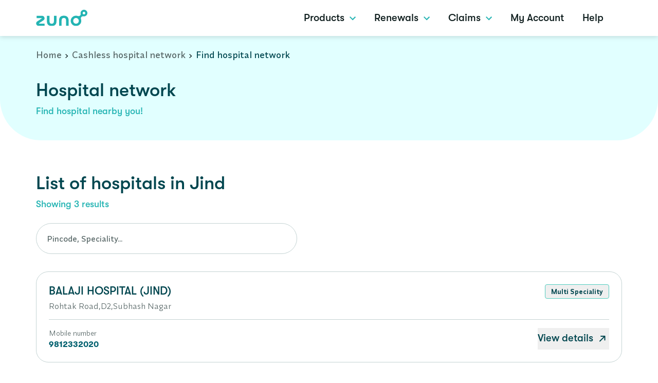

--- FILE ---
content_type: text/html; charset=utf-8
request_url: https://www.hizuno.com/cashless-hospital-network/haryana/jind
body_size: 24915
content:
<!DOCTYPE html><html lang="en-US"><head><meta charSet="utf-8"/><meta name="viewport" content="width=device-width"/><meta name="next-head-count" content="2"/><script>(function(w,d,s,l,i){w[l]=w[l]||[];w[l].push({'gtm.start':
        new Date().getTime(),event:'gtm.js'});var f=d.getElementsByTagName(s)[0],
        j=d.createElement(s),dl=l!='dataLayer'?'&l='+l:'';j.async=true;j.src=
        'https://www.googletagmanager.com/gtm.js?id='+i+dl;f.parentNode.insertBefore(j,f);
        })(window,document,'script','dataLayer','GTM-MK24732');</script><link data-next-font="" rel="preconnect" href="/" crossorigin="anonymous"/><link rel="preload" href="/_next/static/css/4115efc98081875b.css" as="style"/><link rel="stylesheet" href="/_next/static/css/4115efc98081875b.css" data-n-g=""/><noscript data-n-css=""></noscript><script defer="" nomodule="" src="/_next/static/chunks/polyfills-42372ed130431b0a.js"></script><script src="/_next/static/chunks/webpack-e4fd51a312238aa2.js" defer=""></script><script src="/_next/static/chunks/framework-945b357d4a851f4b.js" defer=""></script><script src="/_next/static/chunks/main-96e16e105a203679.js" defer=""></script><script src="/_next/static/chunks/pages/_app-5a422eafe82c7e6c.js" defer=""></script><script src="/_next/static/chunks/1664-097cf1773184f113.js" defer=""></script><script src="/_next/static/chunks/2368-c1c51638869b5ad8.js" defer=""></script><script src="/_next/static/chunks/pages/cashless-hospital-network/%5Bhospital-state%5D/%5Bhospital-city%5D-ccb22d7a38f1196a.js" defer=""></script><script src="/_next/static/hv7yHginE_KEq6iJLGhyg/_buildManifest.js" defer=""></script><script src="/_next/static/hv7yHginE_KEq6iJLGhyg/_ssgManifest.js" defer=""></script>
                              <script>!function(e){var n="https://s.go-mpulse.net/boomerang/";if("False"=="True")e.BOOMR_config=e.BOOMR_config||{},e.BOOMR_config.PageParams=e.BOOMR_config.PageParams||{},e.BOOMR_config.PageParams.pci=!0,n="https://s2.go-mpulse.net/boomerang/";if(window.BOOMR_API_key="JWKTP-MGQFM-38A7Q-H4NJP-M6ZEZ",function(){function e(){if(!o){var e=document.createElement("script");e.id="boomr-scr-as",e.src=window.BOOMR.url,e.async=!0,i.parentNode.appendChild(e),o=!0}}function t(e){o=!0;var n,t,a,r,d=document,O=window;if(window.BOOMR.snippetMethod=e?"if":"i",t=function(e,n){var t=d.createElement("script");t.id=n||"boomr-if-as",t.src=window.BOOMR.url,BOOMR_lstart=(new Date).getTime(),e=e||d.body,e.appendChild(t)},!window.addEventListener&&window.attachEvent&&navigator.userAgent.match(/MSIE [67]\./))return window.BOOMR.snippetMethod="s",void t(i.parentNode,"boomr-async");a=document.createElement("IFRAME"),a.src="about:blank",a.title="",a.role="presentation",a.loading="eager",r=(a.frameElement||a).style,r.width=0,r.height=0,r.border=0,r.display="none",i.parentNode.appendChild(a);try{O=a.contentWindow,d=O.document.open()}catch(_){n=document.domain,a.src="javascript:var d=document.open();d.domain='"+n+"';void(0);",O=a.contentWindow,d=O.document.open()}if(n)d._boomrl=function(){this.domain=n,t()},d.write("<bo"+"dy onload='document._boomrl();'>");else if(O._boomrl=function(){t()},O.addEventListener)O.addEventListener("load",O._boomrl,!1);else if(O.attachEvent)O.attachEvent("onload",O._boomrl);d.close()}function a(e){window.BOOMR_onload=e&&e.timeStamp||(new Date).getTime()}if(!window.BOOMR||!window.BOOMR.version&&!window.BOOMR.snippetExecuted){window.BOOMR=window.BOOMR||{},window.BOOMR.snippetStart=(new Date).getTime(),window.BOOMR.snippetExecuted=!0,window.BOOMR.snippetVersion=12,window.BOOMR.url=n+"JWKTP-MGQFM-38A7Q-H4NJP-M6ZEZ";var i=document.currentScript||document.getElementsByTagName("script")[0],o=!1,r=document.createElement("link");if(r.relList&&"function"==typeof r.relList.supports&&r.relList.supports("preload")&&"as"in r)window.BOOMR.snippetMethod="p",r.href=window.BOOMR.url,r.rel="preload",r.as="script",r.addEventListener("load",e),r.addEventListener("error",function(){t(!0)}),setTimeout(function(){if(!o)t(!0)},3e3),BOOMR_lstart=(new Date).getTime(),i.parentNode.appendChild(r);else t(!1);if(window.addEventListener)window.addEventListener("load",a,!1);else if(window.attachEvent)window.attachEvent("onload",a)}}(),"".length>0)if(e&&"performance"in e&&e.performance&&"function"==typeof e.performance.setResourceTimingBufferSize)e.performance.setResourceTimingBufferSize();!function(){if(BOOMR=e.BOOMR||{},BOOMR.plugins=BOOMR.plugins||{},!BOOMR.plugins.AK){var n=""=="true"?1:0,t="",a="cloy34yxfuxmy2lsgj3q-f-7d6d0db00-clientnsv4-s.akamaihd.net",i="false"=="true"?2:1,o={"ak.v":"39","ak.cp":"1684263","ak.ai":parseInt("1087746",10),"ak.ol":"0","ak.cr":9,"ak.ipv":4,"ak.proto":"h2","ak.rid":"30feea4e","ak.r":47370,"ak.a2":n,"ak.m":"dscb","ak.n":"essl","ak.bpcip":"18.221.141.0","ak.cport":42760,"ak.gh":"23.208.24.76","ak.quicv":"","ak.tlsv":"tls1.3","ak.0rtt":"","ak.0rtt.ed":"","ak.csrc":"-","ak.acc":"","ak.t":"1769091703","ak.ak":"hOBiQwZUYzCg5VSAfCLimQ==[base64]/guYTJECXyHHNJZZAuT2V6KkqAqsLLd8BIaaB+VYxCeDARPZozoNKHLR/vP8LCi24QH0pyD1IwIq9DsKBtjIwXpGuhRmyiNS6ICjNtuJaG0U7wKPQNsQStFMYInghzi7YIJt6tfvFX6fX2NjZpPlmtfnkQIQm5EwS2dFwDUQ8gsqPkYJxOMBpa2JzGJCAIxYtJBIPEi3m/RiLEJPQQ9+tA=","ak.pv":"72","ak.dpoabenc":"","ak.tf":i};if(""!==t)o["ak.ruds"]=t;var r={i:!1,av:function(n){var t="http.initiator";if(n&&(!n[t]||"spa_hard"===n[t]))o["ak.feo"]=void 0!==e.aFeoApplied?1:0,BOOMR.addVar(o)},rv:function(){var e=["ak.bpcip","ak.cport","ak.cr","ak.csrc","ak.gh","ak.ipv","ak.m","ak.n","ak.ol","ak.proto","ak.quicv","ak.tlsv","ak.0rtt","ak.0rtt.ed","ak.r","ak.acc","ak.t","ak.tf"];BOOMR.removeVar(e)}};BOOMR.plugins.AK={akVars:o,akDNSPreFetchDomain:a,init:function(){if(!r.i){var e=BOOMR.subscribe;e("before_beacon",r.av,null,null),e("onbeacon",r.rv,null,null),r.i=!0}return this},is_complete:function(){return!0}}}}()}(window);</script></head><body><noscript><iframe src="https://www.googletagmanager.com/ns.html?id=GTM-MK24732" height="0" width="0" style="display:none;visibility:hidden"></iframe></noscript><div id="__next"></div><script id="__NEXT_DATA__" type="application/json">{"props":{"pageProps":{"homeData":{"data":{"id":1,"attributes":{"title":"Easy. Breezy. Surely.","shortDescription":"Cover yourself in a jiffy with our awesome plans.","description":"\u003cp\u003eCover yourself in a jiffy with our awesome plans.\u003c/p\u003e","OtpTermAndCondition":"\u003ch4\u003eGeneral Notice:\u003c/h4\u003e\u003cp\u003ePlease read these \u003ca href=\"https://www.hizuno.com/terms-of-uses\"\u003e\u003cspan style=\"color:hsl(210,75%,60%);\"\u003e\u003cu\u003eTerms and Conditions\u003c/u\u003e\u003c/span\u003e\u003c/a\u003e carefully as they contain important information regarding Your legal rights, remedies and obligations with respect to Your use of this Website, including, but not limited to, various limitations, exclusions and indemnities.\u003c/p\u003e\u003cp\u003eBy accessing this Website and any pages thereof, You agree to be bound by these Terms and Conditions below and/or any such Terms and Conditions, as are communicated on the pages thereof. These Terms and Conditions may be revised, at any time, by updating this Terms of Use (\"TU\") without any prior notice and You shall be bound by such revision at all times.\u003c/p\u003e\u003ch4\u003eDefinitions:\u003c/h4\u003e\u003cp\u003e\u003cstrong\u003e\"Content\"\u003c/strong\u003e means all materials and content, including designs, editorial, text, graphics, audio-visual materials, multimedia elements, photographs, videos, music, sound recordings, reports, documents, software, information, formulae, patterns, data, directories, guides, news articles, opinions, reviews, images, illustrations, profiles, trademarks, service marks and the like.\u003c/p\u003e\u003cp\u003e\u003cstrong\u003e\"Customer\" \u003c/strong\u003emeans a Policyholder accessing this Website for obtaining information on insurance products of Edelweiss General Insurance, including access to all facilities that are or may be provided/ offered to the Visitors, Customers, Users and Registered Users, from time to time, on this Website.\u003c/p\u003e","createdAt":"2022-12-29T06:09:56.960Z","updatedAt":"2025-12-10T11:14:52.156Z","publishedAt":"2022-12-29T06:09:59.445Z","seoPageTitle":"Zuno General Insurance: Buy Insurance Online in India","seoCanonicalTag":"https://www.hizuno.com/","seoRecommondedTitle":"Zuno General Insurance: Buy Insurance Online in India","seoRecommondedDescription":"Zuno, formerly known as Edelweiss, offers a range of general insurance plans in India. Get a quick insurance quote online for car, bike, health, etc.","seoOgDescription":"Zuno, formerly known as Edelweiss, offers a range of general insurance plans in India. Get a quick insurance quote online for car, bike, health, etc.","otpShortContents":"\u003cp\u003eYes, I want policy updates from Zuno on WhatsApp, even though I am registered on NDNC, I authorise Zuno to contact me \u0026amp; I agree to the\u003c/p\u003e","termsConditionTitle":"Terms \u0026 Condition","privacyPolicyTitle":"Privacy Policy","endIconTitle":"\u0026","privacyPolicysDescriptions":"\u003cp\u003e\u0026lt;a href=\"https://www.hizuno.com/privacy-policy\" target='_blank'\u0026gt;Privacy Policy\u0026lt;/a\u0026gt;\u003c/p\u003e","privacyPolicyUrlData":"/uploads/Privacy_Policy_1_3e0ee268ef.pdf","privacyPolicyPdfLink":"https://www.hizuno.com/privacy-policy","logo":{"data":{"id":254,"attributes":{"name":"Logo.svg","alternativeText":"zuno insurance logo","caption":"Logo.svg","width":148,"height":48,"formats":null,"hash":"Logo_76d09944ee","ext":".svg","mime":"image/svg+xml","size":2.24,"url":"/uploads/Logo_76d09944ee.svg","previewUrl":null,"provider":"local","provider_metadata":null,"createdAt":"2023-01-20T07:25:56.679Z","updatedAt":"2025-05-14T12:18:20.036Z"}}},"homeIcon":{"data":{"id":4268,"attributes":{"name":"7 million customer_454x345_72-01 1.jpg","alternativeText":"7 million customer_454x345_72-01 1.jpg","caption":"7 million customer_454x345_72-01 1.jpg","width":1892,"height":1438,"formats":{"thumbnail":{"ext":".jpg","url":"/uploads/thumbnail_7_million_customer_454x345_72_01_1_d85fa78ce4.jpg","hash":"thumbnail_7_million_customer_454x345_72_01_1_d85fa78ce4","mime":"image/jpeg","name":"thumbnail_7 million customer_454x345_72-01 1.jpg","path":null,"size":7.03,"width":206,"height":156}},"hash":"7_million_customer_454x345_72_01_1_d85fa78ce4","ext":".jpg","mime":"image/jpeg","size":838.01,"url":"/uploads/7_million_customer_454x345_72_01_1_d85fa78ce4.jpg","previewUrl":null,"provider":"local","provider_metadata":null,"createdAt":"2025-07-02T04:51:55.049Z","updatedAt":"2025-07-02T04:51:55.049Z"}}},"productsList":{"data":[{"id":1,"attributes":{"title":"Car","headerTitle":"Get covered in a jiffy!","headerSubTitle":"With our awesome, thoughtfully-priced plans","shortDescription":"Car","description":null,"slug":"car","createdAt":"2022-12-29T06:26:44.066Z","updatedAt":"2023-01-20T04:13:20.402Z","publishedAt":"2022-12-29T06:26:55.671Z","productStep":{"data":{"id":1,"attributes":{"title":"Your car number","subTitle":"Premium as low as ₹ 6^ per day","shortDescription":"","description":"\u003cp\u003eCan’t recall your car number?\u003c/p\u003e","createdAt":"2022-12-29T06:38:27.844Z","updatedAt":"2023-02-01T16:01:19.462Z","publishedAt":"2022-12-29T06:38:29.833Z","link":[{"id":1,"title":"New car? Congrats!","target":"/","link":"/","description":null,"view_text":null,"count":null,"download_button_text":null,"name":null,"role":null,"slug":null},{"id":2,"title":"Find your quote","target":null,"link":"/","description":"Find your quote","view_text":null,"count":null,"download_button_text":null,"name":null,"role":null,"slug":null}],"forms":{"data":[{"id":1,"attributes":{"title":"Let’s get your car insured","shortDescription":null,"description":null,"type":"car","createdAt":"2022-12-29T06:47:21.042Z","updatedAt":"2022-12-29T06:47:22.942Z","publishedAt":"2022-12-29T06:47:22.933Z","inputs":[{"id":5,"__component":"dropdown-input.dropdown-input","label":"Car make","name":"make","options":[{"id":1,"label":"label","value":"value","attachmentStatus":null,"description":null}]},{"id":4,"__component":"dropdown-input.dropdown-input","label":"Car model","name":"model","options":[{"id":2,"label":null,"value":null,"attachmentStatus":null,"description":null}]},{"id":1,"__component":"dropdown-input.dropdown-input","label":"Fuel Type","name":"fuleType","options":[]},{"id":3,"__component":"dropdown-input.dropdown-input","label":"Variant","name":"variant","options":[]},{"id":2,"__component":"dropdown-input.dropdown-input","label":"Registration Date","name":"registrationDate","options":[]},{"id":1,"__component":"button.button","className":"Continue","label":"Continue","href":null,"size":"small","variant":"primary","type":"button","disabled":false,"fifteenDaypopupDescription":null}]}},{"id":2,"attributes":{"title":"Previous policy Detail","shortDescription":"Previous policy Detail","description":null,"type":"car","createdAt":"2022-12-29T07:07:39.933Z","updatedAt":"2022-12-29T07:32:11.994Z","publishedAt":"2022-12-29T07:07:41.437Z","inputs":[{"id":1,"__component":"question-type.question-type","label":"Previous policy expired?","name":"expireStatus","options":[{"id":3,"label":"No , it has not expired","value":"No , it has not expired","attachmentStatus":null,"description":null},{"id":5,"label":"Yes, within last 90 days","value":"Yes, within last 90 days","attachmentStatus":null,"description":null},{"id":4,"label":"Yes, beyond last 90 days","value":"Yes, beyond last 90 days","attachmentStatus":null,"description":null}]},{"id":2,"__component":"question-type.question-type","label":"When did you last claim?","name":"lastClaim","options":[{"id":6,"label":"Never","value":"Never","attachmentStatus":null,"description":null},{"id":8,"label":"2022","value":"2022","attachmentStatus":null,"description":null},{"id":7,"label":"2021","value":"2021","attachmentStatus":null,"description":null},{"id":9,"label":"2020","value":"2020","attachmentStatus":null,"description":null}]},{"id":3,"__component":"question-type.question-type","label":"Recommended NCB","name":"ncbValue","options":[{"id":10,"label":"0%","value":"0%","attachmentStatus":null,"description":null},{"id":11,"label":"20%","value":"20%","attachmentStatus":null,"description":null},{"id":12,"label":"25%","value":"25%","attachmentStatus":null,"description":null},{"id":15,"label":"35%","value":"35%","attachmentStatus":null,"description":null},{"id":13,"label":"40%","value":"40%","attachmentStatus":null,"description":null},{"id":14,"label":"50%","value":"50%","attachmentStatus":null,"description":null}]},{"id":3,"__component":"button.button","className":"Get quote","label":"Get quote","href":null,"size":"medium","variant":"primary","type":"submit","disabled":false,"fifteenDaypopupDescription":null}]}},{"id":3,"attributes":{"title":"Continue with mobile number","shortDescription":"Verify with mobile OTP","description":"Verify with mobile OTP","type":"car","createdAt":"2022-12-29T07:34:57.896Z","updatedAt":"2022-12-29T07:43:19.883Z","publishedAt":"2022-12-29T07:43:19.880Z","inputs":[{"id":1,"__component":"input.input","name":"mobileNumber","type":"number","placeholder":"+91 Mobile number","label":"+91 Mobile number"},{"id":1,"__component":"check-box.check-box","name":"termCondation","value":false,"label":"Get policy updates on whatsapp. I authorize Zuno to contact me. This consent will override my registry on the NDNC and i agree to the \n","popup":{"data":{"id":1,"attributes":{"title":"Terms \u0026 Conditions","subTitle":null,"description":"\u003ch4\u003eGeneral Notice:\u003c/h4\u003e  \u003cp\u003ePlease read these Terms and Conditions carefully as they contain important information regarding Your legal rights, remedies and obligations with respect to Your use of this Website, including, but not limited to, various limitations, exclusions and indemnities.\u003c/p\u003e\u003cp\u003eBy accessing this Website and any pages thereof, You agree to be bound by these Terms and Conditions below and/or any such Terms and Conditions, as are communicated on the pages thereof. These Terms and Conditions may be revised, at any time, by updating this Terms of Use (\"TU\") without any prior notice and You shall be bound by such revision at all times. \u003ch4\u003eDefinitions:\u003c/h4\u003e\u003cp\u003e\"Content\" means all materials and content, including designs, editorial, text, graphics, audio-visual materials, multimedia elements, photographs, videos, music, sound recordings, reports, documents, software, information, formulae, patterns, data, directories, guides, news articles, opinions, reviews, images, illustrations, profiles, trademarks, service marks and the like\u003c/p\u003e","createdAt":"2022-12-29T07:40:26.940Z","updatedAt":"2023-01-11T06:58:18.168Z","publishedAt":"2022-12-29T07:42:14.168Z","button":null}}}}]}},{"id":4,"attributes":{"title":"Select Plan","shortDescription":"Select Plan","description":null,"type":"car","createdAt":"2022-12-29T07:46:16.178Z","updatedAt":"2022-12-29T08:00:01.367Z","publishedAt":"2022-12-29T07:55:45.386Z","inputs":[{"id":1,"__component":"plan.plan","planName":"Launch mode","paydIcon":{"data":null},"gstIcon":{"data":null}},{"id":2,"__component":"plan.plan","planName":"Cruise mode","paydIcon":{"data":{"id":2,"attributes":{"title":"PAYD (Pay as you drive)","subTitle":"PAYD (Pay as you drive)","description":"Get a discount on your premium, based on the average number of KMs you drive each year.","createdAt":"2022-12-29T07:55:15.118Z","updatedAt":"2022-12-29T07:55:51.700Z","publishedAt":"2022-12-29T07:55:51.698Z"}}},"gstIcon":{"data":null}},{"id":3,"__component":"plan.plan","planName":"Max mode","paydIcon":{"data":{"id":2,"attributes":{"title":"PAYD (Pay as you drive)","subTitle":"PAYD (Pay as you drive)","description":"Get a discount on your premium, based on the average number of KMs you drive each year.","createdAt":"2022-12-29T07:55:15.118Z","updatedAt":"2022-12-29T07:55:51.700Z","publishedAt":"2022-12-29T07:55:51.698Z"}}},"gstIcon":{"data":null}},{"id":4,"__component":"plan.plan","planName":"Switch","paydIcon":{"data":{"id":2,"attributes":{"title":"PAYD (Pay as you drive)","subTitle":"PAYD (Pay as you drive)","description":"Get a discount on your premium, based on the average number of KMs you drive each year.","createdAt":"2022-12-29T07:55:15.118Z","updatedAt":"2022-12-29T07:55:51.700Z","publishedAt":"2022-12-29T07:55:51.698Z"}}},"gstIcon":{"data":{"id":3,"attributes":{"title":"Your SWITCH premium","subTitle":null,"description":"Assuming that you’re 30 years old, and have been driving for 5 years.","createdAt":"2022-12-29T07:59:40.082Z","updatedAt":"2022-12-29T07:59:43.846Z","publishedAt":"2022-12-29T07:59:43.831Z"}}}}]}},{"id":5,"attributes":{"title":"Selected Plan","shortDescription":"Selected Plan","description":null,"type":"car","createdAt":"2022-12-29T08:01:32.529Z","updatedAt":"2022-12-29T08:03:56.403Z","publishedAt":"2022-12-29T08:03:56.400Z","inputs":[{"id":1,"__component":"text.text","value":"Add-ons for extra cover","className":null},{"id":4,"__component":"button.button","className":null,"label":"Buy now","href":null,"size":"small","variant":"primary","type":"submit","disabled":false,"fifteenDaypopupDescription":null}]}},{"id":6,"attributes":{"title":"Review \u0026 Pay","shortDescription":"Review \u0026 Pay","description":"Review details","type":"car","createdAt":"2022-12-29T08:05:02.197Z","updatedAt":"2022-12-29T08:11:37.007Z","publishedAt":"2022-12-29T08:06:17.296Z","inputs":[{"id":2,"__component":"input.input","name":"ownerName","type":"ext","placeholder":"Owner name","label":"Owner name"},{"id":3,"__component":"input.input","name":"emailId","type":"text","placeholder":"Email ID","label":"Email ID"},{"id":4,"__component":"input.input","name":"mobileNumber","type":"number","placeholder":"Mobile number","label":"Mobile number"},{"id":5,"__component":"input.input","name":"policyStartDate","type":"calendar","placeholder":"New policy start date","label":"New policy start date"},{"id":2,"__component":"check-box.check-box","name":"odStatus","value":false,"label":"I already have OD","popup":{"data":null}},{"id":5,"__component":"button.button","className":"Pay now","label":"Pay now","href":null,"size":"small","variant":"primary","type":"submit","disabled":false,"fifteenDaypopupDescription":null}]}},{"id":7,"attributes":{"title":"Payment","shortDescription":"Payment","description":null,"type":"car","createdAt":"2022-12-29T08:12:58.409Z","updatedAt":"2022-12-29T08:24:08.744Z","publishedAt":"2022-12-29T08:18:32.191Z","inputs":[{"id":1,"__component":"paystatus.pay-status","status":"Success","title":"Payment successful","subTitle":"Proposal number","message":null,"paymentCards":{"data":[{"id":1,"attributes":{"title":"Success","subTitle":"Thanks a ton. You’ll get our confirmation mail soon, and your Policy Kit as well.","description":"Thanks a ton. You’ll get our confirmation mail soon, and your Policy Kit as well.","createdAt":"2022-12-29T08:18:00.002Z","updatedAt":"2022-12-29T08:19:09.633Z","publishedAt":"2022-12-29T08:18:40.472Z","button":[],"image":{"data":{"id":93,"attributes":{"name":"Character.png","alternativeText":"Character.png","caption":"Character.png","width":103,"height":82,"formats":null,"hash":"Character_860f6406fb","ext":".png","mime":"image/png","size":4.14,"url":"/uploads/Character_860f6406fb.png","previewUrl":null,"provider":"local","provider_metadata":null,"createdAt":"2022-12-07T03:53:46.458Z","updatedAt":"2022-12-07T03:53:46.458Z"}}}}}]}},{"id":2,"__component":"paystatus.pay-status","status":"Fail","title":null,"subTitle":null,"message":null,"paymentCards":{"data":[{"id":2,"attributes":{"title":"Fail","subTitle":null,"description":null,"createdAt":"2022-12-29T08:22:47.695Z","updatedAt":"2022-12-29T08:23:49.078Z","publishedAt":"2022-12-29T08:23:01.605Z","button":[{"id":6,"className":null,"label":"Review \u0026 pay","href":null,"size":"medium","variant":"primary","type":"button","disabled":false,"fifteenDaypopupDescription":null},{"id":7,"className":null,"label":"Check for another Car","href":null,"size":"medium","variant":"primary","type":"button","disabled":false,"fifteenDaypopupDescription":null}],"image":{"data":null}}}]}}]}},{"id":8,"attributes":{"title":"Final details","shortDescription":"Please provide these details below","description":"","type":"car","createdAt":"2022-12-29T08:25:07.185Z","updatedAt":"2025-01-09T16:25:33.131Z","publishedAt":"2022-12-29T08:30:05.307Z","inputs":[{"id":2,"__component":"text.text","value":"Vehicle details","className":null},{"id":6,"__component":"input.input","name":"enginNumber","type":"text","placeholder":"Engine number last 5 digits","label":"Engine number last 5 digits"},{"id":7,"__component":"input.input","name":"chassisNumber","type":"text","placeholder":"Chassis number last 5 digits","label":"Chassis number last 5 digits"},{"id":8,"__component":"input.input","name":"odometers","type":"text","placeholder":"ODO meters","label":"ODO Meters"},{"id":3,"__component":"text.text","value":"Third party (TP) details","className":"Third party (TP) details"},{"id":9,"__component":"input.input","name":"tpInsurername","type":"text","placeholder":"TP insurer name","label":"TP insurer name"},{"id":10,"__component":"input.input","name":"tpPolicyNumber","type":"text","placeholder":"TP policy number","label":"TP policy number"},{"id":11,"__component":"input.input","name":"tpStartDate","type":"calander","placeholder":"TP start date","label":"TP start date"},{"id":12,"__component":"input.input","name":"tpEndDate","type":"calander","placeholder":"TP end date","label":"TP end date"},{"id":4,"__component":"text.text","value":"Nominee details","className":null},{"id":13,"__component":"input.input","name":"nomineeName","type":"text","placeholder":"Nominee name","label":"Nominee name"},{"id":6,"__component":"dropdown-input.dropdown-input","label":"Nominee relationship","name":"nomineeRelationship","options":[{"id":16,"label":"Father","value":"father","attachmentStatus":null,"description":null},{"id":17,"label":"Mother","value":"mother","attachmentStatus":null,"description":null},{"id":18,"label":"Brother","value":"brother","attachmentStatus":null,"description":null},{"id":19,"label":"Sister","value":"Sister","attachmentStatus":null,"description":null},{"id":20,"label":"Spouse","value":"spouse","attachmentStatus":null,"description":null},{"id":21,"label":"Son","value":"son","attachmentStatus":null,"description":null},{"id":22,"label":"Daughter","value":"daughter","attachmentStatus":null,"description":null},{"id":23,"label":"Other","value":"other","attachmentStatus":null,"description":null}]},{"id":14,"__component":"input.input","name":"nomineeDob","type":"calander","placeholder":"Nominee D.O.B","label":"Nominee D.O.B"},{"id":5,"__component":"text.text","value":"Please name an Appointee, since your Nominee is under 18.","className":null},{"id":15,"__component":"input.input","name":"appointeeName","type":"text","placeholder":"Appointee name","label":"Appointee name"},{"id":16,"__component":"input.input","name":"appointeeDob","type":"date","placeholder":"Appointee D.O.B","label":"Appointee D.O.B"},{"id":1,"__component":"radio-input.radio-input","name":"GSTbenefit","label":"Want to get the GST benefit?"},{"id":17,"__component":"input.input","name":"GSTINNumber","type":"text","placeholder":"Your GSTIN number","label":"Your GSTIN number"},{"id":8,"__component":"button.button","className":null,"label":"Submit","href":null,"size":"small","variant":"primary","type":"button","disabled":false,"fifteenDaypopupDescription":""},{"id":9,"__component":"button.button","className":null,"label":"Back","href":null,"size":"small","variant":"primary","type":"button","disabled":false,"fifteenDaypopupDescription":""},{"id":6,"__component":"text.text","value":"SAOD previous policy details","className":"SAOD previous policy details"},{"id":18,"__component":"input.input","name":"ODPreviousPolicyInsurerName","type":"text","placeholder":"OD previous policy insurer name","label":"OD previous policy insurer name"},{"id":19,"__component":"input.input","name":"ODPreviousPolicyNumber","type":"text","placeholder":"OD previous policy number","label":"OD previous policy number"},{"id":20,"__component":"input.input","name":"ODPreviousPolicyStartDate","type":"calander","placeholder":"OD previous policy start date","label":"OD previous policy start date"},{"id":21,"__component":"input.input","name":"ODPreviousPolicyEndDate","type":"calander","placeholder":"OD previous policy end date","label":"OD previous policy end date"},{"id":7,"__component":"text.text","value":"Comprehensive policy details","className":"Comprehensive policy details"},{"id":22,"__component":"input.input","name":"PreviousPolicyInsurerName","type":"text","placeholder":"Previous policy insurer name","label":"Previous policy insurer name"},{"id":23,"__component":"input.input","name":"PreviousPolicyNumber","type":"text","placeholder":"Previous policy number","label":"Previous policy number"},{"id":24,"__component":"input.input","name":"PreviousPolicyStartDate","type":"calander","placeholder":"Previous policy start date","label":"Previous policy start date"},{"id":57,"__component":"button.button","className":null,"label":"Proceed to payment","href":null,"size":"small","variant":"primary","type":"button","disabled":false,"fifteenDaypopupDescription":""}]}},{"id":9,"attributes":{"title":"Policy issues","shortDescription":null,"description":null,"type":"car","createdAt":"2022-12-29T08:50:50.388Z","updatedAt":"2022-12-29T08:54:54.494Z","publishedAt":"2022-12-29T08:52:27.398Z","inputs":[{"id":3,"__component":"paystatus.pay-status","status":"Success","title":"Congratulations","subTitle":"Your car now has truly awesome cover.","message":"Your policy number","paymentCards":{"data":[{"id":1,"attributes":{"title":"Success","subTitle":"Thanks a ton. You’ll get our confirmation mail soon, and your Policy Kit as well.","description":"Thanks a ton. You’ll get our confirmation mail soon, and your Policy Kit as well.","createdAt":"2022-12-29T08:18:00.002Z","updatedAt":"2022-12-29T08:19:09.633Z","publishedAt":"2022-12-29T08:18:40.472Z","button":[],"image":{"data":{"id":93,"attributes":{"name":"Character.png","alternativeText":"Character.png","caption":"Character.png","width":103,"height":82,"formats":null,"hash":"Character_860f6406fb","ext":".png","mime":"image/png","size":4.14,"url":"/uploads/Character_860f6406fb.png","previewUrl":null,"provider":"local","provider_metadata":null,"createdAt":"2022-12-07T03:53:46.458Z","updatedAt":"2022-12-07T03:53:46.458Z"}}}}},{"id":3,"attributes":{"title":"Tech’ me further!","subTitle":"Count on our telematics - based app\"","description":"Count on our telematics - based app\"\n","createdAt":"2022-12-29T08:53:59.229Z","updatedAt":"2022-12-29T08:54:22.070Z","publishedAt":"2022-12-29T08:54:22.068Z","button":[{"id":10,"className":null,"label":"Download the app","href":null,"size":"large","variant":"secondary","type":"button","disabled":false,"fifteenDaypopupDescription":null}],"image":{"data":null}}}]}}]}}]}}}},"icon":{"data":{"id":252,"attributes":{"name":"car 1.svg","alternativeText":"car 1.svg","caption":"car 1.svg","width":80,"height":80,"formats":null,"hash":"car_1_2baaa5886e","ext":".svg","mime":"image/svg+xml","size":4.27,"url":"/uploads/car_1_2baaa5886e.svg","previewUrl":null,"provider":"local","provider_metadata":null,"createdAt":"2023-01-20T04:13:14.241Z","updatedAt":"2023-01-20T04:13:14.241Z"}}}}},{"id":2,"attributes":{"title":"Bike","headerTitle":"Get covered in a jiffy!","headerSubTitle":"With our awesome, thoughtfully-priced plans","shortDescription":"Bike","description":null,"slug":"bike","createdAt":"2022-12-29T07:45:07.824Z","updatedAt":"2023-01-20T03:53:40.188Z","publishedAt":"2022-12-29T07:51:57.287Z","productStep":{"data":{"id":2,"attributes":{"title":"Your bike number","subTitle":"Premium as low as ₹ 2^ per day","shortDescription":"","description":"\u003cp\u003eCan’t recall your bike number?\u003c/p\u003e","createdAt":"2022-12-29T07:47:16.986Z","updatedAt":"2023-02-01T02:46:00.365Z","publishedAt":"2022-12-29T07:47:18.640Z","link":[{"id":9,"title":"New bike? Congrats!","target":null,"link":"/","description":null,"view_text":null,"count":null,"download_button_text":null,"name":null,"role":null,"slug":null},{"id":10,"title":"Find your quote","target":null,"link":"/","description":null,"view_text":null,"count":null,"download_button_text":null,"name":null,"role":null,"slug":null}],"forms":{"data":[]}}}},"icon":{"data":{"id":249,"attributes":{"name":"bike.svg","alternativeText":"bike.svg","caption":"bike.svg","width":75,"height":54,"formats":null,"hash":"bike_c5acdda7d1","ext":".svg","mime":"image/svg+xml","size":3.68,"url":"/uploads/bike_c5acdda7d1.svg","previewUrl":null,"provider":"local","provider_metadata":null,"createdAt":"2023-01-20T03:50:38.368Z","updatedAt":"2023-01-20T03:50:38.368Z"}}}}},{"id":3,"attributes":{"title":"Health","headerTitle":"Health","headerSubTitle":"With our awesome, thoughtfully-priced plans","shortDescription":null,"description":null,"slug":"health","createdAt":"2022-12-29T07:50:52.095Z","updatedAt":"2023-01-21T08:14:31.588Z","publishedAt":"2022-12-29T07:50:53.711Z","productStep":{"data":{"id":3,"attributes":{"title":"Health insurance","subTitle":"Premium as low as ₹ 20* per day","shortDescription":"","description":"","createdAt":"2022-12-29T07:48:40.349Z","updatedAt":"2023-08-30T19:50:21.687Z","publishedAt":"2022-12-29T07:48:41.777Z","link":[{"id":11,"title":"Port policy","target":null,"link":"/health-insurance/port-policy","description":"","view_text":null,"count":null,"download_button_text":null,"name":null,"role":null,"slug":null},{"id":12,"title":"Find your quote","target":null,"link":"/","description":"","view_text":null,"count":null,"download_button_text":null,"name":null,"role":null,"slug":null},{"id":1830,"title":"Group health","target":null,"link":"/health-insurance/group-policy","description":"","view_text":null,"count":null,"download_button_text":null,"name":null,"role":null,"slug":null}],"forms":{"data":[]}}}},"icon":{"data":{"id":250,"attributes":{"name":"Health 1.svg","alternativeText":"Health 1.svg","caption":"Health 1.svg","width":80,"height":80,"formats":null,"hash":"Health_1_bdaf985f2b","ext":".svg","mime":"image/svg+xml","size":2.41,"url":"/uploads/Health_1_bdaf985f2b.svg","previewUrl":null,"provider":"local","provider_metadata":null,"createdAt":"2023-01-20T03:52:06.513Z","updatedAt":"2023-01-20T03:52:06.513Z"}}}}}]},"linkPage":[{"id":3,"title":"Renew policy","target":"_blank","link":"/renewals/motor-renewal?utm_source=homepage_button\u0026utm_medium=homepage_button\u0026utm_campaign=homepage_button","description":"","view_text":null,"count":null,"download_button_text":null,"name":null,"role":null,"slug":null,"icon":{"data":{"id":66,"attributes":{"name":"renewable 2.png","alternativeText":"renewable 2.png","caption":"renewable 2.png","width":72,"height":72,"formats":null,"hash":"renewable_2_1e03dd7183","ext":".png","mime":"image/png","size":1.43,"url":"/uploads/renewable_2_1e03dd7183.png","previewUrl":null,"provider":"local","provider_metadata":null,"createdAt":"2022-12-05T23:51:18.796Z","updatedAt":"2022-12-05T23:51:18.796Z"}}}},{"id":4,"title":"Make a claim","target":"_blank","link":"/claims","description":"","view_text":null,"count":null,"download_button_text":null,"name":null,"role":null,"slug":"make-a-claim","icon":{"data":{"id":67,"attributes":{"name":"hand-cursor 2.png","alternativeText":"zuno hand icon 2","caption":"hand-cursor 2.png","width":72,"height":73,"formats":null,"hash":"hand_cursor_2_ecd0f10e1a","ext":".png","mime":"image/png","size":1.23,"url":"/uploads/hand_cursor_2_ecd0f10e1a.png","previewUrl":null,"provider":"local","provider_metadata":null,"createdAt":"2022-12-05T23:51:38.581Z","updatedAt":"2025-05-14T12:16:23.297Z"}}}}],"homePageSection":{"id":1,"title":"Hello Zuno, goodbye hassles!","shortDescription":null,"description":"","sectionCard":[{"id":2,"title":"We make things easy","shortDescription":"We make things easy","description":"\u003cp\u003eWhy should getting insured \u0026amp; making claims feel like a job interview?\u003c/p\u003e","icon":{"data":{"id":68,"attributes":{"name":"Group.png","alternativeText":"Group.png","caption":"Group.png","width":54,"height":66,"formats":null,"hash":"Group_23d9f31135","ext":".png","mime":"image/png","size":1.04,"url":"/uploads/Group_23d9f31135.png","previewUrl":null,"provider":"local","provider_metadata":null,"createdAt":"2022-12-05T23:54:29.836Z","updatedAt":"2022-12-05T23:54:29.836Z"}}}},{"id":3,"title":"No mumbo jumbo","shortDescription":"No mumbo jumbo","description":"We speak ‘HUMAN’. Just like you.","icon":{"data":{"id":69,"attributes":{"name":"Group.png","alternativeText":"Group.png","caption":"Group.png","width":144,"height":120,"formats":null,"hash":"Group_a1d21345a1","ext":".png","mime":"image/png","size":2.52,"url":"/uploads/Group_a1d21345a1.png","previewUrl":null,"provider":"local","provider_metadata":null,"createdAt":"2022-12-05T23:54:47.745Z","updatedAt":"2022-12-05T23:54:47.745Z"}}}},{"id":4,"title":"Super-fast claims","shortDescription":"Super-fast claims","description":"Just one call, we’ll get your claim rolling.","icon":{"data":{"id":248,"attributes":{"name":"Group (2).png","alternativeText":"Group (2).png","caption":"Group (2).png","width":68,"height":66,"formats":null,"hash":"Group_2_c43774540c","ext":".png","mime":"image/png","size":1.36,"url":"/uploads/Group_2_c43774540c.png","previewUrl":null,"provider":"local","provider_metadata":null,"createdAt":"2023-01-19T00:20:41.804Z","updatedAt":"2023-01-19T00:20:41.804Z"}}}}]},"pageSection":{"data":{"id":1,"attributes":{"title":"Good driving pays - literally!","slug":"tech_me_further","shortDescription":null,"description":"","createdAt":"2022-12-29T07:27:00.136Z","updatedAt":"2025-09-18T08:41:44.976Z","publishedAt":"2022-12-29T07:27:01.851Z","AndroidSrc":"/uploads/play_store_6532dd5ac0.png?updated_at=2023-07-06T07:35:48.746Z","IOSSrc":"/uploads/apple_store_fededf9415.png?updated_at=2023-07-06T07:35:44.374Z","android_href":"https://play.google.com/store/apps/details?id=app.edelweissinsurance.com","ios_href":"https://apps.apple.com/in/app/zuno-general-insurance/id1628486109","mobilehrefData":"https://onelink.to/y55w89","button":[{"id":2,"className":null,"label":"Know more","href":"https://www.hizuno.com/car-insurance","size":"medium","variant":"primary","type":"button","disabled":false,"fifteenDaypopupDescription":""}],"list":[{"id":1827,"title":"Win vouchers weekly \u0026 monthly.","target":null,"link":null,"description":"","view_text":null,"count":null,"download_button_text":null,"name":null,"role":null,"slug":null},{"id":1828,"title":"Climb the leaderboard \u0026 win.","target":null,"link":null,"description":"","view_text":null,"count":null,"download_button_text":null,"name":null,"role":null,"slug":null},{"id":1829,"title":"Earn a discount on your renewal.","target":null,"link":null,"description":"","view_text":null,"count":null,"download_button_text":null,"name":null,"role":null,"slug":null}],"image":{"data":{"id":4046,"attributes":{"name":"Smartdrive Website banner copy.png","alternativeText":"Smartdrive Website banner copy.png","caption":"Smartdrive Website banner copy.png","width":1440,"height":1000,"formats":{"thumbnail":{"ext":".png","url":"/uploads/thumbnail_Smartdrive_Website_banner_copy_24579eaa57.png","hash":"thumbnail_Smartdrive_Website_banner_copy_24579eaa57","mime":"image/png","name":"thumbnail_Smartdrive Website banner copy.png","path":null,"size":82.41,"width":225,"height":156}},"hash":"Smartdrive_Website_banner_copy_24579eaa57","ext":".png","mime":"image/png","size":1503.97,"url":"/uploads/Smartdrive_Website_banner_copy_24579eaa57.png","previewUrl":null,"provider":"local","provider_metadata":null,"createdAt":"2025-03-26T12:06:09.072Z","updatedAt":"2025-03-26T12:06:09.072Z"}}}}}},"testimonial":{"data":{"id":1,"attributes":{"title":"Bestiemonials","shortDescription":"Listen to the customers we wowed!","description":"\u003cp\u003eListen to the customers we wowed!\u003c/p\u003e","createdAt":"2022-12-29T07:15:10.838Z","updatedAt":"2023-10-18T12:01:02.515Z","publishedAt":"2022-12-29T07:17:23.917Z","testimonialSection":[{"id":3,"title":"Saurabh","subTitle":"New Delhi","description":"I wanted to take a moment out to thank you for the wonderful experience during my claim settlement. I had read your tagline “Easy. Breezy. Surely” when I took my policy. And boy, you did live up to it! Your entire team was phenomenal, especially Abhijeet. Now I am confident that no matter what happens in the future, you will always have my back.","rating":null,"icon":{"data":[{"id":73,"attributes":{"name":"Group 1000002634.png","alternativeText":"Group 1000002634.png","caption":"Group 1000002634.png","width":45,"height":44,"formats":null,"hash":"Group_1000002634_b6d95847dc","ext":".png","mime":"image/png","size":0.75,"url":"/uploads/Group_1000002634_b6d95847dc.png","previewUrl":null,"provider":"local","provider_metadata":null,"createdAt":"2022-12-06T01:45:46.065Z","updatedAt":"2022-12-06T01:45:46.065Z"}}]}},{"id":4,"title":"Vikram","subTitle":null,"description":"The support I received from the first day is truly appreciable. Your people were lightning fast, and I was happy to get the payment reimbursed on the same day I got my car. Thanks for everything. Keep up the good work!","rating":null,"icon":{"data":[{"id":172,"attributes":{"name":"Group 1000002634.png","alternativeText":"Group 1000002634.png","caption":"Group 1000002634.png","width":45,"height":44,"formats":null,"hash":"Group_1000002634_7705d5261b","ext":".png","mime":"image/png","size":0.75,"url":"/uploads/Group_1000002634_7705d5261b.png","previewUrl":null,"provider":"local","provider_metadata":null,"createdAt":"2022-12-29T07:29:11.319Z","updatedAt":"2023-07-17T11:46:08.330Z"}}]}},{"id":5,"title":"Himanshu ","subTitle":null,"description":" I visited a windshield expert for my car’s front glass and raised a claim for this work with Zuno General Insurance and got my claim passed in just 3-4 hours. Thank you, for the quick assistance. I would really love to continue my policy with Zuno.","rating":null,"icon":{"data":[{"id":172,"attributes":{"name":"Group 1000002634.png","alternativeText":"Group 1000002634.png","caption":"Group 1000002634.png","width":45,"height":44,"formats":null,"hash":"Group_1000002634_7705d5261b","ext":".png","mime":"image/png","size":0.75,"url":"/uploads/Group_1000002634_7705d5261b.png","previewUrl":null,"provider":"local","provider_metadata":null,"createdAt":"2022-12-29T07:29:11.319Z","updatedAt":"2023-07-17T11:46:08.330Z"}}]}},{"id":6,"title":"S V Sunitha ","subTitle":null,"description":"When I was about to purchase a new 2-wheeler, Wahid, the Zuno Customer Service representative, supported me way beyond my expectations. He helped me get quotes for the 2-wheeler from various websites. Also, he was quick to share with me a copy of my insurance policy and confirmed its receipt. This type of customer service always helps in keeping customers happy.","rating":null,"icon":{"data":[{"id":172,"attributes":{"name":"Group 1000002634.png","alternativeText":"Group 1000002634.png","caption":"Group 1000002634.png","width":45,"height":44,"formats":null,"hash":"Group_1000002634_7705d5261b","ext":".png","mime":"image/png","size":0.75,"url":"/uploads/Group_1000002634_7705d5261b.png","previewUrl":null,"provider":"local","provider_metadata":null,"createdAt":"2022-12-29T07:29:11.319Z","updatedAt":"2023-07-17T11:46:08.330Z"}}]}},{"id":7,"title":"Pradeep ","subTitle":null,"description":"I had lots of doubts regarding the name transfer of my car. The Zuno executive, very patiently, gave me a clear picture of it, explaining the process in an easy and step-by-step manner. Thanks a lot!","rating":null,"icon":{"data":[{"id":172,"attributes":{"name":"Group 1000002634.png","alternativeText":"Group 1000002634.png","caption":"Group 1000002634.png","width":45,"height":44,"formats":null,"hash":"Group_1000002634_7705d5261b","ext":".png","mime":"image/png","size":0.75,"url":"/uploads/Group_1000002634_7705d5261b.png","previewUrl":null,"provider":"local","provider_metadata":null,"createdAt":"2022-12-29T07:29:11.319Z","updatedAt":"2023-07-17T11:46:08.330Z"}}]}},{"id":8,"title":"Naveen","subTitle":null,"description":"This mail is to share my heartfelt appreciation regarding the service of Zuno General Insurance towards my claim. They are very polite, professional, approachable, and thorough in their explanations for all my doubts. Even in the time I had to make them wait, they were patient and understanding which helped me to calmly focus on the information I was searching. This is the kind of customer support everyone should experience at least once.","rating":null,"icon":{"data":[{"id":172,"attributes":{"name":"Group 1000002634.png","alternativeText":"Group 1000002634.png","caption":"Group 1000002634.png","width":45,"height":44,"formats":null,"hash":"Group_1000002634_7705d5261b","ext":".png","mime":"image/png","size":0.75,"url":"/uploads/Group_1000002634_7705d5261b.png","previewUrl":null,"provider":"local","provider_metadata":null,"createdAt":"2022-12-29T07:29:11.319Z","updatedAt":"2023-07-17T11:46:08.330Z"}}]}},{"id":9,"title":"Amit","subTitle":null,"description":"Thank you very much for acknowledging my issue and helping me to create an incident for the transfer of insurance. Employees like you make the company grow and retain its customers. Your efforts are highly appreciated. Request you please forward this to your manager or help me with his email id so I can loop in here.","rating":null,"icon":{"data":[{"id":172,"attributes":{"name":"Group 1000002634.png","alternativeText":"Group 1000002634.png","caption":"Group 1000002634.png","width":45,"height":44,"formats":null,"hash":"Group_1000002634_7705d5261b","ext":".png","mime":"image/png","size":0.75,"url":"/uploads/Group_1000002634_7705d5261b.png","previewUrl":null,"provider":"local","provider_metadata":null,"createdAt":"2022-12-29T07:29:11.319Z","updatedAt":"2023-07-17T11:46:08.330Z"}}]}},{"id":10,"title":"Vishal","subTitle":null,"description":"Your representative was good at his work. He was polite but sure in resolving the query. He gave a complete solution and understood my query and did not unnecessarily confuse me. Personally, I am very satisfied with my interaction. Keep up the good work.","rating":null,"icon":{"data":[{"id":172,"attributes":{"name":"Group 1000002634.png","alternativeText":"Group 1000002634.png","caption":"Group 1000002634.png","width":45,"height":44,"formats":null,"hash":"Group_1000002634_7705d5261b","ext":".png","mime":"image/png","size":0.75,"url":"/uploads/Group_1000002634_7705d5261b.png","previewUrl":null,"provider":"local","provider_metadata":null,"createdAt":"2022-12-29T07:29:11.319Z","updatedAt":"2023-07-17T11:46:08.330Z"}}]}},{"id":11,"title":"Dhanashree","subTitle":null,"description":"All my problems were solved after talking to the executive. My negative perception got faded away.\nThe Best Customer Service I have been through in the last 2 years. The representative was so quick in responding and resolving the issue.","rating":null,"icon":{"data":[{"id":172,"attributes":{"name":"Group 1000002634.png","alternativeText":"Group 1000002634.png","caption":"Group 1000002634.png","width":45,"height":44,"formats":null,"hash":"Group_1000002634_7705d5261b","ext":".png","mime":"image/png","size":0.75,"url":"/uploads/Group_1000002634_7705d5261b.png","previewUrl":null,"provider":"local","provider_metadata":null,"createdAt":"2022-12-29T07:29:11.319Z","updatedAt":"2023-07-17T11:46:08.330Z"}}]}},{"id":12,"title":"Mohan","subTitle":null,"description":"You have been the best experience in terms of insurance provider for my vehicle. It’s been 7 years since I bought my car, I’ve changed 3-4 insurance providers but this stands out in all the departments. Kudos.","rating":null,"icon":{"data":[{"id":172,"attributes":{"name":"Group 1000002634.png","alternativeText":"Group 1000002634.png","caption":"Group 1000002634.png","width":45,"height":44,"formats":null,"hash":"Group_1000002634_7705d5261b","ext":".png","mime":"image/png","size":0.75,"url":"/uploads/Group_1000002634_7705d5261b.png","previewUrl":null,"provider":"local","provider_metadata":null,"createdAt":"2022-12-29T07:29:11.319Z","updatedAt":"2023-07-17T11:46:08.330Z"}}]}},{"id":13,"title":"Randeep","subTitle":null,"description":"One of the best people who has talked with me! \nI am very much happy with the conversation, I got all my queries answered by a support person. Much appreciated all your help.","rating":null,"icon":{"data":[{"id":172,"attributes":{"name":"Group 1000002634.png","alternativeText":"Group 1000002634.png","caption":"Group 1000002634.png","width":45,"height":44,"formats":null,"hash":"Group_1000002634_7705d5261b","ext":".png","mime":"image/png","size":0.75,"url":"/uploads/Group_1000002634_7705d5261b.png","previewUrl":null,"provider":"local","provider_metadata":null,"createdAt":"2022-12-29T07:29:11.319Z","updatedAt":"2023-07-17T11:46:08.330Z"}}]}},{"id":15,"title":"Vahid","subTitle":null,"description":"All Questions were answered properly and the representative was also concerned about the injury if any caused by the accident. He listened patiently and resolved my issue immediately.","rating":null,"icon":{"data":[{"id":172,"attributes":{"name":"Group 1000002634.png","alternativeText":"Group 1000002634.png","caption":"Group 1000002634.png","width":45,"height":44,"formats":null,"hash":"Group_1000002634_7705d5261b","ext":".png","mime":"image/png","size":0.75,"url":"/uploads/Group_1000002634_7705d5261b.png","previewUrl":null,"provider":"local","provider_metadata":null,"createdAt":"2022-12-29T07:29:11.319Z","updatedAt":"2023-07-17T11:46:08.330Z"}}]}},{"id":14,"title":"Anil","subTitle":null,"description":"Within an hour of uploading the images of my damaged vehicle, I got a call from the claims department of Zuno. The entire claim process was explained brilliantly and executed with promptness. And to top it off, I truly appreciate the support and respect given by your team for a senior citizen. That means a lot!","rating":null,"icon":{"data":[{"id":172,"attributes":{"name":"Group 1000002634.png","alternativeText":"Group 1000002634.png","caption":"Group 1000002634.png","width":45,"height":44,"formats":null,"hash":"Group_1000002634_7705d5261b","ext":".png","mime":"image/png","size":0.75,"url":"/uploads/Group_1000002634_7705d5261b.png","previewUrl":null,"provider":"local","provider_metadata":null,"createdAt":"2022-12-29T07:29:11.319Z","updatedAt":"2023-07-17T11:46:08.330Z"}}]}},{"id":16,"title":"Deepak","subTitle":null,"description":"Thank you for your extraordinary efforts in understanding the customer pain points and your \"We Care\" attitude. Your team is very instrumental in guiding and quite solution-oriented, I must say.\nZuno will be my first choice hereafter!","rating":null,"icon":{"data":[{"id":172,"attributes":{"name":"Group 1000002634.png","alternativeText":"Group 1000002634.png","caption":"Group 1000002634.png","width":45,"height":44,"formats":null,"hash":"Group_1000002634_7705d5261b","ext":".png","mime":"image/png","size":0.75,"url":"/uploads/Group_1000002634_7705d5261b.png","previewUrl":null,"provider":"local","provider_metadata":null,"createdAt":"2022-12-29T07:29:11.319Z","updatedAt":"2023-07-17T11:46:08.330Z"}}]}},{"id":17,"title":"Bhavin","subTitle":null,"description":"\u003cp\u003eIt was my first time with Zuno and my claim experience has been really great. If this is the kind of service you continue providing, then I could be a lifetime customer of Zuno. Thanks for such a good service and I am definitely recommending you to my family and friends.\u003c/p\u003e","rating":null,"icon":{"data":[{"id":172,"attributes":{"name":"Group 1000002634.png","alternativeText":"Group 1000002634.png","caption":"Group 1000002634.png","width":45,"height":44,"formats":null,"hash":"Group_1000002634_7705d5261b","ext":".png","mime":"image/png","size":0.75,"url":"/uploads/Group_1000002634_7705d5261b.png","previewUrl":null,"provider":"local","provider_metadata":null,"createdAt":"2022-12-29T07:29:11.319Z","updatedAt":"2023-07-17T11:46:08.330Z"}}]}},{"id":18,"title":"Parthasarathy","subTitle":null,"description":"\u003cp\u003eAfter having dealt with many major insurance companies before, the ease of service and courteous interaction Zuno brings to the table is a welcome change. I am extremely satisfied with the way my claim was handled by your team and would happily recommend Zuno to my friends and family.\u003c/p\u003e","rating":null,"icon":{"data":[{"id":172,"attributes":{"name":"Group 1000002634.png","alternativeText":"Group 1000002634.png","caption":"Group 1000002634.png","width":45,"height":44,"formats":null,"hash":"Group_1000002634_7705d5261b","ext":".png","mime":"image/png","size":0.75,"url":"/uploads/Group_1000002634_7705d5261b.png","previewUrl":null,"provider":"local","provider_metadata":null,"createdAt":"2022-12-29T07:29:11.319Z","updatedAt":"2023-07-17T11:46:08.330Z"}}]}},{"id":19,"title":"Neha","subTitle":null,"description":"\u003cp\u003eTruly appreciate the help and support the Zuno team has provided! You guys have been very responsive, responsible and reliable. When something happens to the new car, people get a bit anxious, but thanks to Zuno, you help people sail through these times with your efficient services.\u003c/p\u003e","rating":null,"icon":{"data":[{"id":172,"attributes":{"name":"Group 1000002634.png","alternativeText":"Group 1000002634.png","caption":"Group 1000002634.png","width":45,"height":44,"formats":null,"hash":"Group_1000002634_7705d5261b","ext":".png","mime":"image/png","size":0.75,"url":"/uploads/Group_1000002634_7705d5261b.png","previewUrl":null,"provider":"local","provider_metadata":null,"createdAt":"2022-12-29T07:29:11.319Z","updatedAt":"2023-07-17T11:46:08.330Z"}}]}},{"id":20,"title":"Jitendra","subTitle":null,"description":"\u003cp\u003eThe services provided by Zuno are commendable with on-time delivery of the car and quick updates on the claim status. I would any day rate them a 10/10 for their outstanding service and recommend it to my family and friends.\u003c/p\u003e","rating":null,"icon":{"data":[{"id":172,"attributes":{"name":"Group 1000002634.png","alternativeText":"Group 1000002634.png","caption":"Group 1000002634.png","width":45,"height":44,"formats":null,"hash":"Group_1000002634_7705d5261b","ext":".png","mime":"image/png","size":0.75,"url":"/uploads/Group_1000002634_7705d5261b.png","previewUrl":null,"provider":"local","provider_metadata":null,"createdAt":"2022-12-29T07:29:11.319Z","updatedAt":"2023-07-17T11:46:08.330Z"}}]}},{"id":21,"title":"JP","subTitle":null,"description":"My car met with an accident a few days before my birthday.\nAll thanks to the Zuno team for expediting the claim process and delivering my vehicle a day before my birthday.\nMy car was repaired and delivered to me in the exact condition it was before the accident. It wouldn't have been possible without your phenomenal support. Totally satisfied with the claim services of Zuno General Insurance.","rating":null,"icon":{"data":[{"id":172,"attributes":{"name":"Group 1000002634.png","alternativeText":"Group 1000002634.png","caption":"Group 1000002634.png","width":45,"height":44,"formats":null,"hash":"Group_1000002634_7705d5261b","ext":".png","mime":"image/png","size":0.75,"url":"/uploads/Group_1000002634_7705d5261b.png","previewUrl":null,"provider":"local","provider_metadata":null,"createdAt":"2022-12-29T07:29:11.319Z","updatedAt":"2023-07-17T11:46:08.330Z"}}]}},{"id":22,"title":"Gyananidhi","subTitle":null,"description":"At around midnight, my car was damaged due to strong wind and heavy rainfall caused by cyclone Yaas. I contacted Zuno immediately on their toll-free number and as promised, the Zuno executive called me within a few hours and guided me through the whole process on WhatsApp.\nI got my car back from the service station in just 3 working days.\nThank you, team Zuno for your prompt response.","rating":null,"icon":{"data":[{"id":172,"attributes":{"name":"Group 1000002634.png","alternativeText":"Group 1000002634.png","caption":"Group 1000002634.png","width":45,"height":44,"formats":null,"hash":"Group_1000002634_7705d5261b","ext":".png","mime":"image/png","size":0.75,"url":"/uploads/Group_1000002634_7705d5261b.png","previewUrl":null,"provider":"local","provider_metadata":null,"createdAt":"2022-12-29T07:29:11.319Z","updatedAt":"2023-07-17T11:46:08.330Z"}}]}},{"id":23,"title":"Hariharan","subTitle":null,"description":"\u003cp\u003eIt was a hassle-free claim process by Zuno. The executive listened politely to the issues while the surveyor called me and enquired about the proceedings. My cashless claim was approved within 2 days. I have already canvassed my neighbours and friends about Zuno's smooth process and cashless garage service!\u003c/p\u003e","rating":null,"icon":{"data":[{"id":172,"attributes":{"name":"Group 1000002634.png","alternativeText":"Group 1000002634.png","caption":"Group 1000002634.png","width":45,"height":44,"formats":null,"hash":"Group_1000002634_7705d5261b","ext":".png","mime":"image/png","size":0.75,"url":"/uploads/Group_1000002634_7705d5261b.png","previewUrl":null,"provider":"local","provider_metadata":null,"createdAt":"2022-12-29T07:29:11.319Z","updatedAt":"2023-07-17T11:46:08.330Z"}}]}},{"id":24,"title":"Ashish","subTitle":null,"description":"\u003cp\u003eThanks for the help and continued support from your claims manager, Balaji. It was not an easy time for me after the car damage. But his patience, willingness to help, due diligence, and extreme professionalism helped me in these challenging times.\u003c/p\u003e","rating":null,"icon":{"data":[{"id":172,"attributes":{"name":"Group 1000002634.png","alternativeText":"Group 1000002634.png","caption":"Group 1000002634.png","width":45,"height":44,"formats":null,"hash":"Group_1000002634_7705d5261b","ext":".png","mime":"image/png","size":0.75,"url":"/uploads/Group_1000002634_7705d5261b.png","previewUrl":null,"provider":"local","provider_metadata":null,"createdAt":"2022-12-29T07:29:11.319Z","updatedAt":"2023-07-17T11:46:08.330Z"}}]}},{"id":26,"title":"Nivas","subTitle":null,"description":"\u003cp\u003eThe claim process was hassle-free, and the way your claims manager, Ravi, evaluated and addressed my concerns was very impressive. Thank you for making the claim process easy. Really happy with the support extended. Keep up the good work\u003c/p\u003e","rating":null,"icon":{"data":[{"id":172,"attributes":{"name":"Group 1000002634.png","alternativeText":"Group 1000002634.png","caption":"Group 1000002634.png","width":45,"height":44,"formats":null,"hash":"Group_1000002634_7705d5261b","ext":".png","mime":"image/png","size":0.75,"url":"/uploads/Group_1000002634_7705d5261b.png","previewUrl":null,"provider":"local","provider_metadata":null,"createdAt":"2022-12-29T07:29:11.319Z","updatedAt":"2023-07-17T11:46:08.330Z"}}]}},{"id":27,"title":"Akshay","subTitle":null,"description":"\u003cp\u003eI’d like to thank you for your quick response over the phone and for clearing up all the doubts I had regarding the claim order. I appreciate your efforts in explaining all the calculations in detail since they are system-generated and can get confusing at times. Great Job!!\u003c/p\u003e","rating":null,"icon":{"data":[{"id":172,"attributes":{"name":"Group 1000002634.png","alternativeText":"Group 1000002634.png","caption":"Group 1000002634.png","width":45,"height":44,"formats":null,"hash":"Group_1000002634_7705d5261b","ext":".png","mime":"image/png","size":0.75,"url":"/uploads/Group_1000002634_7705d5261b.png","previewUrl":null,"provider":"local","provider_metadata":null,"createdAt":"2022-12-29T07:29:11.319Z","updatedAt":"2023-07-17T11:46:08.330Z"}}]}},{"id":29,"title":"Purvi","subTitle":null,"description":"\u003cp\u003eReally appreciate your fantastic job in helping me find the right insurer and coverage at a good price. I’m extremely happy with the service and the quick responses to my questions! Rohit, you were at the top of your game with knowing and explaining all the details. This is the best customer service I’ve received so far. I highly recommend Zuno for its policies!\u003c/p\u003e","rating":null,"icon":{"data":[{"id":172,"attributes":{"name":"Group 1000002634.png","alternativeText":"Group 1000002634.png","caption":"Group 1000002634.png","width":45,"height":44,"formats":null,"hash":"Group_1000002634_7705d5261b","ext":".png","mime":"image/png","size":0.75,"url":"/uploads/Group_1000002634_7705d5261b.png","previewUrl":null,"provider":"local","provider_metadata":null,"createdAt":"2022-12-29T07:29:11.319Z","updatedAt":"2023-07-17T11:46:08.330Z"}}]}},{"id":30,"title":"Dilip","subTitle":null,"description":"\u003cp\u003e\u003cspan style=\"font-family:\u0026quot;Calibri\u0026quot;,sans-serif;\"\u003eThanks Zuno for your prompt response and solution regarding my case. Your representative’s cooperation at each stage is really commendable. I will surely recommend Zuno for buying insurance.\u003c/span\u003e\u003c/p\u003e","rating":null,"icon":{"data":[{"id":172,"attributes":{"name":"Group 1000002634.png","alternativeText":"Group 1000002634.png","caption":"Group 1000002634.png","width":45,"height":44,"formats":null,"hash":"Group_1000002634_7705d5261b","ext":".png","mime":"image/png","size":0.75,"url":"/uploads/Group_1000002634_7705d5261b.png","previewUrl":null,"provider":"local","provider_metadata":null,"createdAt":"2022-12-29T07:29:11.319Z","updatedAt":"2023-07-17T11:46:08.330Z"}}]}},{"id":31,"title":"Vihang","subTitle":null,"description":"\u003cp\u003eThank you so much, Zuno. It was an amazingly fast and smooth claim experience with you. A stupendous 6 out of 5-star rating.\u003c/p\u003e","rating":null,"icon":{"data":[{"id":172,"attributes":{"name":"Group 1000002634.png","alternativeText":"Group 1000002634.png","caption":"Group 1000002634.png","width":45,"height":44,"formats":null,"hash":"Group_1000002634_7705d5261b","ext":".png","mime":"image/png","size":0.75,"url":"/uploads/Group_1000002634_7705d5261b.png","previewUrl":null,"provider":"local","provider_metadata":null,"createdAt":"2022-12-29T07:29:11.319Z","updatedAt":"2023-07-17T11:46:08.330Z"}}]}},{"id":32,"title":"Dr. Nishkruti","subTitle":null,"description":"\u003cp\u003eThank you for surveying my car timely. It was really helpful to get my work done on time. Excellent service! I would rate it a 10/10. Thank you!\u003c/p\u003e","rating":null,"icon":{"data":[{"id":172,"attributes":{"name":"Group 1000002634.png","alternativeText":"Group 1000002634.png","caption":"Group 1000002634.png","width":45,"height":44,"formats":null,"hash":"Group_1000002634_7705d5261b","ext":".png","mime":"image/png","size":0.75,"url":"/uploads/Group_1000002634_7705d5261b.png","previewUrl":null,"provider":"local","provider_metadata":null,"createdAt":"2022-12-29T07:29:11.319Z","updatedAt":"2023-07-17T11:46:08.330Z"}}]}},{"id":33,"title":"Darshan","subTitle":null,"description":"\u003cp\u003eThanks for the prompt service! The representative was excellent at explaining everything.\u003c/p\u003e","rating":null,"icon":{"data":[{"id":172,"attributes":{"name":"Group 1000002634.png","alternativeText":"Group 1000002634.png","caption":"Group 1000002634.png","width":45,"height":44,"formats":null,"hash":"Group_1000002634_7705d5261b","ext":".png","mime":"image/png","size":0.75,"url":"/uploads/Group_1000002634_7705d5261b.png","previewUrl":null,"provider":"local","provider_metadata":null,"createdAt":"2022-12-29T07:29:11.319Z","updatedAt":"2023-07-17T11:46:08.330Z"}}]}},{"id":34,"title":"Subhadip","subTitle":null,"description":"\u003cp\u003eHey Zuno, I really appreciate your representative’s timely and proper execution of all formalities for my car insurance. I am very delighted by your support and service.\u003c/p\u003e","rating":null,"icon":{"data":[{"id":172,"attributes":{"name":"Group 1000002634.png","alternativeText":"Group 1000002634.png","caption":"Group 1000002634.png","width":45,"height":44,"formats":null,"hash":"Group_1000002634_7705d5261b","ext":".png","mime":"image/png","size":0.75,"url":"/uploads/Group_1000002634_7705d5261b.png","previewUrl":null,"provider":"local","provider_metadata":null,"createdAt":"2022-12-29T07:29:11.319Z","updatedAt":"2023-07-17T11:46:08.330Z"}}]}},{"id":35,"title":"Mohan","subTitle":null,"description":"\u003cp\u003eHey Zuno, thanks for the quick response and early claim settlement. I appreciate it!\u003c/p\u003e","rating":null,"icon":{"data":[{"id":172,"attributes":{"name":"Group 1000002634.png","alternativeText":"Group 1000002634.png","caption":"Group 1000002634.png","width":45,"height":44,"formats":null,"hash":"Group_1000002634_7705d5261b","ext":".png","mime":"image/png","size":0.75,"url":"/uploads/Group_1000002634_7705d5261b.png","previewUrl":null,"provider":"local","provider_metadata":null,"createdAt":"2022-12-29T07:29:11.319Z","updatedAt":"2023-07-17T11:46:08.330Z"}}]}},{"id":36,"title":"Rajendrakumar ","subTitle":null,"description":"\u003cp\u003eWhat a marvelous job you have done. The experience with Zuno was really one of a kind! It is the best insurance service I’ve received in 47 years of my lifetime. All my queries were addressed promptly and efficiently. This experience has surely changed my perception of insurance providers. I really appreciate it! A big Thank you.\u003c/p\u003e","rating":null,"icon":{"data":[{"id":172,"attributes":{"name":"Group 1000002634.png","alternativeText":"Group 1000002634.png","caption":"Group 1000002634.png","width":45,"height":44,"formats":null,"hash":"Group_1000002634_7705d5261b","ext":".png","mime":"image/png","size":0.75,"url":"/uploads/Group_1000002634_7705d5261b.png","previewUrl":null,"provider":"local","provider_metadata":null,"createdAt":"2022-12-29T07:29:11.319Z","updatedAt":"2023-07-17T11:46:08.330Z"}}]}},{"id":37,"title":"Sumeet","subTitle":null,"description":"\u003cp\u003eHi Zuno! I wanted to appreciate the exceptional service and promptness displayed by your claim officer, Mr. Ravi, in settling my insurance claim. I was greeted with the utmost professionalism and empathy and was guided through the necessary steps, ensuring that I had a clear understanding of the overall process. Your company’s excellent customer service was evident at every stage. I would definitely recommend Zuno to my family and friends.\u003c/p\u003e","rating":null,"icon":{"data":[{"id":172,"attributes":{"name":"Group 1000002634.png","alternativeText":"Group 1000002634.png","caption":"Group 1000002634.png","width":45,"height":44,"formats":null,"hash":"Group_1000002634_7705d5261b","ext":".png","mime":"image/png","size":0.75,"url":"/uploads/Group_1000002634_7705d5261b.png","previewUrl":null,"provider":"local","provider_metadata":null,"createdAt":"2022-12-29T07:29:11.319Z","updatedAt":"2023-07-17T11:46:08.330Z"}}]}}]}}},"partnersSection":{"data":{"id":1,"attributes":{"title":"Our perfect partners","shortDescription":"These amazing folks help us help you.","description":"\u003cp\u003eThese amazing folks help us help you.\u003c/p\u003e","createdAt":"2022-12-29T06:59:10.508Z","updatedAt":"2023-02-07T04:32:03.957Z","publishedAt":"2022-12-29T07:03:24.317Z","partnersCard":[{"id":1,"link":null,"title":"Our Partners","description":"Our Partners","image":{"data":{"id":1965,"attributes":{"name":"Final_Inter_Miles_logo_7d717e0b73.png","alternativeText":"Final_Inter_Miles_logo_7d717e0b73.png","caption":"Final_Inter_Miles_logo_7d717e0b73.png","width":2028,"height":647,"formats":{"large":{"ext":".png","url":"/uploads/large_Final_Inter_Miles_logo_7d717e0b73_bd9d1f223b.png","hash":"large_Final_Inter_Miles_logo_7d717e0b73_bd9d1f223b","mime":"image/png","name":"large_Final_Inter_Miles_logo_7d717e0b73.png","path":null,"size":31.42,"width":1000,"height":319},"small":{"ext":".png","url":"/uploads/small_Final_Inter_Miles_logo_7d717e0b73_bd9d1f223b.png","hash":"small_Final_Inter_Miles_logo_7d717e0b73_bd9d1f223b","mime":"image/png","name":"small_Final_Inter_Miles_logo_7d717e0b73.png","path":null,"size":14.96,"width":500,"height":160},"medium":{"ext":".png","url":"/uploads/medium_Final_Inter_Miles_logo_7d717e0b73_bd9d1f223b.png","hash":"medium_Final_Inter_Miles_logo_7d717e0b73_bd9d1f223b","mime":"image/png","name":"medium_Final_Inter_Miles_logo_7d717e0b73.png","path":null,"size":22.77,"width":750,"height":239},"thumbnail":{"ext":".png","url":"/uploads/thumbnail_Final_Inter_Miles_logo_7d717e0b73_bd9d1f223b.png","hash":"thumbnail_Final_Inter_Miles_logo_7d717e0b73_bd9d1f223b","mime":"image/png","name":"thumbnail_Final_Inter_Miles_logo_7d717e0b73.png","path":null,"size":6.83,"width":245,"height":78}},"hash":"Final_Inter_Miles_logo_7d717e0b73_bd9d1f223b","ext":".png","mime":"image/png","size":23.97,"url":"/uploads/Final_Inter_Miles_logo_7d717e0b73_bd9d1f223b.png","previewUrl":null,"provider":"local","provider_metadata":null,"createdAt":"2023-01-31T04:19:27.843Z","updatedAt":"2023-01-31T04:19:27.843Z"}}}},{"id":12,"link":null,"title":null,"description":null,"image":{"data":{"id":1764,"attributes":{"name":"Riskcovry Logo-02.png","alternativeText":"Riskcovry Logo-02.png","caption":"Riskcovry Logo-02.png","width":8334,"height":3490,"formats":{"large":{"ext":".png","url":"/uploads/large_Riskcovry_Logo_02_e3cb4454f0.png","hash":"large_Riskcovry_Logo_02_e3cb4454f0","mime":"image/png","name":"large_Riskcovry Logo-02.png","path":null,"size":53.05,"width":1000,"height":419},"small":{"ext":".png","url":"/uploads/small_Riskcovry_Logo_02_e3cb4454f0.png","hash":"small_Riskcovry_Logo_02_e3cb4454f0","mime":"image/png","name":"small_Riskcovry Logo-02.png","path":null,"size":23.19,"width":500,"height":209},"medium":{"ext":".png","url":"/uploads/medium_Riskcovry_Logo_02_e3cb4454f0.png","hash":"medium_Riskcovry_Logo_02_e3cb4454f0","mime":"image/png","name":"medium_Riskcovry Logo-02.png","path":null,"size":37.78,"width":750,"height":314},"thumbnail":{"ext":".png","url":"/uploads/thumbnail_Riskcovry_Logo_02_e3cb4454f0.png","hash":"thumbnail_Riskcovry_Logo_02_e3cb4454f0","mime":"image/png","name":"thumbnail_Riskcovry Logo-02.png","path":null,"size":9.79,"width":245,"height":103}},"hash":"Riskcovry_Logo_02_e3cb4454f0","ext":".png","mime":"image/png","size":301.37,"url":"/uploads/Riskcovry_Logo_02_e3cb4454f0.png","previewUrl":null,"provider":"local","provider_metadata":null,"createdAt":"2023-01-30T04:50:15.016Z","updatedAt":"2023-01-30T04:50:15.016Z"}}}},{"id":13,"link":null,"title":null,"description":null,"image":{"data":{"id":1763,"attributes":{"name":"Avanse logo with tag line.png","alternativeText":"Avanse logo with tag line.png","caption":"Avanse logo with tag line.png","width":10001,"height":4959,"formats":{"large":{"ext":".png","url":"/uploads/large_Avanse_logo_with_tag_line_a2c9455feb.png","hash":"large_Avanse_logo_with_tag_line_a2c9455feb","mime":"image/png","name":"large_Avanse logo with tag line.png","path":null,"size":53.45,"width":1000,"height":496},"small":{"ext":".png","url":"/uploads/small_Avanse_logo_with_tag_line_a2c9455feb.png","hash":"small_Avanse_logo_with_tag_line_a2c9455feb","mime":"image/png","name":"small_Avanse logo with tag line.png","path":null,"size":23.42,"width":500,"height":248},"medium":{"ext":".png","url":"/uploads/medium_Avanse_logo_with_tag_line_a2c9455feb.png","hash":"medium_Avanse_logo_with_tag_line_a2c9455feb","mime":"image/png","name":"medium_Avanse logo with tag line.png","path":null,"size":38.42,"width":750,"height":372},"thumbnail":{"ext":".png","url":"/uploads/thumbnail_Avanse_logo_with_tag_line_a2c9455feb.png","hash":"thumbnail_Avanse_logo_with_tag_line_a2c9455feb","mime":"image/png","name":"thumbnail_Avanse logo with tag line.png","path":null,"size":9.04,"width":245,"height":121}},"hash":"Avanse_logo_with_tag_line_a2c9455feb","ext":".png","mime":"image/png","size":553.99,"url":"/uploads/Avanse_logo_with_tag_line_a2c9455feb.png","previewUrl":null,"provider":"local","provider_metadata":null,"createdAt":"2023-01-30T04:50:11.620Z","updatedAt":"2023-01-30T04:50:11.620Z"}}}},{"id":21,"link":null,"title":null,"description":null,"image":{"data":{"id":2061,"attributes":{"name":"Spinny_v1.png","alternativeText":"Spinny_v1.png","caption":"Spinny_v1.png","width":90,"height":29,"formats":null,"hash":"Spinny_v1_838267500c","ext":".png","mime":"image/png","size":2.17,"url":"/uploads/Spinny_v1_838267500c.png","previewUrl":null,"provider":"local","provider_metadata":null,"createdAt":"2023-02-07T04:27:47.746Z","updatedAt":"2023-02-07T04:27:47.746Z"}}}},{"id":16,"link":null,"title":null,"description":null,"image":{"data":{"id":2052,"attributes":{"name":"Star Housing_v1.png","alternativeText":"Star Housing_v1.png","caption":"Star Housing_v1.png","width":90,"height":48,"formats":null,"hash":"Star_Housing_v1_f4d397c820","ext":".png","mime":"image/png","size":4.63,"url":"/uploads/Star_Housing_v1_f4d397c820.png","previewUrl":null,"provider":"local","provider_metadata":null,"createdAt":"2023-02-07T04:27:47.367Z","updatedAt":"2023-02-07T04:27:47.367Z"}}}},{"id":14,"link":null,"title":null,"description":null,"image":{"data":{"id":1760,"attributes":{"name":"Dhanrashi.png","alternativeText":"Dhanrashi.png","caption":"Dhanrashi.png","width":6000,"height":3500,"formats":{"large":{"ext":".png","url":"/uploads/large_Dhanrashi_56818acaff.png","hash":"large_Dhanrashi_56818acaff","mime":"image/png","name":"large_Dhanrashi.png","path":null,"size":137.01,"width":1000,"height":583},"small":{"ext":".png","url":"/uploads/small_Dhanrashi_56818acaff.png","hash":"small_Dhanrashi_56818acaff","mime":"image/png","name":"small_Dhanrashi.png","path":null,"size":60.37,"width":500,"height":292},"medium":{"ext":".png","url":"/uploads/medium_Dhanrashi_56818acaff.png","hash":"medium_Dhanrashi_56818acaff","mime":"image/png","name":"medium_Dhanrashi.png","path":null,"size":98.07,"width":750,"height":438},"thumbnail":{"ext":".png","url":"/uploads/thumbnail_Dhanrashi_56818acaff.png","hash":"thumbnail_Dhanrashi_56818acaff","mime":"image/png","name":"thumbnail_Dhanrashi.png","path":null,"size":26.08,"width":245,"height":143}},"hash":"Dhanrashi_56818acaff","ext":".png","mime":"image/png","size":614.89,"url":"/uploads/Dhanrashi_56818acaff.png","previewUrl":null,"provider":"local","provider_metadata":null,"createdAt":"2023-01-30T04:50:08.814Z","updatedAt":"2023-01-30T04:50:08.814Z"}}}},{"id":15,"link":null,"title":null,"description":null,"image":{"data":{"id":2062,"attributes":{"name":"Rapipay_v1.png","alternativeText":"Rapipay_v1.png","caption":"Rapipay_v1.png","width":90,"height":30,"formats":null,"hash":"Rapipay_v1_1d84dc872e","ext":".png","mime":"image/png","size":2.68,"url":"/uploads/Rapipay_v1_1d84dc872e.png","previewUrl":null,"provider":"local","provider_metadata":null,"createdAt":"2023-02-07T04:29:39.452Z","updatedAt":"2023-02-07T04:29:39.452Z"}}}},{"id":20,"link":null,"title":null,"description":null,"image":{"data":{"id":1758,"attributes":{"name":"Orange Retail Finance.png","alternativeText":"Orange Retail Finance.png","caption":"Orange Retail Finance.png","width":315,"height":118,"formats":{"thumbnail":{"ext":".png","url":"/uploads/thumbnail_Orange_Retail_Finance_6ecbfbdcc4.png","hash":"thumbnail_Orange_Retail_Finance_6ecbfbdcc4","mime":"image/png","name":"thumbnail_Orange Retail Finance.png","path":null,"size":34.77,"width":245,"height":92}},"hash":"Orange_Retail_Finance_6ecbfbdcc4","ext":".png","mime":"image/png","size":23.54,"url":"/uploads/Orange_Retail_Finance_6ecbfbdcc4.png","previewUrl":null,"provider":"local","provider_metadata":null,"createdAt":"2023-01-30T04:50:07.024Z","updatedAt":"2023-01-30T04:50:07.024Z"}}}},{"id":17,"link":null,"title":null,"description":null,"image":{"data":{"id":1757,"attributes":{"name":"Inditrade-01.png","alternativeText":"Inditrade-01.png","caption":"Inditrade-01.png","width":3780,"height":1512,"formats":{"large":{"ext":".png","url":"/uploads/large_Inditrade_01_61c363d1f7.png","hash":"large_Inditrade_01_61c363d1f7","mime":"image/png","name":"large_Inditrade-01.png","path":null,"size":42.62,"width":1000,"height":400},"small":{"ext":".png","url":"/uploads/small_Inditrade_01_61c363d1f7.png","hash":"small_Inditrade_01_61c363d1f7","mime":"image/png","name":"small_Inditrade-01.png","path":null,"size":19.56,"width":500,"height":200},"medium":{"ext":".png","url":"/uploads/medium_Inditrade_01_61c363d1f7.png","hash":"medium_Inditrade_01_61c363d1f7","mime":"image/png","name":"medium_Inditrade-01.png","path":null,"size":31.24,"width":750,"height":300},"thumbnail":{"ext":".png","url":"/uploads/thumbnail_Inditrade_01_61c363d1f7.png","hash":"thumbnail_Inditrade_01_61c363d1f7","mime":"image/png","name":"thumbnail_Inditrade-01.png","path":null,"size":8.68,"width":245,"height":98}},"hash":"Inditrade_01_61c363d1f7","ext":".png","mime":"image/png","size":73.38,"url":"/uploads/Inditrade_01_61c363d1f7.png","previewUrl":null,"provider":"local","provider_metadata":null,"createdAt":"2023-01-30T04:50:07.021Z","updatedAt":"2023-01-30T05:08:42.400Z"}}}},{"id":18,"link":null,"title":null,"description":null,"image":{"data":{"id":2059,"attributes":{"name":"Pazcare_v1.png","alternativeText":"Pazcare_v1.png","caption":"Pazcare_v1.png","width":90,"height":76,"formats":null,"hash":"Pazcare_v1_fd190ee1ec","ext":".png","mime":"image/png","size":3.9,"url":"/uploads/Pazcare_v1_fd190ee1ec.png","previewUrl":null,"provider":"local","provider_metadata":null,"createdAt":"2023-02-07T04:27:47.727Z","updatedAt":"2023-02-07T04:27:47.727Z"}}}},{"id":19,"link":null,"title":null,"description":null,"image":{"data":{"id":1755,"attributes":{"name":"Ola.png","alternativeText":"Ola.png","caption":"Ola.png","width":91,"height":48,"formats":null,"hash":"Ola_259a657b69","ext":".png","mime":"image/png","size":2.65,"url":"/uploads/Ola_259a657b69.png","previewUrl":null,"provider":"local","provider_metadata":null,"createdAt":"2023-01-30T04:50:04.510Z","updatedAt":"2023-01-30T04:50:04.510Z"}}}},{"id":22,"link":null,"title":null,"description":null,"image":{"data":{"id":1754,"attributes":{"name":"insurance dekho.png","alternativeText":"insurance dekho.png","caption":"insurance dekho.png","width":1731,"height":389,"formats":{"large":{"ext":".png","url":"/uploads/large_insurance_dekho_c9bb645e2f.png","hash":"large_insurance_dekho_c9bb645e2f","mime":"image/png","name":"large_insurance dekho.png","path":null,"size":48.78,"width":1000,"height":225},"small":{"ext":".png","url":"/uploads/small_insurance_dekho_c9bb645e2f.png","hash":"small_insurance_dekho_c9bb645e2f","mime":"image/png","name":"small_insurance dekho.png","path":null,"size":23.38,"width":500,"height":112},"medium":{"ext":".png","url":"/uploads/medium_insurance_dekho_c9bb645e2f.png","hash":"medium_insurance_dekho_c9bb645e2f","mime":"image/png","name":"medium_insurance dekho.png","path":null,"size":35.68,"width":750,"height":169},"thumbnail":{"ext":".png","url":"/uploads/thumbnail_insurance_dekho_c9bb645e2f.png","hash":"thumbnail_insurance_dekho_c9bb645e2f","mime":"image/png","name":"thumbnail_insurance dekho.png","path":null,"size":11.13,"width":245,"height":55}},"hash":"insurance_dekho_c9bb645e2f","ext":".png","mime":"image/png","size":44.24,"url":"/uploads/insurance_dekho_c9bb645e2f.png","previewUrl":null,"provider":"local","provider_metadata":null,"createdAt":"2023-01-30T04:50:04.454Z","updatedAt":"2023-01-30T04:50:04.454Z"}}}},{"id":23,"link":null,"title":null,"description":null,"image":{"data":{"id":2058,"attributes":{"name":"Nova_v1.png","alternativeText":"Nova_v1.png","caption":"Nova_v1.png","width":90,"height":42,"formats":null,"hash":"Nova_v1_d8109ec7bc","ext":".png","mime":"image/png","size":2.91,"url":"/uploads/Nova_v1_d8109ec7bc.png","previewUrl":null,"provider":"local","provider_metadata":null,"createdAt":"2023-02-07T04:27:47.707Z","updatedAt":"2023-02-07T04:27:47.707Z"}}}},{"id":29,"link":null,"title":null,"description":null,"image":{"data":{"id":2054,"attributes":{"name":"Capture_v1.PNG","alternativeText":"Capture_v1.PNG","caption":"Capture_v1.PNG","width":90,"height":49,"formats":null,"hash":"Capture_v1_71b1db0c56","ext":".PNG","mime":"image/png","size":6.68,"url":"/uploads/Capture_v1_71b1db0c56.PNG","previewUrl":null,"provider":"local","provider_metadata":null,"createdAt":"2023-02-07T04:27:47.375Z","updatedAt":"2023-02-07T04:27:47.375Z"}}}},{"id":24,"link":null,"title":null,"description":null,"image":{"data":{"id":1751,"attributes":{"name":"Dunzo.png","alternativeText":"Dunzo.png","caption":"Dunzo.png","width":78,"height":79,"formats":null,"hash":"Dunzo_8f4e181968","ext":".png","mime":"image/png","size":10.83,"url":"/uploads/Dunzo_8f4e181968.png","previewUrl":null,"provider":"local","provider_metadata":null,"createdAt":"2023-01-30T04:50:03.517Z","updatedAt":"2023-01-30T04:50:03.517Z"}}}},{"id":25,"link":null,"title":null,"description":null,"image":{"data":{"id":1750,"attributes":{"name":"Fed Logo.png","alternativeText":"Fed Logo.png","caption":"Fed Logo.png","width":1165,"height":276,"formats":{"large":{"ext":".png","url":"/uploads/large_Fed_Logo_60408fc14b.png","hash":"large_Fed_Logo_60408fc14b","mime":"image/png","name":"large_Fed Logo.png","path":null,"size":76.89,"width":1000,"height":237},"small":{"ext":".png","url":"/uploads/small_Fed_Logo_60408fc14b.png","hash":"small_Fed_Logo_60408fc14b","mime":"image/png","name":"small_Fed Logo.png","path":null,"size":30.3,"width":500,"height":118},"medium":{"ext":".png","url":"/uploads/medium_Fed_Logo_60408fc14b.png","hash":"medium_Fed_Logo_60408fc14b","mime":"image/png","name":"medium_Fed Logo.png","path":null,"size":51.44,"width":750,"height":178},"thumbnail":{"ext":".png","url":"/uploads/thumbnail_Fed_Logo_60408fc14b.png","hash":"thumbnail_Fed_Logo_60408fc14b","mime":"image/png","name":"thumbnail_Fed Logo.png","path":null,"size":12.48,"width":245,"height":58}},"hash":"Fed_Logo_60408fc14b","ext":".png","mime":"image/png","size":29.01,"url":"/uploads/Fed_Logo_60408fc14b.png","previewUrl":null,"provider":"local","provider_metadata":null,"createdAt":"2023-01-30T04:50:03.438Z","updatedAt":"2023-01-30T04:50:03.438Z"}}}},{"id":26,"link":null,"title":null,"description":null,"image":{"data":{"id":2060,"attributes":{"name":"Cleartrip_v1.PNG","alternativeText":"Cleartrip_v1.PNG","caption":"Cleartrip_v1.PNG","width":90,"height":29,"formats":null,"hash":"Cleartrip_v1_8fb0580583","ext":".PNG","mime":"image/png","size":1.93,"url":"/uploads/Cleartrip_v1_8fb0580583.PNG","previewUrl":null,"provider":"local","provider_metadata":null,"createdAt":"2023-02-07T04:27:47.736Z","updatedAt":"2023-02-07T04:27:47.736Z"}}}},{"id":27,"link":null,"title":null,"description":null,"image":{"data":{"id":1747,"attributes":{"name":"Ashv_CompactFormatLogo (7).png","alternativeText":"Ashv_CompactFormatLogo (7).png","caption":"Ashv_CompactFormatLogo (7).png","width":2500,"height":951,"formats":{"large":{"ext":".png","url":"/uploads/large_Ashv_Compact_Format_Logo_7_2c8323c76c.png","hash":"large_Ashv_Compact_Format_Logo_7_2c8323c76c","mime":"image/png","name":"large_Ashv_CompactFormatLogo (7).png","path":null,"size":71.91,"width":1000,"height":380},"small":{"ext":".png","url":"/uploads/small_Ashv_Compact_Format_Logo_7_2c8323c76c.png","hash":"small_Ashv_Compact_Format_Logo_7_2c8323c76c","mime":"image/png","name":"small_Ashv_CompactFormatLogo (7).png","path":null,"size":33.37,"width":500,"height":190},"medium":{"ext":".png","url":"/uploads/medium_Ashv_Compact_Format_Logo_7_2c8323c76c.png","hash":"medium_Ashv_Compact_Format_Logo_7_2c8323c76c","mime":"image/png","name":"medium_Ashv_CompactFormatLogo (7).png","path":null,"size":52.12,"width":750,"height":285},"thumbnail":{"ext":".png","url":"/uploads/thumbnail_Ashv_Compact_Format_Logo_7_2c8323c76c.png","hash":"thumbnail_Ashv_Compact_Format_Logo_7_2c8323c76c","mime":"image/png","name":"thumbnail_Ashv_CompactFormatLogo (7).png","path":null,"size":14.55,"width":245,"height":93}},"hash":"Ashv_Compact_Format_Logo_7_2c8323c76c","ext":".png","mime":"image/png","size":67.44,"url":"/uploads/Ashv_Compact_Format_Logo_7_2c8323c76c.png","previewUrl":null,"provider":"local","provider_metadata":null,"createdAt":"2023-01-30T04:50:02.109Z","updatedAt":"2023-01-30T04:50:02.109Z"}}}},{"id":28,"link":null,"title":null,"description":null,"image":{"data":{"id":2063,"attributes":{"name":"Anand Rathi - v1.png","alternativeText":"Anand Rathi - v1.png","caption":"Anand Rathi - v1.png","width":90,"height":49,"formats":null,"hash":"Anand_Rathi_v1_9e58891240","ext":".png","mime":"image/png","size":4.73,"url":"/uploads/Anand_Rathi_v1_9e58891240.png","previewUrl":null,"provider":"local","provider_metadata":null,"createdAt":"2023-02-07T04:31:22.759Z","updatedAt":"2023-02-07T04:31:22.759Z"}}}},{"id":30,"link":null,"title":null,"description":null,"image":{"data":{"id":1745,"attributes":{"name":"Bajaj capital insurance.png","alternativeText":"Bajaj capital insurance.png","caption":"Bajaj capital insurance.png","width":1515,"height":317,"formats":{"large":{"ext":".png","url":"/uploads/large_Bajaj_capital_insurance_a5c0ac46cd.png","hash":"large_Bajaj_capital_insurance_a5c0ac46cd","mime":"image/png","name":"large_Bajaj capital insurance.png","path":null,"size":50.18,"width":1000,"height":209},"small":{"ext":".png","url":"/uploads/small_Bajaj_capital_insurance_a5c0ac46cd.png","hash":"small_Bajaj_capital_insurance_a5c0ac46cd","mime":"image/png","name":"small_Bajaj capital insurance.png","path":null,"size":23.62,"width":500,"height":105},"medium":{"ext":".png","url":"/uploads/medium_Bajaj_capital_insurance_a5c0ac46cd.png","hash":"medium_Bajaj_capital_insurance_a5c0ac46cd","mime":"image/png","name":"medium_Bajaj capital insurance.png","path":null,"size":36.57,"width":750,"height":157},"thumbnail":{"ext":".png","url":"/uploads/thumbnail_Bajaj_capital_insurance_a5c0ac46cd.png","hash":"thumbnail_Bajaj_capital_insurance_a5c0ac46cd","mime":"image/png","name":"thumbnail_Bajaj capital insurance.png","path":null,"size":11.83,"width":245,"height":51}},"hash":"Bajaj_capital_insurance_a5c0ac46cd","ext":".png","mime":"image/png","size":27.37,"url":"/uploads/Bajaj_capital_insurance_a5c0ac46cd.png","previewUrl":null,"provider":"local","provider_metadata":null,"createdAt":"2023-01-30T04:50:01.070Z","updatedAt":"2023-01-30T04:50:01.070Z"}}}},{"id":32,"link":null,"title":null,"description":null,"image":{"data":{"id":2035,"attributes":{"name":"zooper_v1_869776e656.png","alternativeText":"zooper_v1_869776e656.png","caption":"zooper_v1_869776e656.png","width":90,"height":49,"formats":null,"hash":"zooper_v1_869776e656_9c66f72cb9","ext":".png","mime":"image/png","size":3.11,"url":"/uploads/zooper_v1_869776e656_9c66f72cb9.png","previewUrl":null,"provider":"local","provider_metadata":null,"createdAt":"2023-02-05T19:25:29.008Z","updatedAt":"2023-02-05T19:37:48.403Z"}}}},{"id":31,"link":null,"title":null,"description":null,"image":{"data":{"id":2036,"attributes":{"name":"ART HFC_v2.png","alternativeText":"ART HFC_v2.png","caption":"ART HFC_v2.png","width":90,"height":49,"formats":null,"hash":"ART_HFC_v2_ab5cee4f1b","ext":".png","mime":"image/png","size":4.06,"url":"/uploads/ART_HFC_v2_ab5cee4f1b.png","previewUrl":null,"provider":"local","provider_metadata":null,"createdAt":"2023-02-05T19:35:51.131Z","updatedAt":"2023-02-05T19:37:37.328Z"}}}},{"id":34,"link":null,"title":null,"description":null,"image":{"data":{"id":2005,"attributes":{"name":"Policy Bazaar Logo.png","alternativeText":"Policy Bazaar Logo.png","caption":"Policy Bazaar Logo.png","width":12000,"height":3381,"formats":{"large":{"ext":".png","url":"/uploads/large_Policy_Bazaar_Logo_45ac3a61ed.png","hash":"large_Policy_Bazaar_Logo_45ac3a61ed","mime":"image/png","name":"large_Policy Bazaar Logo.png","path":null,"size":73.6,"width":1000,"height":282},"small":{"ext":".png","url":"/uploads/small_Policy_Bazaar_Logo_45ac3a61ed.png","hash":"small_Policy_Bazaar_Logo_45ac3a61ed","mime":"image/png","name":"small_Policy Bazaar Logo.png","path":null,"size":31.74,"width":500,"height":141},"medium":{"ext":".png","url":"/uploads/medium_Policy_Bazaar_Logo_45ac3a61ed.png","hash":"medium_Policy_Bazaar_Logo_45ac3a61ed","mime":"image/png","name":"medium_Policy Bazaar Logo.png","path":null,"size":51.66,"width":750,"height":211},"thumbnail":{"ext":".png","url":"/uploads/thumbnail_Policy_Bazaar_Logo_45ac3a61ed.png","hash":"thumbnail_Policy_Bazaar_Logo_45ac3a61ed","mime":"image/png","name":"thumbnail_Policy Bazaar Logo.png","path":null,"size":13.56,"width":245,"height":69}},"hash":"Policy_Bazaar_Logo_45ac3a61ed","ext":".png","mime":"image/png","size":1454.26,"url":"/uploads/Policy_Bazaar_Logo_45ac3a61ed.png","previewUrl":null,"provider":"local","provider_metadata":null,"createdAt":"2023-01-31T07:06:31.970Z","updatedAt":"2023-01-31T07:06:31.970Z"}}}},{"id":35,"link":null,"title":null,"description":null,"image":{"data":{"id":2055,"attributes":{"name":"JEEP LOGO_v1.jpg","alternativeText":"JEEP LOGO_v1.jpg","caption":"JEEP LOGO_v1.jpg","width":90,"height":41,"formats":null,"hash":"JEEP_LOGO_v1_7a7f8ad92e","ext":".jpg","mime":"image/jpeg","size":1.51,"url":"/uploads/JEEP_LOGO_v1_7a7f8ad92e.jpg","previewUrl":null,"provider":"local","provider_metadata":null,"createdAt":"2023-02-07T04:27:47.377Z","updatedAt":"2023-02-07T04:27:47.377Z"}}}},{"id":36,"link":null,"title":null,"description":null,"image":{"data":{"id":2056,"attributes":{"name":"NEW-MAHINDRA-LOGO_v1.jpg","alternativeText":"NEW-MAHINDRA-LOGO_v1.jpg","caption":"NEW-MAHINDRA-LOGO_v1.jpg","width":90,"height":53,"formats":null,"hash":"NEW_MAHINDRA_LOGO_v1_027311a031","ext":".jpg","mime":"image/jpeg","size":1.44,"url":"/uploads/NEW_MAHINDRA_LOGO_v1_027311a031.jpg","previewUrl":null,"provider":"local","provider_metadata":null,"createdAt":"2023-02-07T04:27:47.377Z","updatedAt":"2023-02-07T04:27:47.377Z"}}}},{"id":37,"link":null,"title":null,"description":null,"image":{"data":{"id":2057,"attributes":{"name":"tata-logo_v1.jpg","alternativeText":"tata-logo_v1.jpg","caption":"tata-logo_v1.jpg","width":90,"height":53,"formats":null,"hash":"tata_logo_v1_19a2691825","ext":".jpg","mime":"image/jpeg","size":1.99,"url":"/uploads/tata_logo_v1_19a2691825.jpg","previewUrl":null,"provider":"local","provider_metadata":null,"createdAt":"2023-02-07T04:27:47.378Z","updatedAt":"2023-02-07T04:27:47.378Z"}}}},{"id":38,"link":null,"title":null,"description":null,"image":{"data":{"id":2008,"attributes":{"name":"Maruti Logo.png","alternativeText":"Maruti Logo.png","caption":"Maruti Logo.png","width":860,"height":135,"formats":{"small":{"ext":".png","url":"/uploads/small_Maruti_Logo_e6f1726713.png","hash":"small_Maruti_Logo_e6f1726713","mime":"image/png","name":"small_Maruti Logo.png","path":null,"size":12.41,"width":500,"height":78},"medium":{"ext":".png","url":"/uploads/medium_Maruti_Logo_e6f1726713.png","hash":"medium_Maruti_Logo_e6f1726713","mime":"image/png","name":"medium_Maruti Logo.png","path":null,"size":20.03,"width":750,"height":118},"thumbnail":{"ext":".png","url":"/uploads/thumbnail_Maruti_Logo_e6f1726713.png","hash":"thumbnail_Maruti_Logo_e6f1726713","mime":"image/png","name":"thumbnail_Maruti Logo.png","path":null,"size":6.05,"width":245,"height":38}},"hash":"Maruti_Logo_e6f1726713","ext":".png","mime":"image/png","size":9.09,"url":"/uploads/Maruti_Logo_e6f1726713.png","previewUrl":null,"provider":"local","provider_metadata":null,"createdAt":"2023-01-31T07:08:11.099Z","updatedAt":"2023-01-31T07:08:11.099Z"}}}},{"id":39,"link":null,"title":null,"description":null,"image":{"data":{"id":2038,"attributes":{"name":"RE_v1.jpg","alternativeText":"RE_v1.jpg","caption":"RE_v1.jpg","width":90,"height":45,"formats":null,"hash":"RE_v1_6c2aa2a477","ext":".jpg","mime":"image/jpeg","size":1.55,"url":"/uploads/RE_v1_6c2aa2a477.jpg","previewUrl":null,"provider":"local","provider_metadata":null,"createdAt":"2023-02-05T21:15:00.978Z","updatedAt":"2023-02-05T21:15:53.976Z"}}}}]}}},"awards_certification":{"data":{"id":1,"attributes":{"title":"Awards \u0026 Accolades","description":"\u003cp\u003eOur claim to fame\u003c/p\u003e","shortDescription":"Count on our telematics - based app","createdAt":"2022-12-29T07:33:30.896Z","updatedAt":"2024-02-23T11:02:53.926Z","publishedAt":"2022-12-29T07:33:33.054Z","awardsCard":[{"id":9,"link":"/","title":"7th Annual Insurance Conclave \u0026 Awards","description":"India's Best Emerging General Insurance Company for Claim Management","image":{"data":{"id":72,"attributes":{"name":"winner 1.png","alternativeText":"winner 1.png","caption":"winner 1.png","width":84,"height":84,"formats":null,"hash":"winner_1_c480c5be9d","ext":".png","mime":"image/png","size":1.86,"url":"/uploads/winner_1_c480c5be9d.png","previewUrl":null,"provider":"local","provider_metadata":null,"createdAt":"2022-12-06T01:43:13.835Z","updatedAt":"2022-12-29T07:33:06.180Z"}}}},{"id":10,"link":null,"title":"ET Now 10th Annual Insurance Awards 2023","description":"‘Swift \u0026 Prompt Insurer’ for remarkable contributions and innovations in Non-Life Insurance domain","image":{"data":{"id":72,"attributes":{"name":"winner 1.png","alternativeText":"winner 1.png","caption":"winner 1.png","width":84,"height":84,"formats":null,"hash":"winner_1_c480c5be9d","ext":".png","mime":"image/png","size":1.86,"url":"/uploads/winner_1_c480c5be9d.png","previewUrl":null,"provider":"local","provider_metadata":null,"createdAt":"2022-12-06T01:43:13.835Z","updatedAt":"2022-12-29T07:33:06.180Z"}}}},{"id":11,"link":null,"title":"Bharat Insurance \u0026 Fintech Awards 2023","description":"Digital Insurer of the Year (General Insurance) for our digital first initiatives","image":{"data":{"id":72,"attributes":{"name":"winner 1.png","alternativeText":"winner 1.png","caption":"winner 1.png","width":84,"height":84,"formats":null,"hash":"winner_1_c480c5be9d","ext":".png","mime":"image/png","size":1.86,"url":"/uploads/winner_1_c480c5be9d.png","previewUrl":null,"provider":"local","provider_metadata":null,"createdAt":"2022-12-06T01:43:13.835Z","updatedAt":"2022-12-29T07:33:06.180Z"}}}}]}}}}},"meta":{}},"headerData":{"data":{"id":1,"attributes":{"createdAt":"2022-12-29T08:01:20.349Z","updatedAt":"2024-11-18T05:35:39.623Z","publishedAt":"2022-12-29T08:01:55.569Z","body":[{"id":3,"__component":"dropdown.dropdown","label":"Products","link":[{"id":6,"label":"Car insurance","url":"/car-insurance","title":"Car insurance","hidden":false,"useType":"Universal","isPdfLink":false,"openLinkPage":"same","ga_event":{"data":null},"icon":{"data":{"id":178,"attributes":{"name":"car.svg","alternativeText":"Zuno Car Insurance Icon","caption":"car.svg","width":24,"height":15,"formats":null,"hash":"car_39610b01e7","ext":".svg","mime":"image/svg+xml","size":3.82,"url":"/uploads/car_39610b01e7.svg","previewUrl":null,"provider":"local","provider_metadata":null,"createdAt":"2022-12-29T23:57:52.700Z","updatedAt":"2025-05-14T12:12:38.003Z"}}}},{"id":8,"label":"Bike insurance","url":"/bike-insurance","title":"Bike insurance","hidden":false,"useType":"Universal","isPdfLink":false,"openLinkPage":"same","ga_event":{"data":null},"icon":{"data":{"id":127,"attributes":{"name":"Bike.png","alternativeText":"Zuno Bike Insurance Icon","caption":"Bike.png","width":11,"height":18,"formats":null,"hash":"Bike_ae0f1c1494","ext":".png","mime":"image/png","size":0.31,"url":"/uploads/Bike_ae0f1c1494.png","previewUrl":null,"provider":"local","provider_metadata":null,"createdAt":"2022-12-21T01:07:29.673Z","updatedAt":"2025-05-14T12:13:03.123Z"}}}},{"id":12,"label":"Health insurance","url":"/health-insurance-plan","title":"Health insurance","hidden":false,"useType":"Universal","isPdfLink":false,"openLinkPage":"same","ga_event":{"data":null},"icon":{"data":{"id":88,"attributes":{"name":"Health.svg","alternativeText":"zuno health insurance icon 1","caption":"Health.svg","width":17,"height":15,"formats":null,"hash":"Health_3cf90ebe2c","ext":".svg","mime":"image/svg+xml","size":2.44,"url":"/uploads/Health_3cf90ebe2c.svg","previewUrl":null,"provider":"local","provider_metadata":null,"createdAt":"2022-12-06T02:24:08.805Z","updatedAt":"2025-05-14T12:15:57.574Z"}}}}],"subMenuIcon":{"data":null}},{"id":14,"__component":"dropdown.dropdown","label":"Renewals","link":[{"id":75,"label":"Motor renewal 2w \u0026 4w","url":"/renewals/motor-renewal","title":"Motor renewal 2w \u0026 4w","hidden":false,"useType":"Universal","isPdfLink":false,"openLinkPage":"same","ga_event":{"data":null},"icon":{"data":null}},{"id":76,"label":"Health renewal","url":"/renewals/health-renewal","title":"Health renewal","hidden":false,"useType":"Universal","isPdfLink":false,"openLinkPage":"same","ga_event":{"data":null},"icon":{"data":null}}],"subMenuIcon":{"data":null}},{"id":16,"__component":"dropdown.dropdown","label":"Claims","link":[{"id":101,"label":"Motor claims 2w \u0026 4w","url":"/claims-motor","title":"Motor claims 2w \u0026 4w","hidden":false,"useType":"Universal","isPdfLink":false,"openLinkPage":"same","ga_event":{"data":null},"icon":{"data":null}},{"id":98,"label":"Health claims","url":"/health-insurance/health-claim","title":"Health claims","hidden":false,"useType":"Universal","isPdfLink":false,"openLinkPage":"_self","ga_event":{"data":null},"icon":{"data":null}},{"id":97,"label":"Other Claim","url":"/other-claims","title":"Other Claim","hidden":false,"useType":"Universal","isPdfLink":false,"openLinkPage":"same","ga_event":{"data":null},"icon":{"data":null}}],"subMenuIcon":{"data":null}},{"id":27,"__component":"navlink.nav-link","label":"My Account","url":"/my-account","title":"My Dashboard","hidden":false,"useType":"Logged In","isPdfLink":false,"openLinkPage":"same","ga_event":{"data":null},"icon":{"data":{"id":181,"attributes":{"name":"Group 1000002580.svg","alternativeText":"Group 1000002580.svg","caption":"Group 1000002580.svg","width":17,"height":17,"formats":null,"hash":"Group_1000002580_cd68898b29","ext":".svg","mime":"image/svg+xml","size":1.37,"url":"/uploads/Group_1000002580_cd68898b29.svg","previewUrl":null,"provider":"local","provider_metadata":null,"createdAt":"2022-12-30T00:07:42.666Z","updatedAt":"2022-12-30T00:07:42.666Z"}}}},{"id":29,"__component":"navlink.nav-link","label":"My Account","url":null,"title":"My Account","hidden":false,"useType":"Universal-Not Login","isPdfLink":false,"openLinkPage":"same","ga_event":{"data":null},"icon":{"data":null}},{"id":28,"__component":"navlink.nav-link","label":"Help","url":"/contact-us","title":"Help","hidden":false,"useType":"Universal","isPdfLink":false,"openLinkPage":"same","ga_event":{"data":null},"icon":{"data":{"id":180,"attributes":{"name":"Group.svg","alternativeText":"Zuno customer support icon","caption":"Group.svg","width":18,"height":22,"formats":null,"hash":"Group_94d07576c9","ext":".svg","mime":"image/svg+xml","size":1.48,"url":"/uploads/Group_94d07576c9.svg","previewUrl":null,"provider":"local","provider_metadata":null,"createdAt":"2022-12-30T00:02:01.592Z","updatedAt":"2025-05-14T12:17:58.461Z"}}}},{"id":1,"__component":"profile.profile","profileName":"Hi, Guest user","subTitle":"9789909876","profileLink":[{"id":31,"label":"My profile","url":"/","title":"My profile","hidden":false,"useType":"Logged In","isPdfLink":false,"openLinkPage":"same","ga_event":{"data":null},"icon":{"data":null}},{"id":30,"label":"Logout","url":"/","title":"Logout","hidden":false,"useType":"Logged In","isPdfLink":false,"openLinkPage":"same","ga_event":{"data":null},"icon":{"data":{"id":151,"attributes":{"name":"log-out.png","alternativeText":"log-out.png","caption":"log-out.png","width":35,"height":32,"formats":null,"hash":"log_out_b3a8decc88","ext":".png","mime":"image/png","size":0.35,"url":"/uploads/log_out_b3a8decc88.png","previewUrl":null,"provider":"local","provider_metadata":null,"createdAt":"2022-12-24T04:16:59.299Z","updatedAt":"2022-12-24T04:16:59.299Z"}}}}],"icon":{"data":{"id":150,"attributes":{"name":"profile-user 1.png","alternativeText":"profile-user 1.png","caption":"profile-user 1.png","width":80,"height":80,"formats":null,"hash":"profile_user_1_6f1d1f4e90","ext":".png","mime":"image/png","size":1.2,"url":"/uploads/profile_user_1_6f1d1f4e90.png","previewUrl":null,"provider":"local","provider_metadata":null,"createdAt":"2022-12-24T04:13:49.020Z","updatedAt":"2022-12-24T04:25:26.901Z"}}}}],"mobile":[{"id":2,"__component":"profile.profile","profileName":"Hi, Guest user","subTitle":"Login to manage your policies.","profileLink":[{"id":36,"label":"My account","url":"/","title":"My account","hidden":false,"useType":"Universal-Not Login","isPdfLink":false,"openLinkPage":"same","ga_event":{"data":null},"icon":{"data":null}},{"id":37,"label":"My profile","url":"/","title":"My profile","hidden":false,"useType":"Logged In","isPdfLink":false,"openLinkPage":"same","ga_event":{"data":null},"icon":{"data":null}}],"icon":{"data":{"id":150,"attributes":{"name":"profile-user 1.png","alternativeText":"profile-user 1.png","caption":"profile-user 1.png","width":80,"height":80,"formats":null,"hash":"profile_user_1_6f1d1f4e90","ext":".png","mime":"image/png","size":1.2,"url":"/uploads/profile_user_1_6f1d1f4e90.png","previewUrl":null,"provider":"local","provider_metadata":null,"createdAt":"2022-12-24T04:13:49.020Z","updatedAt":"2022-12-24T04:25:26.901Z"}}}},{"id":9,"__component":"dropdown.dropdown","label":"Products","link":[{"id":42,"label":"Car insurance","url":"/four-wheeler-insurance","title":"Car insurance","hidden":false,"useType":"Universal","isPdfLink":false,"openLinkPage":"same","ga_event":{"data":null},"icon":{"data":{"id":178,"attributes":{"name":"car.svg","alternativeText":"Zuno Car Insurance Icon","caption":"car.svg","width":24,"height":15,"formats":null,"hash":"car_39610b01e7","ext":".svg","mime":"image/svg+xml","size":3.82,"url":"/uploads/car_39610b01e7.svg","previewUrl":null,"provider":"local","provider_metadata":null,"createdAt":"2022-12-29T23:57:52.700Z","updatedAt":"2025-05-14T12:12:38.003Z"}}}},{"id":44,"label":"Bike insurance","url":"/bike-insurance","title":"Bike insurance","hidden":false,"useType":"Universal","isPdfLink":false,"openLinkPage":"same","ga_event":{"data":null},"icon":{"data":{"id":127,"attributes":{"name":"Bike.png","alternativeText":"Zuno Bike Insurance Icon","caption":"Bike.png","width":11,"height":18,"formats":null,"hash":"Bike_ae0f1c1494","ext":".png","mime":"image/png","size":0.31,"url":"/uploads/Bike_ae0f1c1494.png","previewUrl":null,"provider":"local","provider_metadata":null,"createdAt":"2022-12-21T01:07:29.673Z","updatedAt":"2025-05-14T12:13:03.123Z"}}}},{"id":45,"label":"Health insurance","url":"/health-insurance-plan","title":"Health insurance","hidden":false,"useType":"Universal","isPdfLink":false,"openLinkPage":"same","ga_event":{"data":null},"icon":{"data":{"id":179,"attributes":{"name":"Health.svg","alternativeText":"zuno health insurance icon 2","caption":"Health.svg","width":17,"height":15,"formats":null,"hash":"Health_d1a6f045c1","ext":".svg","mime":"image/svg+xml","size":2.44,"url":"/uploads/Health_d1a6f045c1.svg","previewUrl":null,"provider":"local","provider_metadata":null,"createdAt":"2022-12-29T23:59:37.266Z","updatedAt":"2025-05-14T12:13:29.039Z"}}}}],"subMenuIcon":{"data":null}},{"id":15,"__component":"dropdown.dropdown","label":"Renewals","link":[{"id":77,"label":"Motor renewal 2w \u0026 4w","url":"/renewals/motor-renewal","title":"Motor renewal 2w \u0026 4w","hidden":false,"useType":"Universal","isPdfLink":false,"openLinkPage":"same","ga_event":{"data":null},"icon":{"data":{"id":2114,"attributes":{"name":"Renewal 4w n 2w l Rich Icons-380.svg","alternativeText":"zuno insurance renewal icon","caption":"Renewal 4w n 2w l Rich Icons-380.svg","width":200,"height":200,"formats":null,"hash":"Renewal_4w_n_2w_l_Rich_Icons_380_9b22e94151","ext":".svg","mime":"image/svg+xml","size":1.25,"url":"/uploads/Renewal_4w_n_2w_l_Rich_Icons_380_9b22e94151.svg","previewUrl":null,"provider":"local","provider_metadata":null,"createdAt":"2023-02-08T12:10:37.610Z","updatedAt":"2025-05-14T12:15:28.979Z"}}}},{"id":78,"label":"Health renewal","url":"/renewals/health-renewal","title":"Health renewal","hidden":false,"useType":"Universal","isPdfLink":false,"openLinkPage":"same","ga_event":{"data":null},"icon":{"data":{"id":88,"attributes":{"name":"Health.svg","alternativeText":"zuno health insurance icon 1","caption":"Health.svg","width":17,"height":15,"formats":null,"hash":"Health_3cf90ebe2c","ext":".svg","mime":"image/svg+xml","size":2.44,"url":"/uploads/Health_3cf90ebe2c.svg","previewUrl":null,"provider":"local","provider_metadata":null,"createdAt":"2022-12-06T02:24:08.805Z","updatedAt":"2025-05-14T12:15:57.574Z"}}}}],"subMenuIcon":{"data":null}},{"id":12,"__component":"dropdown.dropdown","label":"Services","link":[{"id":102,"label":"Motor claims 2w \u0026 4w","url":"/claims-motor","title":"Motor claims 2w \u0026 4w","hidden":false,"useType":"Universal","isPdfLink":false,"openLinkPage":"same","ga_event":{"data":null},"icon":{"data":null}},{"id":99,"label":"Health claims","url":"/health-insurance/health-claim","title":"Health claims","hidden":false,"useType":"Universal","isPdfLink":false,"openLinkPage":"same","ga_event":{"data":null},"icon":{"data":{"id":67,"attributes":{"name":"hand-cursor 2.png","alternativeText":"zuno hand icon 2","caption":"hand-cursor 2.png","width":72,"height":73,"formats":null,"hash":"hand_cursor_2_ecd0f10e1a","ext":".png","mime":"image/png","size":1.23,"url":"/uploads/hand_cursor_2_ecd0f10e1a.png","previewUrl":null,"provider":"local","provider_metadata":null,"createdAt":"2022-12-05T23:51:38.581Z","updatedAt":"2025-05-14T12:16:23.297Z"}}}},{"id":56,"label":"Other Claim","url":"/other-claims","title":"Other Claim","hidden":false,"useType":"Universal","isPdfLink":false,"openLinkPage":"same","ga_event":{"data":null},"icon":{"data":{"id":89,"attributes":{"name":"hand-cursor 2.svg","alternativeText":"zuno hand icon 1","caption":"hand-cursor 2.svg","width":19,"height":20,"formats":null,"hash":"hand_cursor_2_e4d16a9073","ext":".svg","mime":"image/svg+xml","size":4.39,"url":"/uploads/hand_cursor_2_e4d16a9073.svg","previewUrl":null,"provider":"local","provider_metadata":null,"createdAt":"2022-12-06T02:25:05.384Z","updatedAt":"2025-05-14T12:16:52.211Z"}}}},{"id":58,"label":"My Account","url":"/my-account","title":"My Account","hidden":false,"useType":"Logged In","isPdfLink":false,"openLinkPage":"same","ga_event":{"data":null},"icon":{"data":{"id":128,"attributes":{"name":"Group 1000002580.png","alternativeText":"Zuno Group Icon","caption":"Group 1000002580.png","width":32,"height":32,"formats":null,"hash":"Group_1000002580_07259a42b6","ext":".png","mime":"image/png","size":0.48,"url":"/uploads/Group_1000002580_07259a42b6.png","previewUrl":null,"provider":"local","provider_metadata":null,"createdAt":"2022-12-21T01:10:02.773Z","updatedAt":"2025-05-14T12:17:29.379Z"}}}},{"id":59,"label":"Help","url":"/contact-us","title":"Help","hidden":false,"useType":"Universal","isPdfLink":false,"openLinkPage":"same","ga_event":{"data":null},"icon":{"data":{"id":180,"attributes":{"name":"Group.svg","alternativeText":"Zuno customer support icon","caption":"Group.svg","width":18,"height":22,"formats":null,"hash":"Group_94d07576c9","ext":".svg","mime":"image/svg+xml","size":1.48,"url":"/uploads/Group_94d07576c9.svg","previewUrl":null,"provider":"local","provider_metadata":null,"createdAt":"2022-12-30T00:02:01.592Z","updatedAt":"2025-05-14T12:17:58.461Z"}}}},{"id":60,"label":"Log out","url":"/","title":"Log out","hidden":false,"useType":"Logged In","isPdfLink":false,"openLinkPage":"same","ga_event":{"data":null},"icon":{"data":{"id":92,"attributes":{"name":"Group 1000002581.svg","alternativeText":"Group 1000002581.svg","caption":"Group 1000002581.svg","width":16,"height":17,"formats":null,"hash":"Group_1000002581_0e16438845","ext":".svg","mime":"image/svg+xml","size":0.71,"url":"/uploads/Group_1000002581_0e16438845.svg","previewUrl":null,"provider":"local","provider_metadata":null,"createdAt":"2022-12-06T02:28:03.590Z","updatedAt":"2022-12-06T02:28:03.590Z"}}}}],"subMenuIcon":{"data":null}}]}},"meta":{}},"footerData":{"data":{"id":1,"attributes":{"label":"Zuno","logoHeading":"Zuno General Insurance Ltd.","menuDescription":"\u003cp\u003e2nd Floor, Tower 3, Wing B, Kohinoor City Mall, Kohinoor City, Kirol Road, Kurla (West) Mumbai City MH 400070\u0026nbsp;\u003cbr\u003eCIN: U6000MH2016PLC273758 IRDAI Reg. No. 159\u003c/p\u003e","description":"\u003cp\u003eZuno General Insurance Limited (Formerly known as Edelweiss General Insurance Company Limited) | Regd. Office: 2nd Floor, Tower 3, Wing B, Kohinoor City Mall, Kohinoor City, Kirol Road, Kurla (West) Mumbai City MH 400070\u0026nbsp;\u003cbr\u003eCIN: U66000MH2016PLC273758 | IRDAI Reg. No. 159\u003c/p\u003e","descriptionBottom":"","termAndConditionDescripton":"","headerAddressTitle":"Registered office","createdAt":"2022-12-29T07:35:18.590Z","updatedAt":"2025-06-04T09:26:26.478Z","publishedAt":"2022-12-29T07:36:49.713Z","logo":{"data":{"id":119,"attributes":{"name":"Vector.png","alternativeText":"zuno insurance logo vector","caption":"Vector.png","width":193,"height":63,"formats":null,"hash":"Vector_ea3d74dd31","ext":".png","mime":"image/png","size":1.58,"url":"/uploads/Vector_ea3d74dd31.png","previewUrl":null,"provider":"local","provider_metadata":null,"createdAt":"2022-12-15T08:27:17.188Z","updatedAt":"2025-05-14T12:10:03.185Z"}}},"socialMedia":[{"id":1,"label":"facebook","link":"https://www.facebook.com/ZunoGeneralInsurance","target":"_blank","icon":{"data":{"id":130,"attributes":{"name":"Vector.png","alternativeText":"Zuno facebook icon","caption":"Vector.png","width":97,"height":96,"formats":null,"hash":"Vector_ed493a78f6","ext":".png","mime":"image/png","size":1.12,"url":"/uploads/Vector_ed493a78f6.png","previewUrl":null,"provider":"local","provider_metadata":null,"createdAt":"2022-12-21T05:46:52.252Z","updatedAt":"2025-05-14T12:10:37.933Z"}}}},{"id":2,"label":"instagram","link":"https://www.instagram.com/hi_zuno/","target":"_blank","icon":{"data":{"id":131,"attributes":{"name":"Group 1000002608.png","alternativeText":"Zuno instagram icon","caption":"Group 1000002608.png","width":97,"height":96,"formats":null,"hash":"Group_1000002608_b18e624377","ext":".png","mime":"image/png","size":1.99,"url":"/uploads/Group_1000002608_b18e624377.png","previewUrl":null,"provider":"local","provider_metadata":null,"createdAt":"2022-12-21T05:48:49.125Z","updatedAt":"2025-05-14T12:11:01.348Z"}}}},{"id":3,"label":"linkedin","link":"https://www.linkedin.com/company/hi-zuno/","target":"_blank","icon":{"data":{"id":175,"attributes":{"name":"Group 1000002609.png","alternativeText":"Zuno linkedin icon","caption":"Group 1000002609.png","width":49,"height":48,"formats":null,"hash":"Group_1000002609_e646767e96","ext":".png","mime":"image/png","size":0.75,"url":"/uploads/Group_1000002609_e646767e96.png","previewUrl":null,"provider":"local","provider_metadata":null,"createdAt":"2022-12-29T07:47:52.714Z","updatedAt":"2025-05-14T12:11:26.969Z"}}}},{"id":4,"label":"X","link":"https://twitter.com/hi_zuno","target":"_blank","icon":{"data":{"id":4193,"attributes":{"name":"X logo","alternativeText":"X logo ","caption":"X logo ","width":48,"height":47,"formats":null,"hash":"X_logo_for_website_01_97819a2961","ext":".png","mime":"image/png","size":1.65,"url":"/uploads/X_logo_for_website_01_97819a2961.png","previewUrl":null,"provider":"local","provider_metadata":null,"createdAt":"2025-06-04T09:25:34.293Z","updatedAt":"2025-06-04T09:25:58.987Z"}}}},{"id":5,"label":"youtube","link":"https://www.youtube.com/@hi_zuno","target":"_blank","icon":{"data":{"id":134,"attributes":{"name":"Group 1000002611.png","alternativeText":"Zuno youtube icon","caption":"Group 1000002611.png","width":97,"height":96,"formats":null,"hash":"Group_1000002611_6f78e2da6e","ext":".png","mime":"image/png","size":1.39,"url":"/uploads/Group_1000002611_6f78e2da6e.png","previewUrl":null,"provider":"local","provider_metadata":null,"createdAt":"2022-12-21T05:53:00.158Z","updatedAt":"2025-05-14T12:12:09.325Z"}}}}],"termAndConditionLink":[]}},"meta":{}},"footerMenuData":{"data":{"id":1,"attributes":{"label":null,"createdAt":"2022-12-29T07:58:56.385Z","updatedAt":"2026-01-06T06:59:11.767Z","publishedAt":"2022-12-29T07:58:59.163Z","footerMenu":[{"id":1,"label":"Company","subMenuIcon":{"data":null},"link":[{"id":1,"label":"About us","url":"/about-us  ","title":"About us","hidden":false,"useType":"Universal","isPdfLink":false,"openLinkPage":"same","ga_event":{"data":null},"icon":{"data":null}},{"id":2,"label":"Media Center","url":"/media-center","title":"Media Center","hidden":false,"useType":"Universal","isPdfLink":true,"openLinkPage":"same","ga_event":{"data":null},"icon":{"data":{"id":184,"attributes":{"name":"dummy.pdf","alternativeText":"dummy.pdf","caption":"dummy.pdf","width":null,"height":null,"formats":null,"hash":"dummy_cb0c0ac2dc","ext":".pdf","mime":"application/pdf","size":4.91,"url":"/uploads/dummy_cb0c0ac2dc.pdf","previewUrl":null,"provider":"local","provider_metadata":null,"createdAt":"2022-12-30T03:08:06.875Z","updatedAt":"2023-01-04T08:16:42.669Z"}}}},{"id":4,"label":"Career","url":"/career","title":"Career","hidden":false,"useType":"Universal","isPdfLink":false,"openLinkPage":"same","ga_event":{"data":null},"icon":{"data":{"id":126,"attributes":{"name":"car booking.png","alternativeText":"car booking.png","caption":"car booking.png","width":48,"height":48,"formats":null,"hash":"car_booking_cdce1f8883","ext":".png","mime":"image/png","size":0.78,"url":"/uploads/car_booking_cdce1f8883.png","previewUrl":null,"provider":"local","provider_metadata":null,"createdAt":"2022-12-21T01:06:08.398Z","updatedAt":"2022-12-21T01:06:08.398Z"}}}},{"id":5,"label":"Public Disclosure","url":"/public-disclosure","title":"Public Disclosure","hidden":false,"useType":"Universal","isPdfLink":false,"openLinkPage":"same","ga_event":{"data":null},"icon":{"data":{"id":127,"attributes":{"name":"Bike.png","alternativeText":"Zuno Bike Insurance Icon","caption":"Bike.png","width":11,"height":18,"formats":null,"hash":"Bike_ae0f1c1494","ext":".png","mime":"image/png","size":0.31,"url":"/uploads/Bike_ae0f1c1494.png","previewUrl":null,"provider":"local","provider_metadata":null,"createdAt":"2022-12-21T01:07:29.673Z","updatedAt":"2025-05-14T12:13:03.123Z"}}}}]},{"id":2,"label":"Support","subMenuIcon":{"data":null},"link":[{"id":7,"label":"Contact Us","url":"/contact-us","title":"Contact Us","hidden":false,"useType":"Universal","isPdfLink":false,"openLinkPage":"same","ga_event":{"data":null},"icon":{"data":null}},{"id":9,"label":"Garage network","url":"/cashless-garage-network","title":"Garage network","hidden":false,"useType":"Universal","isPdfLink":false,"openLinkPage":"_blank","ga_event":{"data":null},"icon":{"data":{"id":243,"attributes":{"name":"Cashless Garages Till 31.12.22.xlsx","alternativeText":"Cashless Garages Till 31.12.22.xlsx","caption":"Cashless Garages Till 31.12.22.xlsx","width":null,"height":null,"formats":null,"hash":"Cashless_Garages_Till_31_12_22_bc49a5eded","ext":".xlsx","mime":"application/vnd.openxmlformats-officedocument.spreadsheetml.sheet","size":493.13,"url":"/uploads/Cashless_Garages_Till_31_12_22_bc49a5eded.xlsx","previewUrl":null,"provider":"local","provider_metadata":null,"createdAt":"2023-01-16T01:10:25.663Z","updatedAt":"2023-01-16T06:20:25.438Z"}}}},{"id":10,"label":"Hospital network","url":"/cashless-hospital-network","title":"Hospital network","hidden":false,"useType":"Universal","isPdfLink":false,"openLinkPage":"_blank","ga_event":{"data":null},"icon":{"data":null}},{"id":11,"label":"Health TPA","url":"https://cms.hizuno.com/uploads/TPA_Information_V_2_1_14_10_2025_64ac44d843.pdf?updated_at=2025-10-15T05:15:26.499Z","title":"Health TPA","hidden":false,"useType":"Universal","isPdfLink":false,"openLinkPage":"_blank","ga_event":{"data":null},"icon":{"data":{"id":2942,"attributes":{"name":"TPA Information_V-2.0.pdf","alternativeText":"TPA Information_V-2.0.pdf","caption":"TPA Information_V-2.0.pdf","width":null,"height":null,"formats":null,"hash":"TPA_Information_V_2_0_d338967779","ext":".pdf","mime":"application/pdf","size":100.46,"url":"/uploads/TPA_Information_V_2_0_d338967779.pdf","previewUrl":null,"provider":"local","provider_metadata":null,"createdAt":"2024-01-30T12:04:28.725Z","updatedAt":"2024-01-30T12:07:12.398Z"}}}}]},{"id":5,"label":"Partner","subMenuIcon":{"data":null},"link":[{"id":74,"label":"Become our partner","url":"/become-our-partner","title":"Become our partner","hidden":false,"useType":"Universal","isPdfLink":false,"openLinkPage":"same","ga_event":{"data":null},"icon":{"data":{"id":184,"attributes":{"name":"dummy.pdf","alternativeText":"dummy.pdf","caption":"dummy.pdf","width":null,"height":null,"formats":null,"hash":"dummy_cb0c0ac2dc","ext":".pdf","mime":"application/pdf","size":4.91,"url":"/uploads/dummy_cb0c0ac2dc.pdf","previewUrl":null,"provider":"local","provider_metadata":null,"createdAt":"2022-12-30T03:08:06.875Z","updatedAt":"2023-01-04T08:16:42.669Z"}}}}]},{"id":4,"label":"Services","subMenuIcon":{"data":null},"link":[{"id":13,"label":"Make a claim","url":"/claims-motor","title":"Make a claim","hidden":false,"useType":"Universal","isPdfLink":true,"openLinkPage":"same","ga_event":{"data":null},"icon":{"data":null}},{"id":15,"label":"Track claim","url":"/my-account/my-claims","title":"Track claim","hidden":false,"useType":"Universal","isPdfLink":false,"openLinkPage":"same","ga_event":{"data":null},"icon":{"data":{"id":128,"attributes":{"name":"Group 1000002580.png","alternativeText":"Zuno Group Icon","caption":"Group 1000002580.png","width":32,"height":32,"formats":null,"hash":"Group_1000002580_07259a42b6","ext":".png","mime":"image/png","size":0.48,"url":"/uploads/Group_1000002580_07259a42b6.png","previewUrl":null,"provider":"local","provider_metadata":null,"createdAt":"2022-12-21T01:10:02.773Z","updatedAt":"2025-05-14T12:17:29.379Z"}}}},{"id":14,"label":"Renew motor policy","url":"/renewals/motor-renewal","title":"Renew policy","hidden":false,"useType":"Universal","isPdfLink":false,"openLinkPage":"same","ga_event":{"data":null},"icon":{"data":null}},{"id":16,"label":"Renew health policy","url":"/renewals/health-renewal","title":"Retrieve quote","hidden":false,"useType":"Universal","isPdfLink":false,"openLinkPage":"same","ga_event":{"data":null},"icon":{"data":{"id":92,"attributes":{"name":"Group 1000002581.svg","alternativeText":"Group 1000002581.svg","caption":"Group 1000002581.svg","width":16,"height":17,"formats":null,"hash":"Group_1000002581_0e16438845","ext":".svg","mime":"image/svg+xml","size":0.71,"url":"/uploads/Group_1000002581_0e16438845.svg","previewUrl":null,"provider":"local","provider_metadata":null,"createdAt":"2022-12-06T02:28:03.590Z","updatedAt":"2022-12-06T02:28:03.590Z"}}}}]},{"id":6,"label":"Resource","subMenuIcon":{"data":null},"link":[{"id":22,"label":"Blog","url":" /blog/motor","title":"Blog","hidden":false,"useType":"Universal","isPdfLink":false,"openLinkPage":"same","ga_event":{"data":null},"icon":{"data":null}},{"id":24,"label":"ABHA","url":"/ayushman-bharat-health-account","title":"ABHA","hidden":false,"useType":"Universal","isPdfLink":false,"openLinkPage":"_blank","ga_event":{"data":null},"icon":{"data":null}},{"id":111,"label":"Bima Lokpal","url":"/uploads/Annexure_B_Bima_Lokpal_display_board_6e96984d80.pdf","title":"Bima Lokpal","hidden":false,"useType":"Universal","isPdfLink":false,"openLinkPage":"_blank","ga_event":{"data":null},"icon":{"data":null}}]}],"middleMenu":[{"id":8,"label":"Motor","subMenuIcon":{"data":null},"link":[{"id":103,"label":"Motor insurance","url":"/motor-insurance","title":"motor insurance","hidden":false,"useType":"Universal","isPdfLink":false,"openLinkPage":"same","ga_event":{"data":null},"icon":{"data":null}},{"id":33,"label":"Car Insurance","url":"/car-insurance","title":"Car Insurance","hidden":false,"useType":"Universal","isPdfLink":false,"openLinkPage":"same","ga_event":{"data":null},"icon":{"data":null}},{"id":34,"label":"Bike Insurance","url":"/bike-insurance","title":"Bike Insurance","hidden":false,"useType":"Universal","isPdfLink":false,"openLinkPage":"same","ga_event":{"data":null},"icon":{"data":null}},{"id":79,"label":"Auto Insurance","url":"/auto-rickshaw-insurance","title":"Auto Insurance","hidden":false,"useType":"Universal","isPdfLink":false,"openLinkPage":"same","ga_event":{"data":null},"icon":{"data":{"id":103,"attributes":{"name":"Disclosure of mental illness and HIV philosophy_V-1.1.pdf","alternativeText":"Disclosure of mental illness and HIV philosophy_V-1.1.pdf","caption":"Disclosure of mental illness and HIV philosophy_V-1.1.pdf","width":null,"height":null,"formats":null,"hash":"Disclosure_of_mental_illness_and_HIV_philosophy_V_1_1_387ed27217","ext":".pdf","mime":"application/pdf","size":1204.71,"url":"/uploads/Disclosure_of_mental_illness_and_HIV_philosophy_V_1_1_387ed27217.pdf","previewUrl":null,"provider":"local","provider_metadata":null,"createdAt":"2022-12-08T00:30:08.968Z","updatedAt":"2022-12-08T00:30:21.406Z"}}}},{"id":80,"label":"Cab / Taxi Insurance","url":"/taxi-insurance","title":"Cab / Taxi Insurance","hidden":false,"useType":"Universal","isPdfLink":false,"openLinkPage":"same","ga_event":{"data":null},"icon":{"data":null}},{"id":82,"label":"Miscellaneous Vehicle Insurance","url":"/tractor-insurance","title":"Miscellaneous Vehicle Insurance","hidden":false,"useType":"Universal","isPdfLink":false,"openLinkPage":"same","ga_event":{"data":null},"icon":{"data":{"id":107,"attributes":{"name":"Resignation_of_Directors_from_the_Board_of_Directors_of_the_Company_012020.pdf","alternativeText":"Resignation_of_Directors_from_the_Board_of_Directors_of_the_Company_012020.pdf","caption":"Resignation_of_Directors_from_the_Board_of_Directors_of_the_Company_012020.pdf","width":null,"height":null,"formats":null,"hash":"Resignation_of_Directors_from_the_Board_of_Directors_of_the_Company_012020_2ce235eefe","ext":".pdf","mime":"application/pdf","size":109.89,"url":"/uploads/Resignation_of_Directors_from_the_Board_of_Directors_of_the_Company_012020_2ce235eefe.pdf","previewUrl":null,"provider":"local","provider_metadata":null,"createdAt":"2022-12-08T00:38:11.314Z","updatedAt":"2022-12-08T00:38:35.017Z"}}}},{"id":83,"label":"Truck Insurance","url":"/truck-insurance","title":"Truck Insurance","hidden":false,"useType":"Universal","isPdfLink":false,"openLinkPage":"same","ga_event":{"data":null},"icon":{"data":{"id":108,"attributes":{"name":"Terms_and_Conditions_of_Appointment_of_the_Independent_Directors.pdf","alternativeText":"Terms_and_Conditions_of_Appointment_of_the_Independent_Directors.pdf","caption":"Terms_and_Conditions_of_Appointment_of_the_Independent_Directors.pdf","width":null,"height":null,"formats":null,"hash":"Terms_and_Conditions_of_Appointment_of_the_Independent_Directors_eda9841aa4","ext":".pdf","mime":"application/pdf","size":427.7,"url":"/uploads/Terms_and_Conditions_of_Appointment_of_the_Independent_Directors_eda9841aa4.pdf","previewUrl":null,"provider":"local","provider_metadata":null,"createdAt":"2022-12-08T00:40:49.346Z","updatedAt":"2022-12-08T00:40:55.830Z"}}}},{"id":105,"label":"Commercial Vehicle Insurance","url":"/car-insurance/commercial-vehicle-insurance","title":"Commercial Vehicle Insurance","hidden":false,"useType":"Universal","isPdfLink":false,"openLinkPage":"same","ga_event":{"data":null},"icon":{"data":null}},{"id":107,"label":"Own Damage Car Insurance","url":"/car-insurance/own-damage-car-insurance","title":"Own Damage Car Insurance","hidden":false,"useType":"Universal","isPdfLink":false,"openLinkPage":"same","ga_event":{"data":null},"icon":{"data":null}},{"id":109,"label":"Electric Car Insurance","url":"/car-insurance/electric-car-insurance","title":"Electric Car Insurance","hidden":false,"useType":"Universal","isPdfLink":false,"openLinkPage":"same","ga_event":{"data":null},"icon":{"data":null}},{"id":110,"label":"New Car Insurance","url":"/car-insurance/new-car-insurance","title":"New Car Insurance","hidden":false,"useType":"Universal","isPdfLink":false,"openLinkPage":"same","ga_event":{"data":null},"icon":{"data":null}}]},{"id":10,"label":"Health","subMenuIcon":{"data":null},"link":[{"id":46,"label":"Health Insurance","url":"/health-insurance-plan","title":"Health Insurance","hidden":false,"useType":"Universal","isPdfLink":false,"openLinkPage":"same","ga_event":{"data":null},"icon":{"data":{"id":101,"attributes":{"name":"List of Items Excluded for Health Products.pdf","alternativeText":"List of Items Excluded for Health Products.pdf","caption":"List of Items Excluded for Health Products.pdf","width":null,"height":null,"formats":null,"hash":"List_of_Items_Excluded_for_Health_Products_79cbdd5657","ext":".pdf","mime":"application/pdf","size":1272.39,"url":"/uploads/List_of_Items_Excluded_for_Health_Products_79cbdd5657.pdf","previewUrl":null,"provider":"local","provider_metadata":null,"createdAt":"2022-12-08T00:20:36.024Z","updatedAt":"2022-12-08T00:20:36.024Z"}}}},{"id":48,"label":"Arogya Sanjeevani Insurance","url":"/arogya-sanjeevani-insurance","title":"Arogya Sanjeevani Insurance","hidden":false,"useType":"Universal","isPdfLink":false,"openLinkPage":"same","ga_event":{"data":null},"icon":{"data":null}},{"id":84,"label":"Health Top Up Insurance","url":"/health-top-up-insurance","title":"Health Top Up Insurance","hidden":false,"useType":"Universal","isPdfLink":false,"openLinkPage":"same","ga_event":{"data":null},"icon":{"data":{"id":109,"attributes":{"name":"GRO DETAILS 25-07-23.pdf","alternativeText":"GRO DETAILS 25-07-23.pdf","caption":"GRO DETAILS 25-07-23.pdf","width":null,"height":null,"formats":{},"hash":"GRO_DETAILS_28_11_2022_4fc940d382","ext":".pdf","mime":"application/pdf","size":1096.16,"url":"/uploads/GRO_DETAILS_28_11_2022_4fc940d382.pdf","previewUrl":null,"provider":"local","provider_metadata":null,"createdAt":"2022-12-08T00:42:19.879Z","updatedAt":"2023-07-27T05:40:13.631Z"}}}},{"id":91,"label":"Saral Suraksha Bima","url":"/saral-suraksha-bima","title":"Saral Suraksha Bima","hidden":false,"useType":"Universal","isPdfLink":false,"openLinkPage":"same","ga_event":{"data":null},"icon":{"data":null}},{"id":94,"label":"Empower Health Insurance","url":"/empower-health-insurance","title":"Empower Health Insurance","hidden":false,"useType":"Universal","isPdfLink":false,"openLinkPage":"same","ga_event":{"data":null},"icon":{"data":null}},{"id":100,"label":"HealthPlus Policy","url":"/health-plus","title":null,"hidden":false,"useType":"Universal","isPdfLink":false,"openLinkPage":"same","ga_event":{"data":null},"icon":{"data":null}},{"id":106,"label":"Pradhan Mantri Suraksha Bima Yojana","url":"/pradhan-mantri-suraksha-bima-yojana","title":"Pradhan Mantri Suraksha Bima Yojana","hidden":false,"useType":"Universal","isPdfLink":false,"openLinkPage":"same","ga_event":{"data":null},"icon":{"data":null}},{"id":112,"label":"family Health Insurance","url":"/health-insurance-plan/family-health-insurance","title":"family Health Insurance","hidden":false,"useType":"Universal","isPdfLink":false,"openLinkPage":"same","ga_event":{"data":null},"icon":{"data":null}},{"id":113,"label":"Critical Illness Insurance","url":"/health-insurance-plan/critical-illness-insurance","title":"Critical Illness Insurance","hidden":false,"useType":"Universal","isPdfLink":false,"openLinkPage":"same","ga_event":{"data":null},"icon":{"data":null}}]},{"id":11,"label":"Group Products","subMenuIcon":{"data":null},"link":[{"id":52,"label":"Group Domestic Travel Insurance","url":"/group-domestic-travel-insurance","title":"Group Domestic Travel Insurance","hidden":false,"useType":"Universal","isPdfLink":false,"openLinkPage":"same","ga_event":{"data":null},"icon":{"data":null}},{"id":53,"label":"Loan Care Insurance","url":"/loan-care-protection","title":"Loan Care Insurance","hidden":false,"useType":"Universal","isPdfLink":false,"openLinkPage":"same","ga_event":{"data":null},"icon":{"data":null}},{"id":54,"label":"Group PA and Critical Illness Insurance","url":"/group-critical-illness","title":"Group PA and Critical Illness Insurance","hidden":false,"useType":"Universal","isPdfLink":false,"openLinkPage":"same","ga_event":{"data":null},"icon":{"data":null}},{"id":55,"label":"Janata PA Cover Insurance","url":"/janata-pa","title":"Janata PA Cover Insurance","hidden":false,"useType":"Universal","isPdfLink":false,"openLinkPage":"same","ga_event":{"data":null},"icon":{"data":null}},{"id":61,"label":" Group International Travel Insurance","url":"/group-international-travel-insurance","title":" Group International Travel Insurance","hidden":false,"useType":"Universal","isPdfLink":false,"openLinkPage":"same","ga_event":{"data":null},"icon":{"data":null}},{"id":63,"label":"Group Secure Plus","url":"/group-secure-plus","title":"Group Secure Plus","hidden":false,"useType":"Universal","isPdfLink":false,"openLinkPage":"same","ga_event":{"data":null},"icon":{"data":null}},{"id":85,"label":"Group Medical Cover Insurance","url":"/group-health-insurance","title":"Group Medical Cover Insurance","hidden":false,"useType":"Universal","isPdfLink":false,"openLinkPage":"same","ga_event":{"data":null},"icon":{"data":{"id":110,"attributes":{"name":"Key_Managerial_Personnel_V-1.0.pdf","alternativeText":"Key Managerial Personnel_V-1.0.pdf","caption":"Key Managerial Personnel_V-1.0.pdf","width":null,"height":null,"formats":null,"hash":"Key_Managerial_Personnel_V_1_0_f512ff3734","ext":".pdf","mime":"application/pdf","size":826.58,"url":"/uploads/Key_Managerial_Personnel_V_1_0_f512ff3734.pdf","previewUrl":null,"provider":"local","provider_metadata":null,"createdAt":"2022-12-08T00:43:47.339Z","updatedAt":"2022-12-08T07:43:49.139Z"}}}}]},{"id":13,"label":"Commercial Insurance","subMenuIcon":{"data":null},"link":[{"id":65,"label":"Marine Insurance","url":"/marine-insurance","title":"Marine Insurance","hidden":false,"useType":"Universal","isPdfLink":false,"openLinkPage":"same","ga_event":{"data":null},"icon":{"data":null}},{"id":86,"label":"Fire Insurance","url":"/fire-insurance","title":"Fire Insurance","hidden":false,"useType":"Universal","isPdfLink":false,"openLinkPage":null,"ga_event":{"data":null},"icon":{"data":null}},{"id":87,"label":"Engineering Insurance ","url":"/engineer-insurance","title":"Engineering Insurance ","hidden":false,"useType":"Universal","isPdfLink":false,"openLinkPage":null,"ga_event":{"data":null},"icon":{"data":null}},{"id":88,"label":" Miscellaneous Insurance","url":"/miscellaneous-insurance","title":" Miscellaneous Insurance","hidden":false,"useType":"Universal","isPdfLink":false,"openLinkPage":null,"ga_event":{"data":null},"icon":{"data":null}},{"id":114,"label":"Surety Bonds","url":"/surety-bonds","title":"Surety Bonds","hidden":false,"useType":"Universal","isPdfLink":false,"openLinkPage":null,"ga_event":{"data":null},"icon":{"data":null}}]}],"bottomMenu":[{"id":7,"label":null,"subMenuIcon":{"data":null},"link":[{"id":32,"label":"Downloads ","url":"/downloads","title":"Downloads ","hidden":false,"useType":"Universal","isPdfLink":false,"openLinkPage":"_blank","ga_event":{"data":null},"icon":{"data":null}},{"id":104,"label":"Grievance Mechanism","url":"/uploads/Service_Parameters_and_Grievance_Mechanism_6_01_26_e2f3f6136c.pdf?updated_at=2026-01-06T06:58:17.653Z","title":"Grievance and Complaint Mechanism","hidden":false,"useType":"Universal","isPdfLink":false,"openLinkPage":"same","ga_event":{"data":null},"icon":{"data":null}},{"id":69,"label":"Unclaimed Amount","url":"/unclaimed-amount","title":"Unclaimed Amount","hidden":false,"useType":"Universal","isPdfLink":false,"openLinkPage":"_self","ga_event":{"data":null},"icon":{"data":null}},{"id":70,"label":"Do Not Disturb","url":"https://trai.gov.in/faqcategory/unsolicited-commercial-communicationsucc#:~:text=registration%20in%20NCPR%3F-,A.,TRAI%20DND%202.0%20mobile%20app","title":"Do Not Disturb","hidden":false,"useType":"Universal","isPdfLink":false,"openLinkPage":"_blank","ga_event":{"data":null},"icon":{"data":null}},{"id":71,"label":"IRDAI ","url":"https://irdai.gov.in/","title":"IRDAI ","hidden":false,"useType":"Universal","isPdfLink":false,"openLinkPage":"_blank","ga_event":{"data":null},"icon":{"data":{"id":95,"attributes":{"name":"TPA Information_V-1.1.pdf","alternativeText":"TPA Information_V-1.1.pdf","caption":"TPA Information_V-1.1.pdf","width":null,"height":null,"formats":null,"hash":"TPA_Information_V_1_1_51af96040c","ext":".pdf","mime":"application/pdf","size":721.56,"url":"/uploads/TPA_Information_V_1_1_51af96040c.pdf","previewUrl":null,"provider":"local","provider_metadata":null,"createdAt":"2022-12-08T00:08:35.855Z","updatedAt":"2022-12-08T00:08:35.855Z"}}}},{"id":95,"label":"Bima Bharosa","url":"https://bimabharosa.irdai.gov.in/Home/Home","title":"Bima Bharosa","hidden":false,"useType":"Universal","isPdfLink":false,"openLinkPage":"same","ga_event":{"data":null},"icon":{"data":null}},{"id":72,"label":"Privacy Policy","url":"/privacy-policy","title":"Privacy Policy","hidden":false,"useType":"Universal","isPdfLink":false,"openLinkPage":null,"ga_event":{"data":null},"icon":{"data":{"id":241,"attributes":{"name":"Privacy Policy 1.pdf","alternativeText":"Privacy Policy 1.pdf","caption":"Privacy Policy 1.pdf","width":null,"height":null,"formats":{},"hash":"Privacy_Policy_1_3e0ee268ef","ext":".pdf","mime":"application/pdf","size":201.24,"url":"/uploads/Privacy_Policy_1_3e0ee268ef.pdf","previewUrl":null,"provider":"local","provider_metadata":null,"createdAt":"2023-01-16T00:18:09.492Z","updatedAt":"2023-02-05T10:42:30.000Z"}}}},{"id":73,"label":"Disclaimer","url":"/disclaimer","title":"Disclaimer","hidden":false,"useType":"Universal","isPdfLink":false,"openLinkPage":null,"ga_event":{"data":null},"icon":{"data":null}},{"id":92,"label":"Terms \u0026 Conditions","url":"/terms-of-uses","title":null,"hidden":false,"useType":"Universal","isPdfLink":false,"openLinkPage":"same","ga_event":{"data":null},"icon":{"data":null}}]}]}},"meta":{}},"hospitalInsurance":{"data":{"id":32,"attributes":{"title":"Hospital network","createdAt":"2023-03-02T21:31:04.902Z","updatedAt":"2023-03-02T21:31:08.303Z","publishedAt":"2023-03-02T21:31:08.292Z","shortDescriptions":null,"shortTitle":"Find hospital nearby you!","yourName":null,"yourEmail":null,"yourMobileNo":null,"shortTitleDescriptions":"","subTitle":"","youremailsText":null,"dob":null,"registration_no":null,"preferred_title":null,"select_date":null,"select_time":null,"app_store_link":null,"play_store_link":null,"fifteenDaypopupText":null,"fifteenDaypopupDescription":null,"health_insurance_image":null,"health_insurance_description":null,"d_opd_description":null,"health_insurance_title":null,"d_opd_title":null,"health_insurance_link":null,"d_opd_link":null,"opd_target":null,"health_target":null,"errorMessage":null,"yourOTP":null,"slug":null,"ExploreMoreTitle":null,"category":null,"page_url":null,"productDescription":null,"isCity":null,"CityPageTitle":null,"image":{"data":{"id":2131,"attributes":{"name":"Hospital_Network_87647e1222_02c0767d90.png","alternativeText":"Hospital_Network_87647e1222_02c0767d90.png","caption":"Hospital_Network_87647e1222_02c0767d90.png","width":600,"height":345,"formats":{"small":{"ext":".png","url":"/uploads/small_Hospital_Network_87647e1222_02c0767d90_a812c46e67.png","hash":"small_Hospital_Network_87647e1222_02c0767d90_a812c46e67","mime":"image/png","name":"small_Hospital_Network_87647e1222_02c0767d90.png","path":null,"size":68.87,"width":500,"height":288},"thumbnail":{"ext":".png","url":"/uploads/thumbnail_Hospital_Network_87647e1222_02c0767d90_a812c46e67.png","hash":"thumbnail_Hospital_Network_87647e1222_02c0767d90_a812c46e67","mime":"image/png","name":"thumbnail_Hospital_Network_87647e1222_02c0767d90.png","path":null,"size":30.39,"width":245,"height":141}},"hash":"Hospital_Network_87647e1222_02c0767d90_a812c46e67","ext":".png","mime":"image/png","size":26.4,"url":"/uploads/Hospital_Network_87647e1222_02c0767d90_a812c46e67.png","previewUrl":null,"provider":"local","provider_metadata":null,"createdAt":"2023-03-02T21:24:38.143Z","updatedAt":"2023-03-02T21:24:38.143Z"}}},"buttonData":null,"questions_list":[],"linkData":[],"dowanloadingList":null,"seoStaticMetaTag":null,"becomeOurPartnerDropdown":null,"app_store_image":{"data":null},"play_store_image":{"data":null},"fifteenDayIpopupmage":{"data":null},"fifteenDayPopupButton":null,"health_insurance_image_icon":{"data":null},"d_opd_image":{"data":null},"d_opd_button":null,"health_insurance_button":null,"ZDQ_thankYou_Image":{"data":null},"static_pages":{"data":[]},"aggregateRating":null}},"meta":{}},"hospitalCity":[{"id":"19344","provider_no":"4139","hospital_name":"BALAJI HOSPITAL (JIND)","address":"Rohtak Road,D2,Subhash Nagar","city":"Jind","city_slug":"jind","zone":"North","region":"Semi Urban","state":"Haryana","state_slug":"haryana","pin_code":"126102","level_of_care":"Secondary","specialty_type":"Multi Speciality","tell_area_code":null,"tell_number":null,"mobile_no":"9812332020","email":"dpjain2@gmail.com,dpjain2@yahoo.com,dpjainbalajihosp@yahoo.co.in"},{"id":"21629","provider_no":"77711","hospital_name":"MANGLA HOSPITAL","address":"S.C.F. 2-3, Scheme No. 6,,D2,Gandhi Nagar","city":"Jind","city_slug":"jind","zone":"North","region":"Semi Urban","state":"Haryana","state_slug":"haryana","pin_code":"126102","level_of_care":"Secondary","specialty_type":"Multi Speciality","tell_area_code":null,"tell_number":null,"mobile_no":"9896296972","email":"manglasushil@yahoo.com"},{"id":"21730","provider_no":"4138","hospital_name":"MAYA DEVI HOSPITAL(JIND)","address":"Near New Sabji Mandi,D2,-","city":"Jind","city_slug":"jind","zone":"North","region":"Semi Urban","state":"Haryana","state_slug":"haryana","pin_code":"126102","level_of_care":"Secondary","specialty_type":"Multi Speciality","tell_area_code":null,"tell_number":null,"mobile_no":"9416061987","email":"chamanrita@yahoo.co.in"}],"urlDetails":{"state":"haryana","city":"jind"},"_sentryTraceData":"ebd0e6b2ee674474aec86501523a7bc8-bbd3acbe8db93aa5-1","_sentryBaggage":"sentry-environment=production,sentry-release=3.0.6,sentry-public_key=0a4f487726971df8e24bc566bf476203,sentry-trace_id=ebd0e6b2ee674474aec86501523a7bc8,sentry-sample_rate=1,sentry-transaction=%2Fcashless-hospital-network%2F%5Bhospital-state%5D%2F%5Bhospital-city%5D,sentry-sampled=true"},"__N_SSP":true},"page":"/cashless-hospital-network/[hospital-state]/[hospital-city]","query":{"hospital-state":"haryana","hospital-city":"jind"},"buildId":"hv7yHginE_KEq6iJLGhyg","runtimeConfig":{"staticFolder":"/assets","env":"dev"},"isFallback":false,"isExperimentalCompile":false,"gssp":true,"scriptLoader":[{"id":"yellowMessengerPixel","strategy":"afterInteractive","children":"window.ymConfig = { bot: 'x1646217878110' }; (function () {var w=window,ic=w.YellowMessenger; if(\"function\"===typeof ic)ic(\"reattach_activator\"),ic(\"update\",ymConfig);else{var d=document,i=function() {i.c(arguments)};function l(){var e=d.createElement(\"script\");e.type=\"text/javascript\",e.async=!0, e.src=\"https://app.yellowmessenger.com/widget/main.js\";var t=d.getElementsByTagName(\"script\")[0]; t.parentNode.insertBefore(e,t)}i.q=[],i.c=function(e){i.q.push(e)},w.YellowMessenger=i, w.attachEvent?w.attachEvent(\"onload\",l):w.addEventListener(\"load\",l,!1)}})();"},{"id":"zuno-app","src":"https://cms.hizuno.com/uploads/zuno_bridge_core_01a34faaa1.js","strategy":"afterInteractive"}]}</script></body></html>

--- FILE ---
content_type: text/css; charset=UTF-8
request_url: https://www.hizuno.com/_next/static/css/4115efc98081875b.css
body_size: 21195
content:
@charset "UTF-8";@font-face{font-family:GT Walsheim;src:url(/_next/static/media/GT-Walsheim-Regular.ac201f8f.woff2) format("woff2");font-weight:400;font-display:swap;font-style:normal}@font-face{font-family:GT Walsheim;src:url(/_next/static/media/GT-Walsheim-Medium.69a3e851.woff2) format("woff2");font-weight:500;font-display:swap;font-style:normal}@font-face{font-family:GT Walsheim;src:url(/_next/static/media/GT-Walsheim-Bold.eafd199e.woff2) format("woff2");font-weight:600;font-display:swap;font-style:normal}@font-face{font-family:Synonym;src:url(/_next/static/media/Synonym-Light.7d38dbde.woff2) format("woff2");font-weight:300;font-display:swap;font-style:normal}@font-face{font-family:Synonym;src:url(/_next/static/media/Synonym-Regular.b9e15ab0.woff2) format("woff2");font-weight:400;font-display:swap;font-style:normal}@font-face{font-family:Synonym;src:url(/_next/static/media/Synonym-Medium.9e5c93c4.woff2) format("woff2");font-weight:500;font-display:swap;font-style:normal}@font-face{font-family:Synonym;src:url(/_next/static/media/Synonym-Semibold.0eadebca.woff2) format("woff2");font-weight:600;font-display:swap;font-style:normal}@font-face{font-family:Synonym;src:url(/_next/static/media/Synonym-Bold.4c1b7a67.woff2) format("woff2");font-weight:700;font-display:swap;font-style:normal}*,:after,:before{--tw-border-spacing-x:0;--tw-border-spacing-y:0;--tw-translate-x:0;--tw-translate-y:0;--tw-rotate:0;--tw-skew-x:0;--tw-skew-y:0;--tw-scale-x:1;--tw-scale-y:1;--tw-pan-x: ;--tw-pan-y: ;--tw-pinch-zoom: ;--tw-scroll-snap-strictness:proximity;--tw-gradient-from-position: ;--tw-gradient-via-position: ;--tw-gradient-to-position: ;--tw-ordinal: ;--tw-slashed-zero: ;--tw-numeric-figure: ;--tw-numeric-spacing: ;--tw-numeric-fraction: ;--tw-ring-inset: ;--tw-ring-offset-width:0px;--tw-ring-offset-color:#fff;--tw-ring-color:rgba(59,130,246,.5);--tw-ring-offset-shadow:0 0 #0000;--tw-ring-shadow:0 0 #0000;--tw-shadow:0 0 #0000;--tw-shadow-colored:0 0 #0000;--tw-blur: ;--tw-brightness: ;--tw-contrast: ;--tw-grayscale: ;--tw-hue-rotate: ;--tw-invert: ;--tw-saturate: ;--tw-sepia: ;--tw-drop-shadow: ;--tw-backdrop-blur: ;--tw-backdrop-brightness: ;--tw-backdrop-contrast: ;--tw-backdrop-grayscale: ;--tw-backdrop-hue-rotate: ;--tw-backdrop-invert: ;--tw-backdrop-opacity: ;--tw-backdrop-saturate: ;--tw-backdrop-sepia: ;--tw-contain-size: ;--tw-contain-layout: ;--tw-contain-paint: ;--tw-contain-style: }::backdrop{--tw-border-spacing-x:0;--tw-border-spacing-y:0;--tw-translate-x:0;--tw-translate-y:0;--tw-rotate:0;--tw-skew-x:0;--tw-skew-y:0;--tw-scale-x:1;--tw-scale-y:1;--tw-pan-x: ;--tw-pan-y: ;--tw-pinch-zoom: ;--tw-scroll-snap-strictness:proximity;--tw-gradient-from-position: ;--tw-gradient-via-position: ;--tw-gradient-to-position: ;--tw-ordinal: ;--tw-slashed-zero: ;--tw-numeric-figure: ;--tw-numeric-spacing: ;--tw-numeric-fraction: ;--tw-ring-inset: ;--tw-ring-offset-width:0px;--tw-ring-offset-color:#fff;--tw-ring-color:rgba(59,130,246,.5);--tw-ring-offset-shadow:0 0 #0000;--tw-ring-shadow:0 0 #0000;--tw-shadow:0 0 #0000;--tw-shadow-colored:0 0 #0000;--tw-blur: ;--tw-brightness: ;--tw-contrast: ;--tw-grayscale: ;--tw-hue-rotate: ;--tw-invert: ;--tw-saturate: ;--tw-sepia: ;--tw-drop-shadow: ;--tw-backdrop-blur: ;--tw-backdrop-brightness: ;--tw-backdrop-contrast: ;--tw-backdrop-grayscale: ;--tw-backdrop-hue-rotate: ;--tw-backdrop-invert: ;--tw-backdrop-opacity: ;--tw-backdrop-saturate: ;--tw-backdrop-sepia: ;--tw-contain-size: ;--tw-contain-layout: ;--tw-contain-paint: ;--tw-contain-style: }/*
! tailwindcss v3.4.19 | MIT License | https://tailwindcss.com
*/*,:after,:before{box-sizing:border-box;border:0 solid #e5e7eb}:after,:before{--tw-content:""}:host,html{line-height:1.5;-webkit-text-size-adjust:100%;-moz-tab-size:4;-o-tab-size:4;tab-size:4;font-family:Roboto;font-feature-settings:normal;font-variation-settings:normal;-webkit-tap-highlight-color:transparent}body{margin:0;line-height:inherit}hr{height:0;color:inherit;border-top-width:1px}abbr:where([title]){-webkit-text-decoration:underline dotted;text-decoration:underline dotted}h1,h2,h3,h4,h5,h6{font-size:inherit;font-weight:inherit}a{text-decoration:inherit}b,strong{font-weight:bolder}code,kbd,pre,samp{font-family:ui-monospace,SFMono-Regular,Menlo,Monaco,Consolas,Liberation Mono,Courier New,monospace;font-feature-settings:normal;font-variation-settings:normal;font-size:1em}small{font-size:80%}sub,sup{font-size:75%;line-height:0;position:relative;vertical-align:baseline}sub{bottom:-.25em}sup{top:-.5em}table{text-indent:0;border-color:inherit;border-collapse:collapse}button,input,optgroup,select,textarea{font-family:inherit;font-feature-settings:inherit;font-variation-settings:inherit;font-size:100%;font-weight:inherit;line-height:inherit;letter-spacing:inherit;color:inherit;margin:0;padding:0}button,select{text-transform:none}button,input:where([type=button]),input:where([type=reset]),input:where([type=submit]){-webkit-appearance:button;background-color:transparent;background-image:none}:-moz-focusring{outline:auto}:-moz-ui-invalid{box-shadow:none}progress{vertical-align:baseline}::-webkit-inner-spin-button,::-webkit-outer-spin-button{height:auto}[type=search]{-webkit-appearance:textfield;outline-offset:-2px}::-webkit-search-decoration{-webkit-appearance:none}::-webkit-file-upload-button{-webkit-appearance:button;font:inherit}summary{display:list-item}blockquote,dd,dl,figure,h1,h2,h3,h4,h5,h6,hr,p,pre{margin:0}fieldset{margin:0}fieldset,legend{padding:0}menu,ol,ul{list-style:none;margin:0;padding:0}dialog{padding:0}textarea{resize:vertical}input::-moz-placeholder,textarea::-moz-placeholder{opacity:1;color:#9ca3af}input::placeholder,textarea::placeholder{opacity:1;color:#9ca3af}[role=button],button{cursor:pointer}:disabled{cursor:default}audio,canvas,embed,iframe,img,object,svg,video{display:block;vertical-align:middle}img,video{max-width:100%;height:auto}[hidden]:where(:not([hidden=until-found])){display:none}.pointer-events-none{pointer-events:none}.visible{visibility:visible}.collapse{visibility:collapse}.static{position:static}.fixed{position:fixed}.\!absolute{position:absolute!important}.absolute{position:absolute}.\!relative{position:relative!important}.relative{position:relative}.inset-y-0{top:0;bottom:0}.bottom-0{bottom:0}.bottom-\[-16px\]{bottom:-16px}.bottom-\[-19px\]{bottom:-19px}.bottom-\[-1px\]{bottom:-1px}.bottom-\[-20px\]{bottom:-20px}.bottom-\[-22px\]{bottom:-22px}.bottom-\[-26px\]{bottom:-26px}.bottom-\[-28px\]{bottom:-28px}.bottom-\[-3px\]{bottom:-3px}.bottom-\[0\],.bottom-\[0px\]{bottom:0}.bottom-\[15px\]{bottom:15px}.bottom-\[311px\]{bottom:311px}.bottom-\[4px\]{bottom:4px}.left-0{left:0}.left-4{left:4rem}.left-\[0\],.left-\[0px\]{left:0}.left-\[12px\]{left:12px}.left-\[17px\]{left:17px}.left-\[24px\]{left:24px}.left-\[3px\]{left:3px}.left-\[50\%\]{left:50%}.right-0{right:0}.right-1{right:1rem}.right-2{right:2rem}.right-\[-1px\]{right:-1px}.right-\[-3px\]{right:-3px}.right-\[-80px\]{right:-80px}.right-\[0\]{right:0}.right-\[10px\]{right:10px}.right-\[12px\]{right:12px}.right-\[13px\]{right:13px}.right-\[15px\]{right:15px}.right-\[16px\]{right:16px}.right-\[17px\]{right:17px}.right-\[20px\]{right:20px}.right-\[36px\]{right:36px}.right-\[6px\]{right:6px}.top-0{top:0}.top-1{top:1rem}.top-2{top:2rem}.top-\[-1px\]{top:-1px}.top-\[-20px\]{top:-20px}.top-\[-32px\]{top:-32px}.top-\[-3px\]{top:-3px}.top-\[0\],.top-\[0px\]{top:0}.top-\[10px\]{top:10px}.top-\[12px\]{top:12px}.top-\[15px\]{top:15px}.top-\[16px\]{top:16px}.top-\[17px\]{top:17px}.top-\[18px\]{top:18px}.top-\[1px\]{top:1px}.top-\[21px\]{top:21px}.top-\[23px\]{top:23px}.top-\[25px\]{top:25px}.top-\[309px\]{top:309px}.top-\[40\%\]{top:40%}.top-\[414px\]{top:414px}.top-\[44\%\]{top:44%}.top-\[50\%\]{top:50%}.top-\[60px\]{top:60px}.top-\[6px\]{top:6px}.top-\[78px\]{top:78px}.top-\[80px\]{top:80px}.top-\[95px\]{top:95px}.top-\[96px\]{top:96px}.top-\[9px\]{top:9px}.-z-50{z-index:-50}.z-0{z-index:0}.z-10{z-index:10}.z-50{z-index:50}.z-\[100\]{z-index:100}.z-\[10\]{z-index:10}.z-\[1\]{z-index:1}.z-\[20\]{z-index:20}.z-\[2\]{z-index:2}.z-\[4\]{z-index:4}.z-\[5\]{z-index:5}.z-\[9999\]{z-index:9999}.z-\[999\]{z-index:999}.z-\[99\]{z-index:99}.z-\[9\]{z-index:9}.order-1{order:1}.order-2{order:2}.order-3{order:3}.order-first{order:-9999}.col-span-2{grid-column:span 2/span 2}.float-right{float:right}.m-0{margin:0}.m-1{margin:1rem}.m-\[0\]{margin:0}.m-auto{margin:auto}.\!my-\[12px\]{margin-top:12px!important;margin-bottom:12px!important}.mx-0{margin-left:0;margin-right:0}.mx-0\.5{margin-left:.5rem;margin-right:.5rem}.mx-1{margin-left:1rem;margin-right:1rem}.mx-2{margin-left:2rem;margin-right:2rem}.mx-\[-10px\]{margin-left:-10px;margin-right:-10px}.mx-\[-14px\]{margin-left:-14px;margin-right:-14px}.mx-\[-15px\]{margin-left:-15px;margin-right:-15px}.mx-\[-23\]{margin-left:-23;margin-right:-23}.mx-\[-4px\]{margin-left:-4px;margin-right:-4px}.mx-\[-6px\]{margin-left:-6px;margin-right:-6px}.mx-\[-8px\]{margin-left:-8px;margin-right:-8px}.mx-\[0px\]{margin-left:0;margin-right:0}.mx-\[10px\]{margin-left:10px;margin-right:10px}.mx-\[5px\]{margin-left:5px;margin-right:5px}.mx-\[8\.24px\]{margin-left:8.24px;margin-right:8.24px}.mx-\[8px\]{margin-left:8px;margin-right:8px}.mx-auto{margin-left:auto;margin-right:auto}.my-1{margin-top:1rem;margin-bottom:1rem}.my-\[10px\]{margin-top:10px;margin-bottom:10px}.my-\[12px\]{margin-top:12px;margin-bottom:12px}.my-\[16px\]{margin-top:16px;margin-bottom:16px}.my-\[24px\]{margin-top:24px;margin-bottom:24px}.my-\[36px\]{margin-top:36px;margin-bottom:36px}.my-\[40px\]{margin-top:40px;margin-bottom:40px}.my-\[5px\]{margin-top:5px;margin-bottom:5px}.my-\[8px\]{margin-top:8px;margin-bottom:8px}.\!mb-\[0\]{margin-bottom:0!important}.\!mb-\[10px\]{margin-bottom:10px!important}.\!mb-\[12px\]{margin-bottom:12px!important}.\!mb-\[30px\]{margin-bottom:30px!important}.\!mb-\[35px\]{margin-bottom:35px!important}.\!mb-\[3px\]{margin-bottom:3px!important}.\!mb-\[40px\]{margin-bottom:40px!important}.\!mb-\[75px\]{margin-bottom:75px!important}.\!mt-\[-40px\]{margin-top:-40px!important}.\!mt-\[0px\]{margin-top:0!important}.\!mt-\[6px\]{margin-top:6px!important}.\!mt-\[8px\]{margin-top:8px!important}.-ml-\[10px\]{margin-left:-10px}.-ml-\[12px\]{margin-left:-12px}.-ml-\[5px\]{margin-left:-5px}.-ml-\[9px\]{margin-left:-9px}.-mt-\[10px\]{margin-top:-10px}.-mt-\[1px\]{margin-top:-1px}.-mt-\[30px\]{margin-top:-30px}.-mt-\[50px\]{margin-top:-50px}.mb-0{margin-bottom:0}.mb-1{margin-bottom:1rem}.mb-10{margin-bottom:10rem}.mb-2{margin-bottom:2rem}.mb-4{margin-bottom:4rem}.mb-5{margin-bottom:5rem}.mb-\[-12px\]{margin-bottom:-12px}.mb-\[100px\]{margin-bottom:100px}.mb-\[10px\]{margin-bottom:10px}.mb-\[12\]{margin-bottom:12}.mb-\[12px\]{margin-bottom:12px}.mb-\[14px\]{margin-bottom:14px}.mb-\[15\.27px\]{margin-bottom:15.27px}.mb-\[15px\]{margin-bottom:15px}.mb-\[168px\]{margin-bottom:168px}.mb-\[16px\]{margin-bottom:16px}.mb-\[17px\]{margin-bottom:17px}.mb-\[18px\]{margin-bottom:18px}.mb-\[200px\]{margin-bottom:200px}.mb-\[20px\]{margin-bottom:20px}.mb-\[22px\]{margin-bottom:22px}.mb-\[23px\]{margin-bottom:23px}.mb-\[24px\]{margin-bottom:24px}.mb-\[25px\]{margin-bottom:25px}.mb-\[26px\]{margin-bottom:26px}.mb-\[27px\]{margin-bottom:27px}.mb-\[28px\]{margin-bottom:28px}.mb-\[2px\]{margin-bottom:2px}.mb-\[30px\]{margin-bottom:30px}.mb-\[34px\]{margin-bottom:34px}.mb-\[36px\]{margin-bottom:36px}.mb-\[40px\]{margin-bottom:40px}.mb-\[45px\]{margin-bottom:45px}.mb-\[47px\]{margin-bottom:47px}.mb-\[48px\]{margin-bottom:48px}.mb-\[4px\]{margin-bottom:4px}.mb-\[50px\]{margin-bottom:50px}.mb-\[56px\]{margin-bottom:56px}.mb-\[5px\]{margin-bottom:5px}.mb-\[60px\]{margin-bottom:60px}.mb-\[68px\]{margin-bottom:68px}.mb-\[6px\]{margin-bottom:6px}.mb-\[74px\]{margin-bottom:74px}.mb-\[7px\]{margin-bottom:7px}.mb-\[80px\]{margin-bottom:80px}.mb-\[8px\]{margin-bottom:8px}.mb-\[96px\]{margin-bottom:96px}.mb-auto{margin-bottom:auto}.ml-0{margin-left:0}.ml-\[-14px\]{margin-left:-14px}.ml-\[-60px\]{margin-left:-60px}.ml-\[0\],.ml-\[0px\]{margin-left:0}.ml-\[10\.85px\]{margin-left:10.85px}.ml-\[10px\]{margin-left:10px}.ml-\[115px\]{margin-left:115px}.ml-\[11px\]{margin-left:11px}.ml-\[12px\]{margin-left:12px}.ml-\[14\.85px\]{margin-left:14.85px}.ml-\[14px\]{margin-left:14px}.ml-\[15px\]{margin-left:15px}.ml-\[16px\]{margin-left:16px}.ml-\[17\.67px\]{margin-left:17.67px}.ml-\[18\.85px\]{margin-left:18.85px}.ml-\[19px\]{margin-left:19px}.ml-\[20px\]{margin-left:20px}.ml-\[23px\]{margin-left:23px}.ml-\[24px\]{margin-left:24px}.ml-\[26px\]{margin-left:26px}.ml-\[2px\]{margin-left:2px}.ml-\[34px\]{margin-left:34px}.ml-\[434px\]{margin-left:434px}.ml-\[4px\]{margin-left:4px}.ml-\[5\.67px\]{margin-left:5.67px}.ml-\[50px\]{margin-left:50px}.ml-\[51px\]{margin-left:51px}.ml-\[5px\]{margin-left:5px}.ml-\[68px\]{margin-left:68px}.ml-\[6px\]{margin-left:6px}.ml-\[72px\]{margin-left:72px}.ml-\[77px\]{margin-left:77px}.ml-\[8px\]{margin-left:8px}.ml-\[9\.67px\]{margin-left:9.67px}.ml-\[93px\]{margin-left:93px}.ml-auto{margin-left:auto}.mr-\[-109px\]{margin-right:-109px}.mr-\[-14px\]{margin-right:-14px}.mr-\[10px\]{margin-right:10px}.mr-\[12px\]{margin-right:12px}.mr-\[14px\]{margin-right:14px}.mr-\[15px\]{margin-right:15px}.mr-\[16px\]{margin-right:16px}.mr-\[18px\]{margin-right:18px}.mr-\[19\.79px\]{margin-right:19.79px}.mr-\[20px\]{margin-right:20px}.mr-\[24px\]{margin-right:24px}.mr-\[30px\]{margin-right:30px}.mr-\[36px\]{margin-right:36px}.mr-\[38px\]{margin-right:38px}.mr-\[40px\]{margin-right:40px}.mr-\[4px\]{margin-right:4px}.mr-\[5px\]{margin-right:5px}.mr-\[6px\]{margin-right:6px}.mr-\[8\.24px\]{margin-right:8.24px}.mr-\[8px\]{margin-right:8px}.mr-auto{margin-right:auto}.ms-\[20px\]{margin-inline-start:20px}.mt-0{margin-top:0}.mt-1{margin-top:1rem}.mt-2{margin-top:2rem}.mt-4{margin-top:4rem}.mt-\[-10px\]{margin-top:-10px}.mt-\[-13px\]{margin-top:-13px}.mt-\[-145px\]{margin-top:-145px}.mt-\[-15px\]{margin-top:-15px}.mt-\[-24px\]{margin-top:-24px}.mt-\[-28px\]{margin-top:-28px}.mt-\[-2px\]{margin-top:-2px}.mt-\[-30px\]{margin-top:-30px}.mt-\[-36px\]{margin-top:-36px}.mt-\[-37px\]{margin-top:-37px}.mt-\[-3px\]{margin-top:-3px}.mt-\[-40px\]{margin-top:-40px}.mt-\[-4px\]{margin-top:-4px}.mt-\[-50px\]{margin-top:-50px}.mt-\[-53px\]{margin-top:-53px}.mt-\[0\],.mt-\[0px\]{margin-top:0}.mt-\[10\.73px\]{margin-top:10.73px}.mt-\[10px\]{margin-top:10px}.mt-\[110px\]{margin-top:110px}.mt-\[11px\]{margin-top:11px}.mt-\[12\]{margin-top:12}.mt-\[12px\]{margin-top:12px}.mt-\[13\.88px\]{margin-top:13.88px}.mt-\[13px\]{margin-top:13px}.mt-\[14\.7px\]{margin-top:14.7px}.mt-\[14px\]{margin-top:14px}.mt-\[15\.73px\]{margin-top:15.73px}.mt-\[15px\]{margin-top:15px}.mt-\[16px\]{margin-top:16px}.mt-\[17\.27px\]{margin-top:17.27px}.mt-\[18\.73px\]{margin-top:18.73px}.mt-\[18px\]{margin-top:18px}.mt-\[19\.27px\]{margin-top:19.27px}.mt-\[19px\]{margin-top:19px}.mt-\[20\.59px\]{margin-top:20.59px}.mt-\[20px\]{margin-top:20px}.mt-\[220px\]{margin-top:220px}.mt-\[22px\]{margin-top:22px}.mt-\[23px\]{margin-top:23px}.mt-\[24px\]{margin-top:24px}.mt-\[25px\]{margin-top:25px}.mt-\[26px\]{margin-top:26px}.mt-\[27px\]{margin-top:27px}.mt-\[28px\]{margin-top:28px}.mt-\[2px\]{margin-top:2px}.mt-\[30px\]{margin-top:30px}.mt-\[32px\]{margin-top:32px}.mt-\[33px\]{margin-top:33px}.mt-\[34px\]{margin-top:34px}.mt-\[35px\]{margin-top:35px}.mt-\[36px\]{margin-top:36px}.mt-\[3px\]{margin-top:3px}.mt-\[40px\]{margin-top:40px}.mt-\[42px\]{margin-top:42px}.mt-\[46px\]{margin-top:46px}.mt-\[48px\]{margin-top:48px}.mt-\[4px\]{margin-top:4px}.mt-\[50px\]{margin-top:50px}.mt-\[56px\]{margin-top:56px}.mt-\[5px\]{margin-top:5px}.mt-\[60px\]{margin-top:60px}.mt-\[64px\]{margin-top:64px}.mt-\[6px\]{margin-top:6px}.mt-\[75px\]{margin-top:75px}.mt-\[80px\]{margin-top:80px}.mt-\[8px\]{margin-top:8px}.mt-\[9px\]{margin-top:9px}.mt-auto{margin-top:auto}.block{display:block}.inline-block{display:inline-block}.inline{display:inline}.flex{display:flex}.table{display:table}.grid{display:grid}.\!hidden{display:none!important}.hidden{display:none}.\!h-\[60px\]{height:60px!important}.h-0\.5{height:.5rem}.h-2{height:2rem}.h-\[0\]{height:0}.h-\[100\%\]{height:100%}.h-\[100px\]{height:100px}.h-\[100vh\]{height:100vh}.h-\[117px\]{height:117px}.h-\[120px\]{height:120px}.h-\[128px\]{height:128px}.h-\[12px\]{height:12px}.h-\[136px\]{height:136px}.h-\[140PX\]{height:140PX}.h-\[140px\]{height:140px}.h-\[14px\]{height:14px}.h-\[150px\]{height:150px}.h-\[157px\]{height:157px}.h-\[15PX\]{height:15PX}.h-\[15px\]{height:15px}.h-\[168px\]{height:168px}.h-\[16px\]{height:16px}.h-\[180px\]{height:180px}.h-\[1px\]{height:1px}.h-\[200px\]{height:200px}.h-\[20px\]{height:20px}.h-\[213px\]{height:213px}.h-\[21px\]{height:21px}.h-\[230px\]{height:230px}.h-\[23px\]{height:23px}.h-\[24px\]{height:24px}.h-\[250px\]{height:250px}.h-\[25px\]{height:25px}.h-\[26px\]{height:26px}.h-\[271px\]{height:271px}.h-\[275px\]{height:275px}.h-\[27px\]{height:27px}.h-\[28px\]{height:28px}.h-\[300px\]{height:300px}.h-\[30px\]{height:30px}.h-\[32\.73px\]{height:32.73px}.h-\[320px\]{height:320px}.h-\[32px\]{height:32px}.h-\[339px\]{height:339px}.h-\[360px\]{height:360px}.h-\[36px\]{height:36px}.h-\[40px\]{height:40px}.h-\[41px\]{height:41px}.h-\[42px\]{height:42px}.h-\[46px\]{height:46px}.h-\[48px\]{height:48px}.h-\[50px\]{height:50px}.h-\[56px\]{height:56px}.h-\[57px\]{height:57px}.h-\[5px\]{height:5px}.h-\[60px\]{height:60px}.h-\[64px\]{height:64px}.h-\[65px\]{height:65px}.h-\[65vh\]{height:65vh}.h-\[66px\]{height:66px}.h-\[68px\]{height:68px}.h-\[72px\]{height:72px}.h-\[76px\]{height:76px}.h-\[77px\]{height:77px}.h-\[80px\]{height:80px}.h-\[83px\]{height:83px}.h-\[84px\]{height:84px}.h-\[8px\]{height:8px}.h-\[92px\]{height:92px}.h-auto{height:auto}.h-fit{height:-moz-fit-content;height:fit-content}.h-full{height:100%}.max-h-\[140px\]{max-height:140px}.max-h-\[273px\]{max-height:273px}.max-h-\[28px\]{max-height:28px}.max-h-\[300px\]{max-height:300px}.max-h-\[40px\]{max-height:40px}.max-h-\[43px\]{max-height:43px}.max-h-\[60\%\]{max-height:60%}.max-h-\[60px\]{max-height:60px}.max-h-\[95vh\]{max-height:95vh}.max-h-full{max-height:100%}.min-h-\[100px\]{min-height:100px}.min-h-\[100vh\]{min-height:100vh}.min-h-\[116px\]{min-height:116px}.min-h-\[130px\]{min-height:130px}.min-h-\[180px\]{min-height:180px}.min-h-\[292px\]{min-height:292px}.min-h-\[60px\]{min-height:60px}.min-h-\[780px\]{min-height:780px}.min-h-\[80vh\]{min-height:80vh}.\!w-full{width:100%!important}.w-1\/2{width:50%}.w-2{width:2rem}.w-22{width:22rem}.w-35{width:35rem}.w-45{width:45rem}.w-\[100\%\]{width:100%}.w-\[100px\]{width:100px}.w-\[100vw\]{width:100vw}.w-\[106px\]{width:106px}.w-\[10px\]{width:10px}.w-\[110px\]{width:110px}.w-\[11px\]{width:11px}.w-\[120px\]{width:120px}.w-\[123px\]{width:123px}.w-\[125px\]{width:125px}.w-\[126px\]{width:126px}.w-\[12px\]{width:12px}.w-\[134px\]{width:134px}.w-\[140PX\]{width:140PX}.w-\[140px\]{width:140px}.w-\[14px\]{width:14px}.w-\[15\%\]{width:15%}.w-\[15PX\]{width:15PX}.w-\[15px\]{width:15px}.w-\[160px\]{width:160px}.w-\[168px\]{width:168px}.w-\[16px\]{width:16px}.w-\[17px\]{width:17px}.w-\[200px\]{width:200px}.w-\[20px\]{width:20px}.w-\[210px\]{width:210px}.w-\[24px\]{width:24px}.w-\[25px\]{width:25px}.w-\[27px\]{width:27px}.w-\[30\%\]{width:30%}.w-\[333px\]{width:333px}.w-\[343PX\]{width:343PX}.w-\[343px\]{width:343px}.w-\[36px\]{width:36px}.w-\[370px\]{width:370px}.w-\[38px\]{width:38px}.w-\[40px\]{width:40px}.w-\[42px\]{width:42px}.w-\[435px\]{width:435px}.w-\[46px\]{width:46px}.w-\[470px\]{width:470px}.w-\[48\%\]{width:48%}.w-\[48px\]{width:48px}.w-\[50\%\]{width:50%}.w-\[500px\]{width:500px}.w-\[50px\]{width:50px}.w-\[52px\]{width:52px}.w-\[54\.15px\]{width:54.15px}.w-\[54px\]{width:54px}.w-\[564px\]{width:564px}.w-\[56px\]{width:56px}.w-\[57px\]{width:57px}.w-\[600px\]{width:600px}.w-\[60px\]{width:60px}.w-\[67px\]{width:67px}.w-\[70\%\]{width:70%}.w-\[75\%\]{width:75%}.w-\[75px\]{width:75px}.w-\[80px\]{width:80px}.w-\[84px\]{width:84px}.w-\[88px\]{width:88px}.w-\[90\%\]{width:90%}.w-\[90px\]{width:90px}.w-\[91\%\]{width:91%}.w-\[95\%\]{width:95%}.w-\[96\%\]{width:96%}.w-\[96px\]{width:96px}.w-\[calc\(100\%-30px\)\]{width:calc(100% - 30px)}.w-auto{width:auto}.w-fit{width:-moz-fit-content;width:fit-content}.w-full{width:100%}.min-w-\[100vw\]{min-width:100vw}.min-w-\[14px\]{min-width:14px}.min-w-\[180px\]{min-width:180px}.min-w-\[20px\]{min-width:20px}.min-w-\[24px\]{min-width:24px}.min-w-\[260px\]{min-width:260px}.min-w-\[28px\]{min-width:28px}.min-w-\[300px\]{min-width:300px}.min-w-\[330px\]{min-width:330px}.min-w-\[36px\]{min-width:36px}.min-w-\[46px\]{min-width:46px}.min-w-\[50\%\]{min-width:50%}.min-w-\[50px\]{min-width:50px}.min-w-\[56px\]{min-width:56px}.min-w-fit{min-width:-moz-fit-content;min-width:fit-content}.\!max-w-\[65\%\]{max-width:65%!important}.\!max-w-\[762px\]{max-width:762px!important}.max-w-\[100\%\]{max-width:100%}.max-w-\[1014px\]{max-width:1014px}.max-w-\[102px\]{max-width:102px}.max-w-\[108px\]{max-width:108px}.max-w-\[1100px\]{max-width:1100px}.max-w-\[110px\]{max-width:110px}.max-w-\[12px\]{max-width:12px}.max-w-\[135px\]{max-width:135px}.max-w-\[163px\]{max-width:163px}.max-w-\[180px\]{max-width:180px}.max-w-\[20px\]{max-width:20px}.max-w-\[21px\]{max-width:21px}.max-w-\[220px\]{max-width:220px}.max-w-\[240px\]{max-width:240px}.max-w-\[250px\]{max-width:250px}.max-w-\[280px\]{max-width:280px}.max-w-\[300px\]{max-width:300px}.max-w-\[324px\]{max-width:324px}.max-w-\[330px\]{max-width:330px}.max-w-\[340px\]{max-width:340px}.max-w-\[343px\]{max-width:343px}.max-w-\[344px\]{max-width:344px}.max-w-\[350px\]{max-width:350px}.max-w-\[369px\]{max-width:369px}.max-w-\[36px\]{max-width:36px}.max-w-\[378px\]{max-width:378px}.max-w-\[380px\]{max-width:380px}.max-w-\[404px\]{max-width:404px}.max-w-\[42px\]{max-width:42px}.max-w-\[453px\]{max-width:453px}.max-w-\[480px\]{max-width:480px}.max-w-\[50\%\]{max-width:50%}.max-w-\[500px\]{max-width:500px}.max-w-\[50px\]{max-width:50px}.max-w-\[535px\]{max-width:535px}.max-w-\[54px\]{max-width:54px}.max-w-\[60px\]{max-width:60px}.max-w-\[64\%\]{max-width:64%}.max-w-\[702px\]{max-width:702px}.max-w-\[706px\]{max-width:706px}.max-w-\[76px\]{max-width:76px}.max-w-\[820px\]{max-width:820px}.max-w-\[88\%\]{max-width:88%}.max-w-full{max-width:100%}.max-w-sm{max-width:24rem}.flex-1{flex:1 1 0%}.flex-shrink-0,.shrink-0,.shrink-\[0\]{flex-shrink:0}.grow-\[0\]{flex-grow:0}.grow-\[2\]{flex-grow:2}.basis-\[100\%\]{flex-basis:100%}.basis-\[12px\]{flex-basis:12px}.basis-\[16px\]{flex-basis:16px}.basis-\[20px\]{flex-basis:20px}.basis-\[250px\]{flex-basis:250px}.basis-\[50\%\]{flex-basis:50%}.basis-\[696px\]{flex-basis:696px}.border-collapse{border-collapse:collapse}.-translate-y-1\/2{--tw-translate-y:-50%}.-translate-y-1\/2,.translate-x-\[-50\%\]{transform:translate(var(--tw-translate-x),var(--tw-translate-y)) rotate(var(--tw-rotate)) skewX(var(--tw-skew-x)) skewY(var(--tw-skew-y)) scaleX(var(--tw-scale-x)) scaleY(var(--tw-scale-y))}.translate-x-\[-50\%\]{--tw-translate-x:-50%}.translate-y-\[-50\%\]{--tw-translate-y:-50%}.-rotate-90,.translate-y-\[-50\%\]{transform:translate(var(--tw-translate-x),var(--tw-translate-y)) rotate(var(--tw-rotate)) skewX(var(--tw-skew-x)) skewY(var(--tw-skew-y)) scaleX(var(--tw-scale-x)) scaleY(var(--tw-scale-y))}.-rotate-90{--tw-rotate:-90deg}.rotate-90{--tw-rotate:90deg}.rotate-90,.transform{transform:translate(var(--tw-translate-x),var(--tw-translate-y)) rotate(var(--tw-rotate)) skewX(var(--tw-skew-x)) skewY(var(--tw-skew-y)) scaleX(var(--tw-scale-x)) scaleY(var(--tw-scale-y))}.\!cursor-default{cursor:default!important}.cursor-default{cursor:default}.cursor-not-allowed{cursor:not-allowed}.cursor-pointer{cursor:pointer}.cursor-text{cursor:text}.resize-none{resize:none}.scroll-mt-\[100px\]{scroll-margin-top:100px}.list-disc{list-style-type:disc}.appearance-none{-webkit-appearance:none;-moz-appearance:none;appearance:none}.grid-flow-row{grid-auto-flow:row}.grid-cols-1{grid-template-columns:repeat(1,minmax(0,1fr))}.grid-cols-2{grid-template-columns:repeat(2,minmax(0,1fr))}.grid-cols-3{grid-template-columns:repeat(3,minmax(0,1fr))}.grid-cols-4{grid-template-columns:repeat(4,minmax(0,1fr))}.flex-row{flex-direction:row}.flex-col{flex-direction:column}.flex-col-reverse{flex-direction:column-reverse}.flex-wrap{flex-wrap:wrap}.flex-nowrap{flex-wrap:nowrap}.place-items-center{place-items:center}.content-center{align-content:center}.items-start{align-items:flex-start}.items-center{align-items:center}.justify-start{justify-content:flex-start}.justify-end{justify-content:flex-end}.\!justify-center{justify-content:center!important}.justify-center{justify-content:center}.justify-between{justify-content:space-between}.justify-evenly{justify-content:space-evenly}.gap-0\.5{gap:.5rem}.gap-1{gap:1rem}.gap-2{gap:2rem}.gap-5{gap:5rem}.gap-6{gap:6rem}.gap-\[10px\]{gap:10px}.gap-\[12px\]{gap:12px}.gap-\[16px\]{gap:16px}.gap-\[20\%\]{gap:20%}.gap-\[20px\]{gap:20px}.gap-\[24px\]{gap:24px}.gap-\[26px\]{gap:26px}.gap-\[2px\]{gap:2px}.gap-\[3\%\]{gap:3%}.gap-\[36px\]{gap:36px}.gap-\[6px\]{gap:6px}.gap-\[8px\]{gap:8px}.gap-x-\[16px\]{-moz-column-gap:16px;column-gap:16px}.gap-y-\[24px\]{row-gap:24px}.self-start{align-self:flex-start}.self-center{align-self:center}.overflow-auto{overflow:auto}.overflow-hidden{overflow:hidden}.overflow-x-auto{overflow-x:auto}.overflow-y-scroll{overflow-y:scroll}.whitespace-nowrap{white-space:nowrap}.break-words{overflow-wrap:break-word}.break-all{word-break:break-all}.rounded{border-radius:.25rem}.rounded-2xl{border-radius:1rem}.rounded-3xl{border-radius:1.5rem}.rounded-\[100\%\]{border-radius:100%}.rounded-\[100px\]{border-radius:100px}.rounded-\[12px\]{border-radius:12px}.rounded-\[16px\]{border-radius:16px}.rounded-\[207px\]{border-radius:207px}.rounded-\[20px\]{border-radius:20px}.rounded-\[24px\]{border-radius:24px}.rounded-\[25px\]{border-radius:25px}.rounded-\[26px\]{border-radius:26px}.rounded-\[2px\]{border-radius:2px}.rounded-\[30px\]{border-radius:30px}.rounded-\[34px\]{border-radius:34px}.rounded-\[40px\]{border-radius:40px}.rounded-\[4px\]{border-radius:4px}.rounded-\[50\%\]{border-radius:50%}.rounded-\[50px\]{border-radius:50px}.rounded-\[55px\]{border-radius:55px}.rounded-\[5px\]{border-radius:5px}.rounded-\[60px\]{border-radius:60px}.rounded-\[80px\]{border-radius:80px}.rounded-\[8px\]{border-radius:8px}.rounded-full{border-radius:9999px}.rounded-lg{border-radius:.5rem}.rounded-none{border-radius:0}.rounded-xl{border-radius:.75rem}.rounded-b-2xl{border-bottom-right-radius:1rem;border-bottom-left-radius:1rem}.rounded-b-\[16px\]{border-bottom-right-radius:16px;border-bottom-left-radius:16px}.rounded-b-\[20px\]{border-bottom-right-radius:20px;border-bottom-left-radius:20px}.rounded-b-\[40px\]{border-bottom-right-radius:40px;border-bottom-left-radius:40px}.rounded-b-\[80px\]{border-bottom-right-radius:80px;border-bottom-left-radius:80px}.rounded-t-2xl{border-top-left-radius:1rem;border-top-right-radius:1rem}.rounded-t-3xl{border-top-left-radius:1.5rem;border-top-right-radius:1.5rem}.rounded-t-\[12px\]{border-top-left-radius:12px;border-top-right-radius:12px}.rounded-t-\[20px\]{border-top-left-radius:20px;border-top-right-radius:20px}.rounded-t-\[24px\]{border-top-left-radius:24px;border-top-right-radius:24px}.rounded-t-\[40px\]{border-top-left-radius:40px;border-top-right-radius:40px}.rounded-t-\[500px\]{border-top-left-radius:500px;border-top-right-radius:500px}.rounded-t-\[80px\]{border-top-left-radius:80px;border-top-right-radius:80px}.rounded-t-\[8px\]{border-top-left-radius:8px;border-top-right-radius:8px}.\!border-\[1px\]{border-width:1px!important}.border{border-width:1px}.border-0{border-width:0}.border-2{border-width:2px}.border-4{border-width:4px}.border-\[0px\]{border-width:0}.border-\[16px\]{border-width:16px}.border-\[1px\]{border-width:1px}.border-\[2px\]{border-width:2px}.border-\[3px\]{border-width:3px}.border-\[4px\]{border-width:4px}.border-x{border-left-width:1px;border-right-width:1px}.border-b,.border-b-\[1px\]{border-bottom-width:1px}.border-r{border-right-width:1px}.border-r-2{border-right-width:2px}.border-t,.border-t-\[1px\]{border-top-width:1px}.border-solid{border-style:solid}.border-dashed{border-style:dashed}.\!border-\[\#24B4B3\]{--tw-border-opacity:1!important;border-color:rgb(36 180 179/var(--tw-border-opacity,1))!important}.\!border-\[\#DD4D54\]{--tw-border-opacity:1!important;border-color:rgb(221 77 84/var(--tw-border-opacity,1))!important}.\!border-\[\#F0AB16\]{--tw-border-opacity:1!important;border-color:rgb(240 171 22/var(--tw-border-opacity,1))!important}.\!border-borderColor2{--tw-border-opacity:1!important;border-color:rgb(237 242 242/var(--tw-border-opacity,1))!important}.\!border-extraLightGreen{--tw-border-opacity:1!important;border-color:rgb(128 225 215/var(--tw-border-opacity,1))!important}.border-\[\#00464F\]{--tw-border-opacity:1;border-color:rgb(0 70 79/var(--tw-border-opacity,1))}.border-\[\#046270\]{--tw-border-opacity:1;border-color:rgb(4 98 112/var(--tw-border-opacity,1))}.border-\[\#146271\]{--tw-border-opacity:1;border-color:rgb(20 98 113/var(--tw-border-opacity,1))}.border-\[\#1D1D1D\]{--tw-border-opacity:1;border-color:rgb(29 29 29/var(--tw-border-opacity,1))}.border-\[\#24B2B3\]{--tw-border-opacity:1;border-color:rgb(36 178 179/var(--tw-border-opacity,1))}.border-\[\#24B4B3\]{--tw-border-opacity:1;border-color:rgb(36 180 179/var(--tw-border-opacity,1))}.border-\[\#49565F\]{--tw-border-opacity:1;border-color:rgb(73 86 95/var(--tw-border-opacity,1))}.border-\[\#4FCCBE\]{--tw-border-opacity:1;border-color:rgb(79 204 190/var(--tw-border-opacity,1))}.border-\[\#80E1D7\]{--tw-border-opacity:1;border-color:rgb(128 225 215/var(--tw-border-opacity,1))}.border-\[\#8D9C9C\]{--tw-border-opacity:1;border-color:rgb(141 156 156/var(--tw-border-opacity,1))}.border-\[\#BFCCCC\]{--tw-border-opacity:1;border-color:rgb(191 204 204/var(--tw-border-opacity,1))}.border-\[\#E5EAF1\]{--tw-border-opacity:1;border-color:rgb(229 234 241/var(--tw-border-opacity,1))}.border-\[\#E7E7E7\]{--tw-border-opacity:1;border-color:rgb(231 231 231/var(--tw-border-opacity,1))}.border-\[\#EDF2F2\]{--tw-border-opacity:1;border-color:rgb(237 242 242/var(--tw-border-opacity,1))}.border-\[\#EE4B2B\]{--tw-border-opacity:1;border-color:rgb(238 75 43/var(--tw-border-opacity,1))}.border-\[\#d6fff1\]{--tw-border-opacity:1;border-color:rgb(214 255 241/var(--tw-border-opacity,1))}.border-\[\#eac0ba\]{--tw-border-opacity:1;border-color:rgb(234 192 186/var(--tw-border-opacity,1))}.border-bgDarkGreen{--tw-border-opacity:1;border-color:rgb(20 98 113/var(--tw-border-opacity,1))}.border-bgExtraGreen{--tw-border-opacity:1;border-color:rgb(4 98 112/var(--tw-border-opacity,1))}.border-bgGreen{--tw-border-opacity:1;border-color:rgb(36 180 179/var(--tw-border-opacity,1))}.border-bgGrey{--tw-border-opacity:1;border-color:rgb(237 242 242/var(--tw-border-opacity,1))}.border-borderColor{--tw-border-opacity:1;border-color:rgb(196 211 211/var(--tw-border-opacity,1))}.border-borderColor1{--tw-border-opacity:1;border-color:rgb(229 234 241/var(--tw-border-opacity,1))}.border-borderColor2{--tw-border-opacity:1;border-color:rgb(237 242 242/var(--tw-border-opacity,1))}.border-borderGreen{--tw-border-opacity:1;border-color:rgb(79 204 190/var(--tw-border-opacity,1))}.border-colorBlack{--tw-border-opacity:1;border-color:rgb(15 30 30/var(--tw-border-opacity,1))}.border-colorGreen{--tw-border-opacity:1;border-color:rgb(0 70 79/var(--tw-border-opacity,1))}.border-errorColor{--tw-border-opacity:1;border-color:rgb(231 70 57/var(--tw-border-opacity,1))}.border-extraLightGreen{--tw-border-opacity:1;border-color:rgb(128 225 215/var(--tw-border-opacity,1))}.border-focusBorderColor{--tw-border-opacity:1;border-color:rgb(36 180 179/var(--tw-border-opacity,1))}.border-gray-100{--tw-border-opacity:1;border-color:rgb(243 244 246/var(--tw-border-opacity,1))}.border-gray-300{--tw-border-opacity:1;border-color:rgb(209 213 219/var(--tw-border-opacity,1))}.border-gray-400{--tw-border-opacity:1;border-color:rgb(156 163 175/var(--tw-border-opacity,1))}.border-lightBlue{border-color:#e9f8f880}.border-lightCyan{--tw-border-opacity:1;border-color:rgb(196 211 211/var(--tw-border-opacity,1))}.border-parrotGreen\/\[0\.5\]{border-color:rgba(14,194,77,.5)}.border-red-600{--tw-border-opacity:1;border-color:rgb(220 38 38/var(--tw-border-opacity,1))}.border-red-800{--tw-border-opacity:1;border-color:rgb(153 27 27/var(--tw-border-opacity,1))}.border-white{--tw-border-opacity:1;border-color:rgb(255 255 255/var(--tw-border-opacity,1))}.border-b-borderColor2{--tw-border-opacity:1;border-bottom-color:rgb(237 242 242/var(--tw-border-opacity,1))}.border-opacity-\[50\%\]{--tw-border-opacity:50%}.\!bg-\[\#24B4B3\]{--tw-bg-opacity:1!important;background-color:rgb(36 180 179/var(--tw-bg-opacity,1))!important}.\!bg-\[\#24B4B3\]\/\[\.05\]{background-color:rgba(36,180,179,.05)!important}.\!bg-\[\#fff\]{--tw-bg-opacity:1!important;background-color:rgb(255 255 255/var(--tw-bg-opacity,1))!important}.\!bg-extraLightGreen{--tw-bg-opacity:1!important;background-color:rgb(128 225 215/var(--tw-bg-opacity,1))!important}.bg-\[\#000000\],.bg-\[\#000\]{--tw-bg-opacity:1;background-color:rgb(0 0 0/var(--tw-bg-opacity,1))}.bg-\[\#00464F\]{--tw-bg-opacity:1;background-color:rgb(0 70 79/var(--tw-bg-opacity,1))}.bg-\[\#046270\]{--tw-bg-opacity:1;background-color:rgb(4 98 112/var(--tw-bg-opacity,1))}.bg-\[\#24B2B3\]{--tw-bg-opacity:1;background-color:rgb(36 178 179/var(--tw-bg-opacity,1))}.bg-\[\#4FCCBE\]{--tw-bg-opacity:1;background-color:rgb(79 204 190/var(--tw-bg-opacity,1))}.bg-\[\#65D3C6\]{--tw-bg-opacity:1;background-color:rgb(101 211 198/var(--tw-bg-opacity,1))}.bg-\[\#A8E8E5\]{--tw-bg-opacity:1;background-color:rgb(168 232 229/var(--tw-bg-opacity,1))}.bg-\[\#D1D1D1\]{--tw-bg-opacity:1;background-color:rgb(209 209 209/var(--tw-bg-opacity,1))}.bg-\[\#D6FFF1\]{--tw-bg-opacity:1;background-color:rgb(214 255 241/var(--tw-bg-opacity,1))}.bg-\[\#E1FFFF\]{--tw-bg-opacity:1;background-color:rgb(225 255 255/var(--tw-bg-opacity,1))}.bg-\[\#E3FFED\]{--tw-bg-opacity:1;background-color:rgb(227 255 237/var(--tw-bg-opacity,1))}.bg-\[\#E5EAF1\]{--tw-bg-opacity:1;background-color:rgb(229 234 241/var(--tw-bg-opacity,1))}.bg-\[\#E9F8F8\]{--tw-bg-opacity:1;background-color:rgb(233 248 248/var(--tw-bg-opacity,1))}.bg-\[\#EDF2F2\]{--tw-bg-opacity:1;background-color:rgb(237 242 242/var(--tw-bg-opacity,1))}.bg-\[\#F2DFB5\]{--tw-bg-opacity:1;background-color:rgb(242 223 181/var(--tw-bg-opacity,1))}.bg-\[\#FF7671\]{--tw-bg-opacity:1;background-color:rgb(255 118 113/var(--tw-bg-opacity,1))}.bg-\[\#FFECE9\]{--tw-bg-opacity:1;background-color:rgb(255 236 233/var(--tw-bg-opacity,1))}.bg-\[\#FFFFFF\]{--tw-bg-opacity:1;background-color:rgb(255 255 255/var(--tw-bg-opacity,1))}.bg-\[\#a8e8e5\]{--tw-bg-opacity:1;background-color:rgb(168 232 229/var(--tw-bg-opacity,1))}.bg-\[\#d6fff1\]{--tw-bg-opacity:1;background-color:rgb(214 255 241/var(--tw-bg-opacity,1))}.bg-\[\#dbf0f4\]{--tw-bg-opacity:1;background-color:rgb(219 240 244/var(--tw-bg-opacity,1))}.bg-\[\#e1ffff\]{--tw-bg-opacity:1;background-color:rgb(225 255 255/var(--tw-bg-opacity,1))}.bg-\[\#e9f6f9\]{--tw-bg-opacity:1;background-color:rgb(233 246 249/var(--tw-bg-opacity,1))}.bg-\[\#eaf8f8\]{--tw-bg-opacity:1;background-color:rgb(234 248 248/var(--tw-bg-opacity,1))}.bg-\[\#ffece9\]{--tw-bg-opacity:1;background-color:rgb(255 236 233/var(--tw-bg-opacity,1))}.bg-\[\#fff\]{--tw-bg-opacity:1;background-color:rgb(255 255 255/var(--tw-bg-opacity,1))}.bg-\[\#ffff\]{background-color:#fff}.bg-\[\#ffffff\]{--tw-bg-opacity:1;background-color:rgb(255 255 255/var(--tw-bg-opacity,1))}.bg-\[transparent\]{background-color:transparent}.bg-bgDarkGreen{--tw-bg-opacity:1;background-color:rgb(20 98 113/var(--tw-bg-opacity,1))}.bg-bgExtraGreen{--tw-bg-opacity:1;background-color:rgb(4 98 112/var(--tw-bg-opacity,1))}.bg-bgExtralightGreen{--tw-bg-opacity:1;background-color:rgb(214 255 241/var(--tw-bg-opacity,1))}.bg-bgGreen{--tw-bg-opacity:1;background-color:rgb(36 180 179/var(--tw-bg-opacity,1))}.bg-bgGreen\/10{background-color:rgba(36,180,179,.1)}.bg-bgGreen\/50{background-color:rgba(36,180,179,.5)}.bg-bgGrey{--tw-bg-opacity:1;background-color:rgb(237 242 242/var(--tw-bg-opacity,1))}.bg-bgPink50{background-color:hsla(8,100%,96%,.5)}.bg-bgTransBlack{background-color:rgba(0,0,0,.4)}.bg-bgWhite{--tw-bg-opacity:1;background-color:rgb(255 255 255/var(--tw-bg-opacity,1))}.bg-bgextraLightGreen{--tw-bg-opacity:1;background-color:rgb(225 255 255/var(--tw-bg-opacity,1))}.bg-bglightWhite{background-color:hsla(0,0%,100%,.5)}.bg-bgpink{--tw-bg-opacity:1;background-color:rgb(255 236 233/var(--tw-bg-opacity,1))}.bg-bgpink\/50,.bg-bgpink\/\[0\.5\]{background-color:hsla(8,100%,96%,.5)}.bg-black{--tw-bg-opacity:1;background-color:rgb(0 0 0/var(--tw-bg-opacity,1))}.bg-black\/\[\.6\]{background-color:rgba(0,0,0,.6)}.bg-borderColor2{--tw-bg-opacity:1;background-color:rgb(237 242 242/var(--tw-bg-opacity,1))}.bg-colorDarkGreen{--tw-bg-opacity:1;background-color:rgb(4 98 112/var(--tw-bg-opacity,1))}.bg-colorGreen{--tw-bg-opacity:1;background-color:rgb(0 70 79/var(--tw-bg-opacity,1))}.bg-colorWhite{--tw-bg-opacity:1;background-color:rgb(255 255 255/var(--tw-bg-opacity,1))}.bg-deviderColor{--tw-bg-opacity:1;background-color:rgb(231 231 231/var(--tw-bg-opacity,1))}.bg-extraLightGreen{--tw-bg-opacity:1;background-color:rgb(128 225 215/var(--tw-bg-opacity,1))}.bg-fadedBlue{--tw-bg-opacity:1;background-color:rgb(227 255 237/var(--tw-bg-opacity,1))}.bg-gray-200{--tw-bg-opacity:1;background-color:rgb(229 231 235/var(--tw-bg-opacity,1))}.bg-lightBlue{background-color:#e9f8f880}.bg-lightCyan{--tw-bg-opacity:1;background-color:rgb(196 211 211/var(--tw-bg-opacity,1))}.bg-lightRed{--tw-bg-opacity:1;background-color:rgb(255 236 236/var(--tw-bg-opacity,1))}.bg-red-500{--tw-bg-opacity:1;background-color:rgb(239 68 68/var(--tw-bg-opacity,1))}.bg-slate-300{--tw-bg-opacity:1;background-color:rgb(203 213 225/var(--tw-bg-opacity,1))}.bg-transparent{background-color:transparent}.bg-white{--tw-bg-opacity:1;background-color:rgb(255 255 255/var(--tw-bg-opacity,1))}.bg-zBlack\/40{background-color:hsla(0,0%,7%,.4)}.bg-opacity-\[\.5\]{--tw-bg-opacity:.5}.bg-opacity-\[0\.4\]{--tw-bg-opacity:0.4}.bg-opacity-\[0\.6\]{--tw-bg-opacity:0.6}.bg-none{background-image:none}.object-contain{-o-object-fit:contain;object-fit:contain}.object-cover{-o-object-fit:cover;object-fit:cover}.object-scale-down{-o-object-fit:scale-down;object-fit:scale-down}.\!p-\[16px\]{padding:16px!important}.p-0{padding:0}.p-0\.1{padding:.1rem}.p-0\.2{padding:.2rem}.p-1{padding:1rem}.p-2{padding:2rem}.p-\[10\%\]{padding:10%}.p-\[10px\]{padding:10px}.p-\[12px\]{padding:12px}.p-\[14px\]{padding:14px}.p-\[15px\]{padding:15px}.p-\[16px\]{padding:16px}.p-\[18px_26px\]{padding:18px 26px}.p-\[20px\]{padding:20px}.p-\[24px\]{padding:24px}.p-\[24px_12px\]{padding:24px 12px}.p-\[25px\]{padding:25px}.p-\[26px_24px_14px_24px\]{padding:26px 24px 14px}.p-\[2px\]{padding:2px}.p-\[4px\]{padding:4px}.p-\[5px\]{padding:5px}.p-\[6px\]{padding:6px}.p-\[8px\]{padding:8px}.px-0{padding-left:0;padding-right:0}.px-1{padding-left:1rem;padding-right:1rem}.px-1\.5{padding-left:1.5rem;padding-right:1.5rem}.px-2{padding-left:2rem;padding-right:2rem}.px-\[10px\]{padding-left:10px;padding-right:10px}.px-\[11px\]{padding-left:11px;padding-right:11px}.px-\[120px\]{padding-left:120px;padding-right:120px}.px-\[12px\]{padding-left:12px;padding-right:12px}.px-\[14px\]{padding-left:14px;padding-right:14px}.px-\[15px\]{padding-left:15px;padding-right:15px}.px-\[16px\]{padding-left:16px;padding-right:16px}.px-\[18px\]{padding-left:18px;padding-right:18px}.px-\[20px\]{padding-left:20px;padding-right:20px}.px-\[21px\]{padding-left:21px;padding-right:21px}.px-\[22px\]{padding-left:22px;padding-right:22px}.px-\[23px\]{padding-left:23px;padding-right:23px}.px-\[24px\]{padding-left:24px;padding-right:24px}.px-\[28\.5px\]{padding-left:28.5px;padding-right:28.5px}.px-\[30px\]{padding-left:30px;padding-right:30px}.px-\[43px\]{padding-left:43px;padding-right:43px}.px-\[4px\]{padding-left:4px;padding-right:4px}.px-\[5\%\]{padding-left:5%;padding-right:5%}.px-\[55px\]{padding-left:55px;padding-right:55px}.px-\[5px\]{padding-left:5px;padding-right:5px}.px-\[60px\]{padding-left:60px;padding-right:60px}.px-\[6px\]{padding-left:6px;padding-right:6px}.px-\[80px\]{padding-left:80px;padding-right:80px}.px-\[8px\]{padding-left:8px;padding-right:8px}.px-\[9\.5px\]{padding-left:9.5px;padding-right:9.5px}.py-0{padding-top:0;padding-bottom:0}.py-0\.5{padding-top:.5rem;padding-bottom:.5rem}.py-1{padding-top:1rem;padding-bottom:1rem}.py-3{padding-top:3rem;padding-bottom:3rem}.py-\[10px\]{padding-top:10px;padding-bottom:10px}.py-\[12px\]{padding-top:12px;padding-bottom:12px}.py-\[14px\]{padding-top:14px;padding-bottom:14px}.py-\[15px\]{padding-top:15px;padding-bottom:15px}.py-\[16px\]{padding-top:16px;padding-bottom:16px}.py-\[17px\]{padding-top:17px;padding-bottom:17px}.py-\[20px\]{padding-top:20px;padding-bottom:20px}.py-\[24px\]{padding-top:24px;padding-bottom:24px}.py-\[26px\]{padding-top:26px;padding-bottom:26px}.py-\[28px\]{padding-top:28px;padding-bottom:28px}.py-\[30px\]{padding-top:30px;padding-bottom:30px}.py-\[36px\]{padding-top:36px;padding-bottom:36px}.py-\[38px\]{padding-top:38px;padding-bottom:38px}.py-\[40px\]{padding-top:40px;padding-bottom:40px}.py-\[48px\]{padding-top:48px;padding-bottom:48px}.py-\[4px\]{padding-top:4px;padding-bottom:4px}.py-\[50px\]{padding-top:50px;padding-bottom:50px}.py-\[58px\]{padding-top:58px;padding-bottom:58px}.py-\[5px\]{padding-top:5px;padding-bottom:5px}.py-\[60px\]{padding-top:60px;padding-bottom:60px}.py-\[9px\]{padding-top:9px;padding-bottom:9px}.\!pl-\[20px\]{padding-left:20px!important}.\!pr-\[15px\]{padding-right:15px!important}.\!pr-\[40px\]{padding-right:40px!important}.\!pt-\[0\]{padding-top:0!important}.pb-0{padding-bottom:0}.pb-1{padding-bottom:1rem}.pb-2{padding-bottom:2rem}.pb-\[0\]{padding-bottom:0}.pb-\[10px\]{padding-bottom:10px}.pb-\[120px\]{padding-bottom:120px}.pb-\[12px\]{padding-bottom:12px}.pb-\[14px\]{padding-bottom:14px}.pb-\[15px\]{padding-bottom:15px}.pb-\[16px\]{padding-bottom:16px}.pb-\[180px\]{padding-bottom:180px}.pb-\[18px\]{padding-bottom:18px}.pb-\[19px\]{padding-bottom:19px}.pb-\[20px\]{padding-bottom:20px}.pb-\[24px\]{padding-bottom:24px}.pb-\[28px\]{padding-bottom:28px}.pb-\[30px\]{padding-bottom:30px}.pb-\[36px\]{padding-bottom:36px}.pb-\[40px\]{padding-bottom:40px}.pb-\[42px\]{padding-bottom:42px}.pb-\[48px\]{padding-bottom:48px}.pb-\[4\]{padding-bottom:4}.pb-\[56px\]{padding-bottom:56px}.pb-\[58px\]{padding-bottom:58px}.pb-\[60px\]{padding-bottom:60px}.pb-\[6px\]{padding-bottom:6px}.pb-\[7px\]{padding-bottom:7px}.pb-\[80px\]{padding-bottom:80px}.pb-\[8px\]{padding-bottom:8px}.pl-2{padding-left:2rem}.pl-\[0px\]{padding-left:0}.pl-\[10px\]{padding-left:10px}.pl-\[12px\]{padding-left:12px}.pl-\[14\.85px\]{padding-left:14.85px}.pl-\[15px\]{padding-left:15px}.pl-\[16px\]{padding-left:16px}.pl-\[20px\]{padding-left:20px}.pl-\[21px\]{padding-left:21px}.pl-\[24px\]{padding-left:24px}.pl-\[28px\]{padding-left:28px}.pl-\[2px\]{padding-left:2px}.pl-\[33px\]{padding-left:33px}.pl-\[40px\]{padding-left:40px}.pl-\[5px\]{padding-left:5px}.pl-\[65\.85px\]{padding-left:65.85px}.pl-\[66px\]{padding-left:66px}.pl-\[69\.85px\]{padding-left:69.85px}.pl-\[6px\]{padding-left:6px}.pl-\[73px\]{padding-left:73px}.pl-\[8px\]{padding-left:8px}.pl-\[96\.5px\]{padding-left:96.5px}.pl-\[9px\]{padding-left:9px}.pr-2{padding-right:2rem}.pr-5{padding-right:5rem}.pr-\[10px\]{padding-right:10px}.pr-\[12px\]{padding-right:12px}.pr-\[13\.88px\]{padding-right:13.88px}.pr-\[160px\]{padding-right:160px}.pr-\[16px\]{padding-right:16px}.pr-\[20px\]{padding-right:20px}.pr-\[24px\]{padding-right:24px}.pr-\[27px\]{padding-right:27px}.pr-\[2px\]{padding-right:2px}.pr-\[40px\]{padding-right:40px}.pr-\[8\.24px\]{padding-right:8.24px}.pr-\[8px\]{padding-right:8px}.pr-\[90px\]{padding-right:90px}.pr-\[9px\]{padding-right:9px}.ps-2{padding-inline-start:2rem}.ps-\[5px\]{padding-inline-start:5px}.pt-1{padding-top:1rem}.pt-2{padding-top:2rem}.pt-3{padding-top:3rem}.pt-\[0\]{padding-top:0}.pt-\[100px\]{padding-top:100px}.pt-\[10px\]{padding-top:10px}.pt-\[12px\]{padding-top:12px}.pt-\[13px\]{padding-top:13px}.pt-\[16px\]{padding-top:16px}.pt-\[18px\]{padding-top:18px}.pt-\[20px\]{padding-top:20px}.pt-\[21px\]{padding-top:21px}.pt-\[24px\]{padding-top:24px}.pt-\[26px\]{padding-top:26px}.pt-\[27px\]{padding-top:27px}.pt-\[28px\]{padding-top:28px}.pt-\[30px\]{padding-top:30px}.pt-\[32px\]{padding-top:32px}.pt-\[34px\]{padding-top:34px}.pt-\[36px\]{padding-top:36px}.pt-\[3px\]{padding-top:3px}.pt-\[40px\]{padding-top:40px}.pt-\[45px\]{padding-top:45px}.pt-\[48px\]{padding-top:48px}.pt-\[4px\]{padding-top:4px}.pt-\[51px\]{padding-top:51px}.pt-\[5px\]{padding-top:5px}.pt-\[80px\]{padding-top:80px}.pt-\[8px\]{padding-top:8px}.pt-\[9px\]{padding-top:9px}.text-left{text-align:left}.text-center{text-align:center}.text-right{text-align:right}.text-justify{text-align:justify}.text-start{text-align:start}.align-middle{vertical-align:middle}.align-text-bottom{vertical-align:text-bottom}.font-\[Synonym\]{font-family:Synonym}.text-2xl{font-size:2.4rem;line-height:1.2}.text-\[10px\]{font-size:10px}.text-\[11\.5px\]{font-size:11.5px}.text-\[11px\]{font-size:11px}.text-\[12px\]{font-size:12px}.text-\[13px\]{font-size:13px}.text-\[14px\]{font-size:14px}.text-\[15px\]{font-size:15px}.text-\[16px\]{font-size:16px}.text-\[17px\]{font-size:17px}.text-\[18px\]{font-size:18px}.text-\[20px\]{font-size:20px}.text-\[22px\]{font-size:22px}.text-\[23px\]{font-size:23px}.text-\[24px\]{font-size:24px}.text-\[26px\]{font-size:26px}.text-\[27px\]{font-size:27px}.text-\[28px\]{font-size:28px}.text-\[30px\]{font-size:30px}.text-\[36px\]{font-size:36px}.text-\[9px\]{font-size:9px}.text-sm{font-size:1.2rem;line-height:1.4}.text-xl{font-size:2rem;line-height:2.8}.text-xs{font-size:.8rem;line-height:1.2}.\!font-\[400\]{font-weight:400!important}.\!font-medium{font-weight:500!important}.\!font-normal{font-weight:400!important}.font-\[20px\]{font-weight:20px}.font-\[26px\]{font-weight:26px}.font-\[500\]{font-weight:500}.font-\[700\],.font-bold{font-weight:700}.font-medium{font-weight:500}.font-normal{font-weight:400}.font-semibold{font-weight:600}.uppercase{text-transform:uppercase}.lowercase{text-transform:lowercase}.capitalize{text-transform:capitalize}.\!normal-case{text-transform:none!important}.not-italic{font-style:normal}.leading-\[0\.8\]{line-height:.8}.leading-\[1\.2\]{line-height:1.2}.leading-\[15px\]{line-height:15px}.leading-\[16px\]{line-height:16px}.leading-\[17px\]{line-height:17px}.leading-\[18px\]{line-height:18px}.leading-\[19px\]{line-height:19px}.leading-\[20px\]{line-height:20px}.leading-\[21px\]{line-height:21px}.leading-\[22px\]{line-height:22px}.leading-\[23px\]{line-height:23px}.leading-\[24px\]{line-height:24px}.leading-\[25px\]{line-height:25px}.leading-\[26px\]{line-height:26px}.leading-\[27px\]{line-height:27px}.leading-\[28px\]{line-height:28px}.leading-\[30px\]{line-height:30px}.leading-\[32px\]{line-height:32px}.leading-\[33px\]{line-height:33px}.leading-\[34px\]{line-height:34px}.leading-\[40px\]{line-height:40px}.leading-\[55px\]{line-height:55px}.tracking-\[0\.15px\]{letter-spacing:.15px}.tracking-\[0\.25px\]{letter-spacing:.25px}.\!text-\[\#0f1e1e\]{--tw-text-opacity:1!important;color:rgb(15 30 30/var(--tw-text-opacity,1))!important}.\!text-\[\#24B4B3\]{--tw-text-opacity:1!important;color:rgb(36 180 179/var(--tw-text-opacity,1))!important}.\!text-\[\#DD4D54\]{--tw-text-opacity:1!important;color:rgb(221 77 84/var(--tw-text-opacity,1))!important}.\!text-\[\#F0AB16\]{--tw-text-opacity:1!important;color:rgb(240 171 22/var(--tw-text-opacity,1))!important}.\!text-bgExtraGreen{--tw-text-opacity:1!important;color:rgb(4 98 112/var(--tw-text-opacity,1))!important}.text-\[\#000000\],.text-\[\#000\]{--tw-text-opacity:1;color:rgb(0 0 0/var(--tw-text-opacity,1))}.text-\[\#00464F\],.text-\[\#00464f\]{--tw-text-opacity:1;color:rgb(0 70 79/var(--tw-text-opacity,1))}.text-\[\#046270\]{--tw-text-opacity:1;color:rgb(4 98 112/var(--tw-text-opacity,1))}.text-\[\#0F1E1E\]{--tw-text-opacity:1;color:rgb(15 30 30/var(--tw-text-opacity,1))}.text-\[\#146271\]{--tw-text-opacity:1;color:rgb(20 98 113/var(--tw-text-opacity,1))}.text-\[\#24B4B3\]{--tw-text-opacity:1;color:rgb(36 180 179/var(--tw-text-opacity,1))}.text-\[\#344343\]{--tw-text-opacity:1;color:rgb(52 67 67/var(--tw-text-opacity,1))}.text-\[\#49565F\]{--tw-text-opacity:1;color:rgb(73 86 95/var(--tw-text-opacity,1))}.text-\[\#586767\]{--tw-text-opacity:1;color:rgb(88 103 103/var(--tw-text-opacity,1))}.text-\[\#616161\]{--tw-text-opacity:1;color:rgb(97 97 97/var(--tw-text-opacity,1))}.text-\[\#65D3C6\]{--tw-text-opacity:1;color:rgb(101 211 198/var(--tw-text-opacity,1))}.text-\[\#808080\]{--tw-text-opacity:1;color:rgb(128 128 128/var(--tw-text-opacity,1))}.text-\[\#818C8C\]{--tw-text-opacity:1;color:rgb(129 140 140/var(--tw-text-opacity,1))}.text-\[\#8D9C9C\]{--tw-text-opacity:1;color:rgb(141 156 156/var(--tw-text-opacity,1))}.text-\[\#EE4B2B\]{--tw-text-opacity:1;color:rgb(238 75 43/var(--tw-text-opacity,1))}.text-\[\#FF454E\]{--tw-text-opacity:1;color:rgb(255 69 78/var(--tw-text-opacity,1))}.text-\[\#f00707\]{--tw-text-opacity:1;color:rgb(240 7 7/var(--tw-text-opacity,1))}.text-\[\#ff454e\]{--tw-text-opacity:1;color:rgb(255 69 78/var(--tw-text-opacity,1))}.text-\[\#fff\]{--tw-text-opacity:1;color:rgb(255 255 255/var(--tw-text-opacity,1))}.text-\[colorLightGrey\]{color:colorLightGrey}.text-\[red\]{--tw-text-opacity:1;color:rgb(255 0 0/var(--tw-text-opacity,1))}.text-bgDarkGreen{--tw-text-opacity:1;color:rgb(20 98 113/var(--tw-text-opacity,1))}.text-bgExtraGreen{--tw-text-opacity:1;color:rgb(4 98 112/var(--tw-text-opacity,1))}.text-bgGreen{--tw-text-opacity:1;color:rgb(36 180 179/var(--tw-text-opacity,1))}.text-black{--tw-text-opacity:1;color:rgb(0 0 0/var(--tw-text-opacity,1))}.text-colorBlack{--tw-text-opacity:1;color:rgb(15 30 30/var(--tw-text-opacity,1))}.text-colorDarkGreen{--tw-text-opacity:1;color:rgb(4 98 112/var(--tw-text-opacity,1))}.text-colorFooterNav{--tw-text-opacity:1;color:rgb(73 86 95/var(--tw-text-opacity,1))}.text-colorGreen{--tw-text-opacity:1;color:rgb(0 70 79/var(--tw-text-opacity,1))}.text-colorGrey{--tw-text-opacity:1;color:rgb(141 156 156/var(--tw-text-opacity,1))}.text-colorInput{--tw-text-opacity:1;color:rgb(96 101 113/var(--tw-text-opacity,1))}.text-colorLightGreen{--tw-text-opacity:1;color:rgb(36 180 179/var(--tw-text-opacity,1))}.text-colorNav{--tw-text-opacity:1;color:rgb(15 30 30/var(--tw-text-opacity,1))}.text-colorWhite{--tw-text-opacity:1;color:rgb(255 255 255/var(--tw-text-opacity,1))}.text-darkGray{--tw-text-opacity:1;color:rgb(88 103 103/var(--tw-text-opacity,1))}.text-delteColor{--tw-text-opacity:1;color:rgb(223 77 84/var(--tw-text-opacity,1))}.text-errorColor{--tw-text-opacity:1;color:rgb(231 70 57/var(--tw-text-opacity,1))}.text-extraDarkGray{--tw-text-opacity:1;color:rgb(27 27 27/var(--tw-text-opacity,1))}.text-fadedColor{--tw-text-opacity:1;color:rgb(141 156 156/var(--tw-text-opacity,1))}.text-gray-300{--tw-text-opacity:1;color:rgb(209 213 219/var(--tw-text-opacity,1))}.text-gray-400{--tw-text-opacity:1;color:rgb(156 163 175/var(--tw-text-opacity,1))}.text-gray-600{--tw-text-opacity:1;color:rgb(75 85 99/var(--tw-text-opacity,1))}.text-gray-700{--tw-text-opacity:1;color:rgb(55 65 81/var(--tw-text-opacity,1))}.text-lightGray{--tw-text-opacity:1;color:rgb(129 140 140/var(--tw-text-opacity,1))}.text-lightGrayText{--tw-text-opacity:1;color:rgb(52 67 67/var(--tw-text-opacity,1))}.text-nightGray{--tw-text-opacity:1;color:rgb(73 86 95/var(--tw-text-opacity,1))}.text-red-500{--tw-text-opacity:1;color:rgb(239 68 68/var(--tw-text-opacity,1))}.text-red-600{--tw-text-opacity:1;color:rgb(220 38 38/var(--tw-text-opacity,1))}.text-rose-500{--tw-text-opacity:1;color:rgb(244 63 94/var(--tw-text-opacity,1))}.text-white{--tw-text-opacity:1;color:rgb(255 255 255/var(--tw-text-opacity,1))}.text-zBlack{--tw-text-opacity:1;color:rgb(17 17 17/var(--tw-text-opacity,1))}.text-opacity-50{--tw-text-opacity:0.5}.underline{text-decoration-line:underline}.decoration-colorGreen{text-decoration-color:#00464f}.decoration-colorGrey{text-decoration-color:#8d9c9c}.underline-offset-1{text-underline-offset:1px}.\!opacity-100{opacity:1!important}.opacity-40{opacity:.4}.opacity-50{opacity:.5}.opacity-60{opacity:.6}.opacity-\[1\]{opacity:1}.shadow{--tw-shadow:0 1px 3px 0 rgba(0,0,0,.1),0 1px 2px -1px rgba(0,0,0,.1);--tw-shadow-colored:0 1px 3px 0 var(--tw-shadow-color),0 1px 2px -1px var(--tw-shadow-color)}.shadow,.shadow-\[0_3px_8px_0px_rgba\(0\2c 0\2c 0\2c 0\.12\)\]{box-shadow:var(--tw-ring-offset-shadow,0 0 #0000),var(--tw-ring-shadow,0 0 #0000),var(--tw-shadow)}.shadow-\[0_3px_8px_0px_rgba\(0\2c 0\2c 0\2c 0\.12\)\]{--tw-shadow:0 3px 8px 0px rgba(0,0,0,.12);--tw-shadow-colored:0 3px 8px 0px var(--tw-shadow-color)}.shadow-lg{--tw-shadow:0 10px 15px -3px rgba(0,0,0,.1),0 4px 6px -4px rgba(0,0,0,.1);--tw-shadow-colored:0 10px 15px -3px var(--tw-shadow-color),0 4px 6px -4px var(--tw-shadow-color);box-shadow:var(--tw-ring-offset-shadow,0 0 #0000),var(--tw-ring-shadow,0 0 #0000),var(--tw-shadow)}.outline-none{outline:2px solid transparent;outline-offset:2px}.outline{outline-style:solid}.outline-\[1px\]{outline-width:1px}.outline-offset-\[2px\]{outline-offset:2px}.outline-\[\#24B4B3\]{outline-color:#24b4b3}.blur{--tw-blur:blur(8px)}.blur,.filter{filter:var(--tw-blur) var(--tw-brightness) var(--tw-contrast) var(--tw-grayscale) var(--tw-hue-rotate) var(--tw-invert) var(--tw-saturate) var(--tw-sepia) var(--tw-drop-shadow)}.transition{transition-property:color,background-color,border-color,text-decoration-color,fill,stroke,opacity,box-shadow,transform,filter,backdrop-filter;transition-timing-function:cubic-bezier(.4,0,.2,1);transition-duration:.15s}.transition-all{transition-property:all;transition-timing-function:cubic-bezier(.4,0,.2,1);transition-duration:.15s}.delay-700{transition-delay:.7s}.duration-150{transition-duration:.15s}.duration-200{transition-duration:.2s}.ease-in{transition-timing-function:cubic-bezier(.4,0,1,1)}.ease-in-out{transition-timing-function:cubic-bezier(.4,0,.2,1)}.ease-linear{transition-timing-function:linear}*{margin:0;padding:0;box-sizing:border-box}html{font-size:10px;scroll-behavior:smooth}body,html{padding:0;margin:0;-webkit-font-smoothing:antialiased;-moz-osx-font-smoothing:grayscale;font-family:Synonym,sans-serif;font-size:14px;color:#00464f}body:after{position:absolute;width:0;height:0;overflow:hidden;z-index:-1;content:url(/_next/static/media/hoverglass.8ea367fa.png)}body.has-modal{position:relative;overflow:hidden;max-height:100vh}.Walsheim,.accordion-title,.sub-title,.title,h1,h2,h3,h4,h5,h6,input{font-family:GT Walsheim,sans-serif}.page-wrapper{padding-top:56px}img,svg{display:inline-block;max-width:100%;height:auto}p{font-size:inherit;line-height:inherit}a{color:inherit;text-decoration:none}img{max-width:100%;border-style:none;vertical-align:top}.Synonym{font-family:Synonym,sans-serif}.Walsheim{font-family:GT Walsheim,sans-serif}a,button,div,form,i,img,input,li,ol,section,span,ul{outline:none}ul{list-style:none}.no-selection,button{-webkit-tap-highlight-color:transparent;-webkit-touch-callout:none;-webkit-user-select:none;-moz-user-select:none;user-select:none}.grey-bg{background-color:#d9d9d9}.whiteBg{background-color:#fff}.shadow{box-shadow:0 3px 8px rgba(0,0,0,.12)}.container{width:1480px;padding:0 15px;margin:0 auto}.small-container{width:970px}.medium-container,.small-container{max-width:100%;padding:0 15px;margin:0 auto}.medium-container{width:1170px}.medium-container.inner-medium-container{margin-top:40px}.main-wrapper{min-height:40vh}.lg-container{width:1320px;max-width:100%;margin:0 auto}.border-btn{width:100%;height:60px;border-radius:30px;color:#146271;background-color:#fff;display:flex;justify-content:center;align-items:center;font-weight:500;font-size:20px;font-family:GT Walsheim,sans-serif;border:2px solid #146271}.border-btn:hover{border-color:#0c4550;background:radial-gradient(97.81% 3196.57% at 2.19% 35.83%,#fff 0,#e1f3f8 100%)}.border-btn.disable{color:#8d9c9c;border-color:#c4d3d3;pointer-events:none}.border-btn-hover:hover{background:radial-gradient(97.81% 3196.57% at 2.19% 35.83%,#fff 0,#e1f3f8 100%)}.primary-btn{width:100%;height:60px;border-radius:30px;color:#fff;background-color:#046270;display:flex;justify-content:center;align-items:center;font-weight:500;font-size:20px;cursor:pointer;font-family:GT Walsheim,sans-serif}.primary-btn-hover:hover,.primary-btn:hover{background:radial-gradient(97.81% 3196.57% at 2.19% 35.83%,#146271 0,#0c4550 100%)}.primary-btn.disable{pointer-events:none}.secondry-btn{width:100%;height:60px;border-radius:30px;color:#8d9c9c;background-color:#c4d3d3;display:flex;justify-content:center;align-items:center;font-weight:500;font-size:20px;cursor:pointer;font-family:GT Walsheim,sans-serif}.latest{font-size:13px;line-height:20px;font-weight:600;padding:4px 8px;border-radius:4px;background-color:#edbf55;display:block;width:-moz-fit-content;width:fit-content;text-align:center;margin-bottom:14px;color:#fff}.primary-btn.disable{color:#8d9c9c;background-color:#c4d3d3}.slick-list,.slick-slider{width:100%}.slick-track{display:flex;min-width:100%;justify-content:center}.slick-dots{display:flex!important;justify-content:center;align-items:center;margin-top:15px}.slick-dots li{padding:0 4px}.slick-dots li button{font-size:0;width:10px;height:10px;border-radius:50%;background-color:#d9d9d9}.slick-dots li button:active{background-color:rgba(0,0,0,.4)}.slick-arrow{position:absolute;width:60px;height:60px;border-radius:50%;font-size:0;background:#fff url(/assest/images/angle.svg) 50% no-repeat}.slick-arrow.slick-prev{box-shadow:0 3px 8px rgba(0,0,0,.12)}.slick-arrow.slick-next{transform:rotate(180deg)!important;box-shadow:0 -3px 8px rgba(0,0,0,.12)}.box-sahdow{box-shadow:0 3px 8px rgba(0,0,0,.12)}button{cursor:pointer}.modal-body{max-height:calc(100vh - 150px);overflow:auto}a:focus,button:focus,input:focus{outline:none}input:focus{border-color:#c4d3d3}input::-moz-placeholder{color:#606571;opacity:1}input::placeholder{color:#606571;opacity:1}input{-webkit-appearance:none;-moz-appearance:none;appearance:none}input[type=number]{-moz-appearance:textfield}input:-internal-autofill-selected{-webkit-appearance:menulist-button;-moz-appearance:menulist-button;appearance:menulist-button;background-image:none!important;background-color:transparent!important;color:fieldtext!important}input:-webkit-autofill,input:-webkit-autofill:focus,input:-webkit-autofill:hover{-webkit-box-shadow:inset 0 0 0 40rem #fff}.page-wrapper.true .header-wrap.true{top:44px}.boldlable label{font-weight:500!important}@media (min-width:1024px){.page-wrapper{padding-top:70px}.w-50{width:calc(50% - 18px)}.w-55{width:calc(55% - 18px)}.w-45{width:calc(45% - 18px)}.medium-container.inner-medium-container{margin-top:80px}}.disable{opacity:.4;pointer-events:none;cursor:default}.modal-content{max-height:calc(100vh - 120px);overflow:auto;padding:15px;overflow-y:scroll}.modal-content::-webkit-scrollbar{display:none}.modal-content .h4,.modal-content h4{font-size:20px;line-height:24px;color:#1b1b1b;font-weight:500;margin-bottom:14px}.modal-content p{font-size:13px;line-height:20px;font-weight:500;color:#8d9c9c;margin-bottom:22px}.spaceBreaCrumb{padding-top:24px}@media (min-width:1024px){.modal-content{padding:15px 24px}}.fixedDatePIcker .react-datepicker-popper{position:fixed!important;z-index:9}.full-btn button,.select-full button{max-width:100%!important}.date-wrap label{font-weight:500!important}.date-wrap svg{z-index:9}.swal-button,.swal-button:not([disabled]):hover{background-color:#046270}.swal-icon{background:url(/_next/static/media/hoverglass.8ea367fa.png);background-size:68px;background-repeat:no-repeat;padding-top:43px;background-position:50%;border:none}.swal-icon,.swal-text{color:#0f1e1e;font-weight:500;font-size:24px}.swal-icon:after,.swal-icon:before{display:none}.swal-modal{border-radius:24px}.swal-button{width:100%;border-radius:30px;margin-top:8px;padding:20px 24px}.swal-button--cancel{color:#fff}.swal-button-container{display:flex}.challenge-faq{border-color:#d1d1d1}.text-errorColor{color:#ff454e;padding-left:12px}.increase-index:active,.increase-index:focus,.increase-index:focus-within{z-index:99!important}.no-index{z-index:0!important}.BUY_POLICY .age-option-wrap{display:none}.bg-white-1{background-color:#fff;opacity:1}.bg-white-1 *{opacity:1}.bg-white-1 button{color:#0f1e1e!important;opacity:.5!important}input::-webkit-inner-spin-button,input::-webkit-outer-spin-button{-webkit-appearance:none;margin:0}.mmv-dropdown svg{width:20px}.mmv-rotate svg{rotate:180deg;transition:.5s}.body-content{background-color:#054fa5;font-family:Acumin Pro;color:#fff;padding:15px;height:100%;width:50%;display:flex;position:absolute;align-items:center;justify-content:center;margin:auto;top:-5%;left:25%;text-align:center}.body-content img{width:30%;height:30%}.body-content p{font-size:16px;line-height:19px;text-align:left!important}#small-chat.open{background-image:url(https://cdn.yellowmessenger.com/files/images/close.png)!important;background-image:var(--closeImage)!important}#small-chat,#small-chat.open{transition:background-image .3s ease-in-out}#small-chat{z-index:99999;width:60px;height:60px;background:#4384f5;border-radius:50%;box-shadow:0 5px 40px rgba(0,0,0,.5)!important;cursor:pointer;position:fixed;right:20px;bottom:20px;background-image:url(https://cdn.yellowmessenger.com/T30Ya9q28aXo1568730999153.svg);background-size:40px;background-position:50%;background-repeat:no-repeat}.first-letter\:uppercase:first-letter{text-transform:uppercase}.first-letter\:capitalize:first-letter{text-transform:capitalize}.placeholder\:text-\[15px\]::-moz-placeholder{font-size:15px}.placeholder\:text-\[15px\]::placeholder{font-size:15px}.placeholder\:font-normal::-moz-placeholder{font-weight:400}.placeholder\:font-normal::placeholder{font-weight:400}.placeholder\:text-\[\#606571\]::-moz-placeholder{--tw-text-opacity:1;color:rgb(96 101 113/var(--tw-text-opacity,1))}.placeholder\:text-\[\#606571\]::placeholder{--tw-text-opacity:1;color:rgb(96 101 113/var(--tw-text-opacity,1))}.placeholder\:text-gray-400::-moz-placeholder{--tw-text-opacity:1;color:rgb(156 163 175/var(--tw-text-opacity,1))}.placeholder\:text-gray-400::placeholder{--tw-text-opacity:1;color:rgb(156 163 175/var(--tw-text-opacity,1))}.first\:mt-\[0px\]:first-child{margin-top:0}.first\:w-full:first-child{width:100%}.last\:border-0:last-child{border-width:0}.last\:border-b-0:last-child{border-bottom-width:0}.last-of-type\:hidden:last-of-type{display:none}.hover\:bg-\[\#046270\]:hover{--tw-bg-opacity:1;background-color:rgb(4 98 112/var(--tw-bg-opacity,1))}.hover\:bg-\[\#1f999a\]:hover{--tw-bg-opacity:1;background-color:rgb(31 153 154/var(--tw-bg-opacity,1))}.hover\:bg-\[\#FFFFFF\]:hover{--tw-bg-opacity:1;background-color:rgb(255 255 255/var(--tw-bg-opacity,1))}.hover\:bg-gradient-to-r:hover{background-image:linear-gradient(to right,var(--tw-gradient-stops))}.hover\:bg-none:hover{background-image:none}.hover\:from-\[\#146271\]:hover{--tw-gradient-from:#146271 var(--tw-gradient-from-position);--tw-gradient-to:rgba(20,98,113,0) var(--tw-gradient-to-position);--tw-gradient-stops:var(--tw-gradient-from),var(--tw-gradient-to)}.hover\:to-\[\#0C4550\]:hover{--tw-gradient-to:#0c4550 var(--tw-gradient-to-position)}.hover\:text-colorGreen:hover{--tw-text-opacity:1;color:rgb(0 70 79/var(--tw-text-opacity,1))}.hover\:text-white:hover{--tw-text-opacity:1;color:rgb(255 255 255/var(--tw-text-opacity,1))}.hover\:no-underline:hover{text-decoration-line:none}.focus\:transform-none:focus{transform:none}.focus\:border-bgGreen:focus{--tw-border-opacity:1;border-color:rgb(36 180 179/var(--tw-border-opacity,1))}.focus\:border-lightCyan:focus{--tw-border-opacity:1;border-color:rgb(196 211 211/var(--tw-border-opacity,1))}.focus\:shadow-none:focus{--tw-shadow:0 0 #0000;--tw-shadow-colored:0 0 #0000;box-shadow:var(--tw-ring-offset-shadow,0 0 #0000),var(--tw-ring-shadow,0 0 #0000),var(--tw-shadow)}.focus\:outline-none:focus{outline:2px solid transparent;outline-offset:2px}.focus\:outline-0:focus{outline-width:0}.focus\:ring-0:focus{--tw-ring-offset-shadow:var(--tw-ring-inset) 0 0 0 var(--tw-ring-offset-width) var(--tw-ring-offset-color);--tw-ring-shadow:var(--tw-ring-inset) 0 0 0 calc(0px + var(--tw-ring-offset-width)) var(--tw-ring-color)}.focus\:ring-0:focus,.focus\:ring-2:focus{box-shadow:var(--tw-ring-offset-shadow),var(--tw-ring-shadow),var(--tw-shadow,0 0 #0000)}.focus\:ring-2:focus{--tw-ring-offset-shadow:var(--tw-ring-inset) 0 0 0 var(--tw-ring-offset-width) var(--tw-ring-offset-color);--tw-ring-shadow:var(--tw-ring-inset) 0 0 0 calc(2px + var(--tw-ring-offset-width)) var(--tw-ring-color)}.focus\:ring-\[\#046270\]:focus,.focus\:ring-bgExtraGreen:focus{--tw-ring-opacity:1;--tw-ring-color:rgb(4 98 112/var(--tw-ring-opacity,1))}.focus-visible\:border-bgGreen:focus-visible{--tw-border-opacity:1;border-color:rgb(36 180 179/var(--tw-border-opacity,1))}.focus-visible\:outline-none:focus-visible{outline:2px solid transparent;outline-offset:2px}.active\:border-bgGreen:active{--tw-border-opacity:1;border-color:rgb(36 180 179/var(--tw-border-opacity,1))}@media (min-width:640px){.sm\:h-\[60px\]{height:60px}.sm\:min-w-\[0px\]{min-width:0}.sm\:basis-\[160px\]{flex-basis:160px}.sm\:p-\[2px\]{padding:2px}.sm\:pl-\[0px\]{padding-left:0}.sm\:pt-\[15px\]{padding-top:15px}.sm\:pt-\[5px\]{padding-top:5px}}@media (min-width:768px){.md\:static{position:static}.md\:right-\[43px\]{right:43px}.md\:right-\[80px\]{right:80px}.md\:top-\[-6px\]{top:-6px}.md\:top-\[39\%\]{top:39%}.md\:top-\[46\%\]{top:46%}.md\:mx-\[-15px\]{margin-left:-15px;margin-right:-15px}.md\:\!mb-\[20px\]{margin-bottom:20px!important}.md\:\!mb-\[24px\]{margin-bottom:24px!important}.md\:\!mb-\[35px\]{margin-bottom:35px!important}.md\:\!mt-\[0px\]{margin-top:0!important}.md\:mb-\[0\]{margin-bottom:0}.md\:mb-\[15px\]{margin-bottom:15px}.md\:mb-\[24px\]{margin-bottom:24px}.md\:mb-\[26px\]{margin-bottom:26px}.md\:me-\[-100\%\]{margin-inline-end:-100%}.md\:ml-\[16px\]{margin-left:16px}.md\:mr-\[24px\]{margin-right:24px}.md\:mt-0{margin-top:0}.md\:mt-\[-20px\]{margin-top:-20px}.md\:mt-\[-47px\]{margin-top:-47px}.md\:mt-\[0\],.md\:mt-\[0px\]{margin-top:0}.md\:\!flex{display:flex!important}.md\:flex{display:flex}.md\:hidden{display:none}.md\:h-\[100\%\]{height:100%}.md\:h-\[20PX\]{height:20PX}.md\:h-\[220PX\]{height:220PX}.md\:h-\[220px\]{height:220px}.md\:h-\[352px\]{height:352px}.md\:h-\[55px\]{height:55px}.md\:h-\[87px\]{height:87px}.md\:h-\[auto\],.md\:h-auto{height:auto}.md\:\!w-\[calc\(100\%-390px\)\]{width:calc(100% - 390px)!important}.md\:\!w-\[calc\(33\%-12px\)\]{width:calc(33% - 12px)!important}.md\:\!w-\[calc\(33\.33\%-12px\)\]{width:calc(33.33% - 12px)!important}.md\:\!w-\[calc\(50\%-12px\)\]{width:calc(50% - 12px)!important}.md\:\!w-\[calc\(68\%-12px\)\]{width:calc(68% - 12px)!important}.md\:\!w-\[calc\(68\%-8px\)\]{width:calc(68% - 8px)!important}.md\:\!w-full{width:100%!important}.md\:w-\[20PX\]{width:20PX}.md\:w-\[220PX\]{width:220PX}.md\:w-\[220px\]{width:220px}.md\:w-\[33\.3\%\]{width:33.3%}.md\:w-\[40px\]{width:40px}.md\:w-\[50\%\]{width:50%}.md\:w-\[65px\]{width:65px}.md\:w-\[calc\(33\.33\%-12px\)\]{width:calc(33.33% - 12px)}.md\:w-\[calc\(50\%-12px\)\]{width:calc(50% - 12px)}.md\:w-\[calc\(50\%-16px\)\]{width:calc(50% - 16px)}.md\:w-\[calc\(50\%-58px\)\]{width:calc(50% - 58px)}.md\:w-\[calc\(50\%-8px\)\]{width:calc(50% - 8px)}.md\:w-auto{width:auto}.md\:min-w-\[650px\]{min-width:650px}.md\:max-w-\[100\%\]{max-width:100%}.md\:max-w-\[270px\]{max-width:270px}.md\:max-w-\[343px\]{max-width:343px}.md\:max-w-\[352px\]{max-width:352px}.md\:max-w-\[368px\]{max-width:368px}.md\:max-w-\[560px\]{max-width:560px}.md\:max-w-\[702px\]{max-width:702px}.md\:max-w-\[710px\]{max-width:710px}.md\:max-w-\[calc\(50\%-8px\)\]{max-width:calc(50% - 8px)}.md\:max-w-xs{max-width:20rem}.md\:basis-\[33\.3\%\]{flex-basis:33.3%}.md\:basis-\[343px\]{flex-basis:343px}.md\:grid-cols-1{grid-template-columns:repeat(1,minmax(0,1fr))}.md\:grid-cols-2{grid-template-columns:repeat(2,minmax(0,1fr))}.md\:grid-cols-3{grid-template-columns:repeat(3,minmax(0,1fr))}.md\:flex-row{flex-direction:row}.md\:flex-col{flex-direction:column}.md\:items-center{align-items:center}.md\:justify-between{justify-content:space-between}.md\:gap-\[16px\]{gap:16px}.md\:rounded-\[30px\]{border-radius:30px}.md\:rounded-full{border-radius:9999px}.md\:border-t{border-top-width:1px}.md\:border-borderColor2{--tw-border-opacity:1;border-color:rgb(237 242 242/var(--tw-border-opacity,1))}.md\:p-0\.5{padding:.5rem}.md\:px-6{padding-left:6rem;padding-right:6rem}.md\:px-\[15px\]{padding-left:15px;padding-right:15px}.md\:px-\[23px\]{padding-left:23px;padding-right:23px}.md\:py-3{padding-top:3rem;padding-bottom:3rem}.md\:\!pr-\[15px\]{padding-right:15px!important}.md\:pl-3{padding-left:3rem}.md\:pl-\[16px\]{padding-left:16px}.md\:pl-\[19px\]{padding-left:19px}.md\:pr-\[16px\]{padding-right:16px}.md\:pt-\[24px\]{padding-top:24px}.md\:text-2xl{font-size:2.4rem;line-height:1.2}.md\:text-\[14px\]{font-size:14px}.md\:text-\[15px\]{font-size:15px}}@media (min-width:1024px){.lg\:static{position:static}.lg\:relative{position:relative}.lg\:bottom-\[-18px\]{bottom:-18px}.lg\:bottom-\[-3px\]{bottom:-3px}.lg\:bottom-\[15\%\]{bottom:15%}.lg\:bottom-\[5px\]{bottom:5px}.lg\:bottom-\[auto\],.lg\:bottom-auto{bottom:auto}.lg\:left-0{left:0}.lg\:left-\[12px\]{left:12px}.lg\:left-\[23px\]{left:23px}.lg\:left-\[40px\]{left:40px}.lg\:left-\[416px\]{left:416px}.lg\:left-\[50\%\]{left:50%}.lg\:right-0,.lg\:right-\[0\]{right:0}.lg\:right-\[18px\]{right:18px}.lg\:right-\[24px\]{right:24px}.lg\:right-\[36px\]{right:36px}.lg\:right-\[3vw\]{right:3vw}.lg\:right-\[71px\]{right:71px}.lg\:top-\[10px\]{top:10px}.lg\:top-\[18px\]{top:18px}.lg\:top-\[24px\]{top:24px}.lg\:top-\[50\%\]{top:50%}.lg\:top-\[auto\]{top:auto}.lg\:order-1{order:1}.lg\:order-2{order:2}.lg\:order-3{order:3}.lg\:order-4{order:4}.lg\:order-5{order:5}.lg\:col-span-2{grid-column:span 2/span 2}.lg\:float-right{float:right}.lg\:m-0{margin:0}.lg\:m-auto{margin:auto}.lg\:mx-\[-10px\]{margin-left:-10px;margin-right:-10px}.lg\:mx-\[-15px\]{margin-left:-15px;margin-right:-15px}.lg\:mx-\[-18px\]{margin-left:-18px;margin-right:-18px}.lg\:mx-\[-42px\]{margin-left:-42px;margin-right:-42px}.lg\:mx-\[-7px\]{margin-left:-7px;margin-right:-7px}.lg\:mx-\[-8px\]{margin-left:-8px;margin-right:-8px}.lg\:mx-\[0\]{margin-left:0;margin-right:0}.lg\:mx-\[21px\]{margin-left:21px;margin-right:21px}.lg\:mx-\[24px\]{margin-left:24px;margin-right:24px}.lg\:mx-\[30px\]{margin-left:30px;margin-right:30px}.lg\:mx-\[42px\]{margin-left:42px;margin-right:42px}.lg\:mx-auto{margin-left:auto;margin-right:auto}.lg\:my-\[36px\]{margin-top:36px;margin-bottom:36px}.lg\:\!mb-\[200px\]{margin-bottom:200px!important}.lg\:\!mt-\[2px\]{margin-top:2px!important}.lg\:-mt-\[20px\]{margin-top:-20px}.lg\:-mt-\[30px\]{margin-top:-30px}.lg\:mb-0{margin-bottom:0}.lg\:mb-\[-110px\]{margin-bottom:-110px}.lg\:mb-\[-16px\]{margin-bottom:-16px}.lg\:mb-\[-20px\]{margin-bottom:-20px}.lg\:mb-\[-24px\]{margin-bottom:-24px}.lg\:mb-\[-70px\]{margin-bottom:-70px}.lg\:mb-\[0\],.lg\:mb-\[0px\]{margin-bottom:0}.lg\:mb-\[10\.5px\]{margin-bottom:10.5px}.lg\:mb-\[100px\]{margin-bottom:100px}.lg\:mb-\[10px\]{margin-bottom:10px}.lg\:mb-\[12px\]{margin-bottom:12px}.lg\:mb-\[15px\]{margin-bottom:15px}.lg\:mb-\[16px\]{margin-bottom:16px}.lg\:mb-\[18px\]{margin-bottom:18px}.lg\:mb-\[19px\]{margin-bottom:19px}.lg\:mb-\[20px\]{margin-bottom:20px}.lg\:mb-\[24px\]{margin-bottom:24px}.lg\:mb-\[26px\]{margin-bottom:26px}.lg\:mb-\[27\.27px\]{margin-bottom:27.27px}.lg\:mb-\[27px\]{margin-bottom:27px}.lg\:mb-\[32px\]{margin-bottom:32px}.lg\:mb-\[36px\]{margin-bottom:36px}.lg\:mb-\[40px\]{margin-bottom:40px}.lg\:mb-\[42px\]{margin-bottom:42px}.lg\:mb-\[48px\]{margin-bottom:48px}.lg\:mb-\[4px\]{margin-bottom:4px}.lg\:mb-\[5px\]{margin-bottom:5px}.lg\:mb-\[60px\]{margin-bottom:60px}.lg\:mb-\[80px\]{margin-bottom:80px}.lg\:mb-\[8\]{margin-bottom:8}.lg\:mb-\[8px\]{margin-bottom:8px}.lg\:ml-0{margin-left:0}.lg\:ml-\[-78px\]{margin-left:-78px}.lg\:ml-\[0\],.lg\:ml-\[0px\]{margin-left:0}.lg\:ml-\[10\.85px\]{margin-left:10.85px}.lg\:ml-\[106px\]{margin-left:106px}.lg\:ml-\[10px\]{margin-left:10px}.lg\:ml-\[14\.85\]{margin-left:14.85}.lg\:ml-\[14\.85px\]{margin-left:14.85px}.lg\:ml-\[152px\]{margin-left:152px}.lg\:ml-\[16px\]{margin-left:16px}.lg\:ml-\[18\.85px\]{margin-left:18.85px}.lg\:ml-\[18px\]{margin-left:18px}.lg\:ml-\[19px\]{margin-left:19px}.lg\:ml-\[20px\]{margin-left:20px}.lg\:ml-\[24px\]{margin-left:24px}.lg\:ml-\[25px\]{margin-left:25px}.lg\:ml-\[27px\]{margin-left:27px}.lg\:ml-\[36px\]{margin-left:36px}.lg\:ml-\[67px\]{margin-left:67px}.lg\:ml-\[68px\]{margin-left:68px}.lg\:ml-\[89px\]{margin-left:89px}.lg\:ml-\[9\.67px\]{margin-left:9.67px}.lg\:ml-\[95px\]{margin-left:95px}.lg\:ml-\[97px\]{margin-left:97px}.lg\:ml-\[auto\]{margin-left:auto}.lg\:mr-\[-16px\]{margin-right:-16px}.lg\:mr-\[-26px\]{margin-right:-26px}.lg\:mr-\[-77px\]{margin-right:-77px}.lg\:mr-\[0\],.lg\:mr-\[0px\]{margin-right:0}.lg\:mr-\[10px\]{margin-right:10px}.lg\:mr-\[12px\]{margin-right:12px}.lg\:mr-\[14px\]{margin-right:14px}.lg\:mr-\[152px\]{margin-right:152px}.lg\:mr-\[15px\]{margin-right:15px}.lg\:mr-\[16px\]{margin-right:16px}.lg\:mr-\[17px\]{margin-right:17px}.lg\:mr-\[19px\]{margin-right:19px}.lg\:mr-\[20px\]{margin-right:20px}.lg\:mr-\[24px\]{margin-right:24px}.lg\:mr-\[340px\]{margin-right:340px}.lg\:mr-\[36px\]{margin-right:36px}.lg\:mr-\[42px\]{margin-right:42px}.lg\:mr-\[43px\]{margin-right:43px}.lg\:mr-\[44px\]{margin-right:44px}.lg\:mr-\[5px\]{margin-right:5px}.lg\:mr-\[60px\]{margin-right:60px}.lg\:mr-\[82px\]{margin-right:82px}.lg\:mr-\[90px\]{margin-right:90px}.lg\:mr-\[9px\]{margin-right:9px}.lg\:mt-0{margin-top:0}.lg\:mt-\[-100px\]{margin-top:-100px}.lg\:mt-\[-10px\]{margin-top:-10px}.lg\:mt-\[-110px\]{margin-top:-110px}.lg\:mt-\[-12\.27px\]{margin-top:-12.27px}.lg\:mt-\[-120px\]{margin-top:-120px}.lg\:mt-\[-15px\]{margin-top:-15px}.lg\:mt-\[-17px\]{margin-top:-17px}.lg\:mt-\[-20px\]{margin-top:-20px}.lg\:mt-\[-30px\]{margin-top:-30px}.lg\:mt-\[-38px\]{margin-top:-38px}.lg\:mt-\[-40px\]{margin-top:-40px}.lg\:mt-\[-47px\]{margin-top:-47px}.lg\:mt-\[-50px\]{margin-top:-50px}.lg\:mt-\[-6px\]{margin-top:-6px}.lg\:mt-\[0\],.lg\:mt-\[0px\]{margin-top:0}.lg\:mt-\[10\.5px\]{margin-top:10.5px}.lg\:mt-\[10px\]{margin-top:10px}.lg\:mt-\[12px\]{margin-top:12px}.lg\:mt-\[13px\]{margin-top:13px}.lg\:mt-\[15px\]{margin-top:15px}.lg\:mt-\[16px\]{margin-top:16px}.lg\:mt-\[17px\]{margin-top:17px}.lg\:mt-\[19\.23px\]{margin-top:19.23px}.lg\:mt-\[19px\]{margin-top:19px}.lg\:mt-\[20px\]{margin-top:20px}.lg\:mt-\[23\.5px\]{margin-top:23.5px}.lg\:mt-\[24px\]{margin-top:24px}.lg\:mt-\[25\.77px\]{margin-top:25.77px}.lg\:mt-\[25\.88px\]{margin-top:25.88px}.lg\:mt-\[26px\]{margin-top:26px}.lg\:mt-\[27px\]{margin-top:27px}.lg\:mt-\[28px\]{margin-top:28px}.lg\:mt-\[30px\]{margin-top:30px}.lg\:mt-\[32px\]{margin-top:32px}.lg\:mt-\[33\.5px\]{margin-top:33.5px}.lg\:mt-\[36px\]{margin-top:36px}.lg\:mt-\[40px\]{margin-top:40px}.lg\:mt-\[48px\]{margin-top:48px}.lg\:mt-\[4px\]{margin-top:4px}.lg\:mt-\[5px\]{margin-top:5px}.lg\:mt-\[6\.27px\]{margin-top:6.27px}.lg\:mt-\[60px\]{margin-top:60px}.lg\:mt-\[6px\]{margin-top:6px}.lg\:mt-\[7\.27px\]{margin-top:7.27px}.lg\:mt-\[72px\]{margin-top:72px}.lg\:mt-\[80px\]{margin-top:80px}.lg\:mt-\[8\]{margin-top:8}.lg\:mt-\[8px\]{margin-top:8px}.lg\:block{display:block}.lg\:inline{display:inline}.lg\:flex{display:flex}.lg\:grid{display:grid}.lg\:hidden{display:none}.lg\:h-\[0px\]{height:0}.lg\:h-\[100\%\]{height:100%}.lg\:h-\[100px\]{height:100px}.lg\:h-\[108px\]{height:108px}.lg\:h-\[128px\]{height:128px}.lg\:h-\[153px\]{height:153px}.lg\:h-\[164px\]{height:164px}.lg\:h-\[181px\]{height:181px}.lg\:h-\[190px\]{height:190px}.lg\:h-\[233px\]{height:233px}.lg\:h-\[260px\]{height:260px}.lg\:h-\[300px\]{height:300px}.lg\:h-\[32px\]{height:32px}.lg\:h-\[369px\]{height:369px}.lg\:h-\[460px\]{height:460px}.lg\:h-\[48px\]{height:48px}.lg\:h-\[50px\]{height:50px}.lg\:h-\[52px\]{height:52px}.lg\:h-\[55px\]{height:55px}.lg\:h-\[60px\]{height:60px}.lg\:h-\[64px\]{height:64px}.lg\:h-\[66px\]{height:66px}.lg\:h-\[70px\]{height:70px}.lg\:h-\[71px\]{height:71px}.lg\:h-\[75px\]{height:75px}.lg\:h-\[80px\]{height:80px}.lg\:h-\[92px\]{height:92px}.lg\:h-\[auto\]{height:auto}.lg\:max-h-\[40px\]{max-height:40px}.lg\:max-h-\[68px\]{max-height:68px}.lg\:max-h-\[90vh\]{max-height:90vh}.lg\:min-h-0{min-height:0}.lg\:min-h-\[164px\]{min-height:164px}.lg\:min-h-\[75px\]{min-height:75px}.lg\:w-\[100\%\]{width:100%}.lg\:w-\[100px\]{width:100px}.lg\:w-\[110px\]{width:110px}.lg\:w-\[113px\]{width:113px}.lg\:w-\[120px\]{width:120px}.lg\:w-\[128px\]{width:128px}.lg\:w-\[130px\]{width:130px}.lg\:w-\[14\%\]{width:14%}.lg\:w-\[140px\]{width:140px}.lg\:w-\[15\%\]{width:15%}.lg\:w-\[150px\]{width:150px}.lg\:w-\[16\.66\%\]{width:16.66%}.lg\:w-\[160px\]{width:160px}.lg\:w-\[161px\]{width:161px}.lg\:w-\[180px\]{width:180px}.lg\:w-\[199px\]{width:199px}.lg\:w-\[20\%\]{width:20%}.lg\:w-\[20px\]{width:20px}.lg\:w-\[22\%\]{width:22%}.lg\:w-\[220px\]{width:220px}.lg\:w-\[221px\]{width:221px}.lg\:w-\[23\.33\%\]{width:23.33%}.lg\:w-\[25\%\]{width:25%}.lg\:w-\[250px\]{width:250px}.lg\:w-\[272px\]{width:272px}.lg\:w-\[30\%\]{width:30%}.lg\:w-\[300px\]{width:300px}.lg\:w-\[33\.33\%\]{width:33.33%}.lg\:w-\[343px\]{width:343px}.lg\:w-\[368px\]{width:368px}.lg\:w-\[38vw\]{width:38vw}.lg\:w-\[392px\]{width:392px}.lg\:w-\[40\%\]{width:40%}.lg\:w-\[403px\]{width:403px}.lg\:w-\[40vw\]{width:40vw}.lg\:w-\[42\%\]{width:42%}.lg\:w-\[435px\]{width:435px}.lg\:w-\[436px\]{width:436px}.lg\:w-\[438px\]{width:438px}.lg\:w-\[440px\]{width:440px}.lg\:w-\[44vw\]{width:44vw}.lg\:w-\[48\%\]{width:48%}.lg\:w-\[49\%\]{width:49%}.lg\:w-\[50\%\]{width:50%}.lg\:w-\[500px\]{width:500px}.lg\:w-\[50px\]{width:50px}.lg\:w-\[524px\]{width:524px}.lg\:w-\[53\%\]{width:53%}.lg\:w-\[54px\]{width:54px}.lg\:w-\[560px\]{width:560px}.lg\:w-\[564px\]{width:564px}.lg\:w-\[58\%\]{width:58%}.lg\:w-\[586px\]{width:586px}.lg\:w-\[593px\]{width:593px}.lg\:w-\[602px\]{width:602px}.lg\:w-\[60px\]{width:60px}.lg\:w-\[63px\]{width:63px}.lg\:w-\[64px\]{width:64px}.lg\:w-\[678px\]{width:678px}.lg\:w-\[71px\]{width:71px}.lg\:w-\[756px\]{width:756px}.lg\:w-\[76\%\]{width:76%}.lg\:w-\[78px\]{width:78px}.lg\:w-\[80\%\]{width:80%}.lg\:w-\[90\%\]{width:90%}.lg\:w-\[auto\]{width:auto}.lg\:w-\[calc\(100\%\/3\)\]{width:calc(100% / 3)}.lg\:w-\[calc\(50\%-8px\)\]{width:calc(50% - 8px)}.lg\:w-auto{width:auto}.lg\:w-full{width:100%}.lg\:\!min-w-\[120px\]{min-width:120px!important}.lg\:\!min-w-\[20\%\]{min-width:20%!important}.lg\:min-w-\[125px\]{min-width:125px}.lg\:min-w-\[15\%\]{min-width:15%}.lg\:min-w-\[160px\]{min-width:160px}.lg\:min-w-\[268px\]{min-width:268px}.lg\:min-w-\[50px\]{min-width:50px}.lg\:min-w-\[552px\]{min-width:552px}.lg\:min-w-\[66px\]{min-width:66px}.lg\:min-w-\[72px\]{min-width:72px}.lg\:min-w-\[78px\]{min-width:78px}.lg\:\!max-w-\[20\%\]{max-width:20%!important}.lg\:\!max-w-\[343px\]{max-width:343px!important}.lg\:max-w-\[100\%\]{max-width:100%}.lg\:max-w-\[120px\]{max-width:120px}.lg\:max-w-\[138px\]{max-width:138px}.lg\:max-w-\[148px\]{max-width:148px}.lg\:max-w-\[17\%\]{max-width:17%}.lg\:max-w-\[193px\]{max-width:193px}.lg\:max-w-\[24px\]{max-width:24px}.lg\:max-w-\[280px\]{max-width:280px}.lg\:max-w-\[340px\]{max-width:340px}.lg\:max-w-\[343px\]{max-width:343px}.lg\:max-w-\[352px\]{max-width:352px}.lg\:max-w-\[353px\]{max-width:353px}.lg\:max-w-\[360px\]{max-width:360px}.lg\:max-w-\[368px\]{max-width:368px}.lg\:max-w-\[390px\]{max-width:390px}.lg\:max-w-\[430px\]{max-width:430px}.lg\:max-w-\[435px\]{max-width:435px}.lg\:max-w-\[45\%\]{max-width:45%}.lg\:max-w-\[450px\]{max-width:450px}.lg\:max-w-\[453px\]{max-width:453px}.lg\:max-w-\[462px\]{max-width:462px}.lg\:max-w-\[464px\]{max-width:464px}.lg\:max-w-\[468px\]{max-width:468px}.lg\:max-w-\[475px\]{max-width:475px}.lg\:max-w-\[476px\]{max-width:476px}.lg\:max-w-\[48px\]{max-width:48px}.lg\:max-w-\[50\%\]{max-width:50%}.lg\:max-w-\[500px\]{max-width:500px}.lg\:max-w-\[506px\]{max-width:506px}.lg\:max-w-\[508px\]{max-width:508px}.lg\:max-w-\[52\%\]{max-width:52%}.lg\:max-w-\[528px\]{max-width:528px}.lg\:max-w-\[53px\]{max-width:53px}.lg\:max-w-\[540px\]{max-width:540px}.lg\:max-w-\[552px\]{max-width:552px}.lg\:max-w-\[560px\]{max-width:560px}.lg\:max-w-\[564px\]{max-width:564px}.lg\:max-w-\[568px\]{max-width:568px}.lg\:max-w-\[574px\]{max-width:574px}.lg\:max-w-\[586px\]{max-width:586px}.lg\:max-w-\[686px\]{max-width:686px}.lg\:max-w-\[830px\]{max-width:830px}.lg\:max-w-\[95\%\]{max-width:95%}.lg\:max-w-full{max-width:100%}.lg\:flex-shrink-0,.lg\:shrink-0,.lg\:shrink-\[0\]{flex-shrink:0}.lg\:grow-\[0\]{flex-grow:0}.lg\:basis-\[100\%\]{flex-basis:100%}.lg\:basis-\[392px\]{flex-basis:392px}.lg\:basis-\[453px\]{flex-basis:453px}.lg\:basis-\[50\%\]{flex-basis:50%}.lg\:translate-x-\[-50\%\]{--tw-translate-x:-50%}.lg\:translate-x-\[-50\%\],.lg\:translate-y-\[-50\%\]{transform:translate(var(--tw-translate-x),var(--tw-translate-y)) rotate(var(--tw-rotate)) skewX(var(--tw-skew-x)) skewY(var(--tw-skew-y)) scaleX(var(--tw-scale-x)) scaleY(var(--tw-scale-y))}.lg\:translate-y-\[-50\%\]{--tw-translate-y:-50%}.lg\:list-disc{list-style-type:disc}.lg\:grid-cols-1{grid-template-columns:repeat(1,minmax(0,1fr))}.lg\:grid-cols-2{grid-template-columns:repeat(2,minmax(0,1fr))}.lg\:grid-cols-3{grid-template-columns:repeat(3,minmax(0,1fr))}.lg\:grid-cols-5{grid-template-columns:repeat(5,minmax(0,1fr))}.lg\:grid-cols-6{grid-template-columns:repeat(6,minmax(0,1fr))}.lg\:flex-row{flex-direction:row}.lg\:flex-col{flex-direction:column}.lg\:flex-wrap{flex-wrap:wrap}.lg\:flex-nowrap{flex-wrap:nowrap}.lg\:items-start{align-items:flex-start}.lg\:items-center{align-items:center}.lg\:justify-start{justify-content:flex-start}.lg\:justify-end{justify-content:flex-end}.lg\:justify-center{justify-content:center}.lg\:justify-between{justify-content:space-between}.lg\:justify-around{justify-content:space-around}.lg\:justify-evenly{justify-content:space-evenly}.lg\:gap-0{gap:0}.lg\:gap-\[20px\]{gap:20px}.lg\:gap-\[24px\]{gap:24px}.lg\:gap-\[36px\]{gap:36px}.lg\:gap-\[74px\]{gap:74px}.lg\:overflow-x-hidden{overflow-x:hidden}.lg\:rounded-\[1000px\]{border-radius:1000px}.lg\:rounded-\[12px\]{border-radius:12px}.lg\:rounded-\[16px\]{border-radius:16px}.lg\:rounded-\[20px\]{border-radius:20px}.lg\:rounded-\[24px\]{border-radius:24px}.lg\:rounded-\[40px\]{border-radius:40px}.lg\:rounded-\[60px\]{border-radius:60px}.lg\:rounded-\[80px\]{border-radius:80px}.lg\:rounded-b-\[24px\]{border-bottom-right-radius:24px;border-bottom-left-radius:24px}.lg\:rounded-b-\[40px\]{border-bottom-right-radius:40px;border-bottom-left-radius:40px}.lg\:rounded-b-\[80px\]{border-bottom-right-radius:80px;border-bottom-left-radius:80px}.lg\:rounded-l-\[1000px\]{border-top-left-radius:1000px;border-bottom-left-radius:1000px}.lg\:rounded-t-\[0\]{border-top-left-radius:0;border-top-right-radius:0}.lg\:rounded-t-\[120px\]{border-top-left-radius:120px;border-top-right-radius:120px}.lg\:rounded-t-\[135px\]{border-top-left-radius:135px;border-top-right-radius:135px}.lg\:border{border-width:1px}.lg\:border-0{border-width:0}.lg\:border-\[1px\]{border-width:1px}.lg\:border-\[26px\]{border-width:26px}.lg\:border-y{border-top-width:1px;border-bottom-width:1px}.lg\:\!border-r-0{border-right-width:0!important}.lg\:border-r{border-right-width:1px}.lg\:border-solid{border-style:solid}.lg\:border-\[\#E5EAF1\]{--tw-border-opacity:1;border-color:rgb(229 234 241/var(--tw-border-opacity,1))}.lg\:border-bgGrey{--tw-border-opacity:1;border-color:rgb(237 242 242/var(--tw-border-opacity,1))}.lg\:border-borderColor{--tw-border-opacity:1;border-color:rgb(196 211 211/var(--tw-border-opacity,1))}.lg\:border-borderColor2{--tw-border-opacity:1;border-color:rgb(237 242 242/var(--tw-border-opacity,1))}.lg\:border-transparent{border-color:transparent}.lg\:bg-\[transparent\]{background-color:transparent}.lg\:bg-bgGreen{--tw-bg-opacity:1;background-color:rgb(36 180 179/var(--tw-bg-opacity,1))}.lg\:bg-transparent{background-color:transparent}.lg\:p-0,.lg\:p-\[0\]{padding:0}.lg\:p-\[10\]{padding:10}.lg\:p-\[16px\]{padding:16px}.lg\:p-\[18px_14px\]{padding:18px 14px}.lg\:p-\[24px\]{padding:24px}.lg\:p-\[36px\]{padding:36px}.lg\:p-\[6px\]{padding:6px}.lg\:\!px-\[30px\]{padding-left:30px!important;padding-right:30px!important}.lg\:px-0,.lg\:px-\[0\],.lg\:px-\[0px\]{padding-left:0;padding-right:0}.lg\:px-\[10\%\]{padding-left:10%;padding-right:10%}.lg\:px-\[10px\]{padding-left:10px;padding-right:10px}.lg\:px-\[12px\]{padding-left:12px;padding-right:12px}.lg\:px-\[15px\]{padding-left:15px;padding-right:15px}.lg\:px-\[16px\]{padding-left:16px;padding-right:16px}.lg\:px-\[18px\]{padding-left:18px;padding-right:18px}.lg\:px-\[20px\]{padding-left:20px;padding-right:20px}.lg\:px-\[23px\]{padding-left:23px;padding-right:23px}.lg\:px-\[24px\]{padding-left:24px;padding-right:24px}.lg\:px-\[25px\]{padding-left:25px;padding-right:25px}.lg\:px-\[27px\]{padding-left:27px;padding-right:27px}.lg\:px-\[28\.5px\]{padding-left:28.5px;padding-right:28.5px}.lg\:px-\[28px\]{padding-left:28px;padding-right:28px}.lg\:px-\[300px\]{padding-left:300px;padding-right:300px}.lg\:px-\[32px\]{padding-left:32px;padding-right:32px}.lg\:px-\[35px\]{padding-left:35px;padding-right:35px}.lg\:px-\[40px\]{padding-left:40px;padding-right:40px}.lg\:px-\[500px\]{padding-left:500px;padding-right:500px}.lg\:px-\[50px\]{padding-left:50px;padding-right:50px}.lg\:px-\[62px\]{padding-left:62px;padding-right:62px}.lg\:px-\[7px\]{padding-left:7px;padding-right:7px}.lg\:px-\[8px\]{padding-left:8px;padding-right:8px}.lg\:px-\[92px\]{padding-left:92px;padding-right:92px}.lg\:py-0,.lg\:py-\[0\]{padding-top:0;padding-bottom:0}.lg\:py-\[100px\]{padding-top:100px;padding-bottom:100px}.lg\:py-\[10px\]{padding-top:10px;padding-bottom:10px}.lg\:py-\[24px\]{padding-top:24px;padding-bottom:24px}.lg\:py-\[30px\]{padding-top:30px;padding-bottom:30px}.lg\:py-\[32px\]{padding-top:32px;padding-bottom:32px}.lg\:py-\[34px\]{padding-top:34px;padding-bottom:34px}.lg\:py-\[35px\]{padding-top:35px;padding-bottom:35px}.lg\:py-\[36px\]{padding-top:36px;padding-bottom:36px}.lg\:py-\[80px\]{padding-top:80px;padding-bottom:80px}.lg\:py-\[8px\]{padding-top:8px;padding-bottom:8px}.lg\:pb-0,.lg\:pb-\[0\]{padding-bottom:0}.lg\:pb-\[100px\]{padding-bottom:100px}.lg\:pb-\[115px\]{padding-bottom:115px}.lg\:pb-\[123\.2px\]{padding-bottom:123.2px}.lg\:pb-\[16px\]{padding-bottom:16px}.lg\:pb-\[170px\]{padding-bottom:170px}.lg\:pb-\[18px\]{padding-bottom:18px}.lg\:pb-\[20px\]{padding-bottom:20px}.lg\:pb-\[22px\]{padding-bottom:22px}.lg\:pb-\[24\.27px\]{padding-bottom:24.27px}.lg\:pb-\[24px\]{padding-bottom:24px}.lg\:pb-\[27px\]{padding-bottom:27px}.lg\:pb-\[28\.27px\]{padding-bottom:28.27px}.lg\:pb-\[29px\]{padding-bottom:29px}.lg\:pb-\[30px\]{padding-bottom:30px}.lg\:pb-\[32px\]{padding-bottom:32px}.lg\:pb-\[36px\]{padding-bottom:36px}.lg\:pb-\[37px\]{padding-bottom:37px}.lg\:pb-\[44px\]{padding-bottom:44px}.lg\:pb-\[45px\]{padding-bottom:45px}.lg\:pb-\[46px\]{padding-bottom:46px}.lg\:pb-\[48px\]{padding-bottom:48px}.lg\:pb-\[4px\]{padding-bottom:4px}.lg\:pb-\[60px\]{padding-bottom:60px}.lg\:pb-\[65px\]{padding-bottom:65px}.lg\:pb-\[70px\]{padding-bottom:70px}.lg\:pb-\[77px\]{padding-bottom:77px}.lg\:pb-\[80px\]{padding-bottom:80px}.lg\:pb-\[8\]{padding-bottom:8}.lg\:pb-\[90px\]{padding-bottom:90px}.lg\:pb-\[92px\]{padding-bottom:92px}.lg\:pb-\[93px\]{padding-bottom:93px}.lg\:pl-0,.lg\:pl-\[0px\]{padding-left:0}.lg\:pl-\[10\.85px\]{padding-left:10.85px}.lg\:pl-\[10px\]{padding-left:10px}.lg\:pl-\[118px\]{padding-left:118px}.lg\:pl-\[16px\]{padding-left:16px}.lg\:pl-\[20px\]{padding-left:20px}.lg\:pl-\[24px\]{padding-left:24px}.lg\:pl-\[28px\]{padding-left:28px}.lg\:pl-\[2px\]{padding-left:2px}.lg\:pl-\[3\%\]{padding-left:3%}.lg\:pl-\[36px\]{padding-left:36px}.lg\:pl-\[48px\]{padding-left:48px}.lg\:pl-\[4px\]{padding-left:4px}.lg\:pl-\[70\.85px\]{padding-left:70.85px}.lg\:pl-\[88\.85px\]{padding-left:88.85px}.lg\:pl-\[89px\]{padding-left:89px}.lg\:pr-\[0\],.lg\:pr-\[0px\]{padding-right:0}.lg\:pr-\[120px\]{padding-right:120px}.lg\:pr-\[12px\]{padding-right:12px}.lg\:pr-\[16px\]{padding-right:16px}.lg\:pr-\[20px\]{padding-right:20px}.lg\:pr-\[24px\]{padding-right:24px}.lg\:pr-\[25\.88px\]{padding-right:25.88px}.lg\:pr-\[26px\]{padding-right:26px}.lg\:pr-\[28px\]{padding-right:28px}.lg\:pr-\[40px\]{padding-right:40px}.lg\:pr-\[48px\]{padding-right:48px}.lg\:pr-\[50px\]{padding-right:50px}.lg\:pr-\[90px\]{padding-right:90px}.lg\:pt-0,.lg\:pt-\[0\],.lg\:pt-\[0px\]{padding-top:0}.lg\:pt-\[100px\]{padding-top:100px}.lg\:pt-\[110px\]{padding-top:110px}.lg\:pt-\[12px\]{padding-top:12px}.lg\:pt-\[15px\]{padding-top:15px}.lg\:pt-\[16px\]{padding-top:16px}.lg\:pt-\[18px\]{padding-top:18px}.lg\:pt-\[20px\]{padding-top:20px}.lg\:pt-\[24px\]{padding-top:24px}.lg\:pt-\[25px\]{padding-top:25px}.lg\:pt-\[30px\]{padding-top:30px}.lg\:pt-\[34px\]{padding-top:34px}.lg\:pt-\[36px\]{padding-top:36px}.lg\:pt-\[40px\]{padding-top:40px}.lg\:pt-\[60px\]{padding-top:60px}.lg\:pt-\[80px\]{padding-top:80px}.lg\:pt-\[8px\]{padding-top:8px}.lg\:text-left{text-align:left}.lg\:text-center{text-align:center}.lg\:text-right{text-align:right}.lg\:text-4xl{font-size:3.2rem;line-height:1}.lg\:text-\[14px\]{font-size:14px}.lg\:text-\[15px\]{font-size:15px}.lg\:text-\[16px\]{font-size:16px}.lg\:text-\[17px\]{font-size:17px}.lg\:text-\[18px\]{font-size:18px}.lg\:text-\[20px\]{font-size:20px}.lg\:text-\[22px\]{font-size:22px}.lg\:text-\[24px\]{font-size:24px}.lg\:text-\[26px\]{font-size:26px}.lg\:text-\[32px\]{font-size:32px}.lg\:text-\[34px\]{font-size:34px}.lg\:text-\[35px\]{font-size:35px}.lg\:text-\[36px\]{font-size:36px}.lg\:text-\[40px\]{font-size:40px}.lg\:text-\[48px\]{font-size:48px}.lg\:text-\[50px\]{font-size:50px}.lg\:text-\[64px\]{font-size:64px}.lg\:text-\[70px\]{font-size:70px}.lg\:font-bold{font-weight:700}.lg\:font-medium{font-weight:500}.lg\:font-normal{font-weight:400}.lg\:leading-\[19px\]{line-height:19px}.lg\:leading-\[20px\]{line-height:20px}.lg\:leading-\[21px\]{line-height:21px}.lg\:leading-\[22px\]{line-height:22px}.lg\:leading-\[23px\]{line-height:23px}.lg\:leading-\[24\.66px\]{line-height:24.66px}.lg\:leading-\[24px\]{line-height:24px}.lg\:leading-\[25px\]{line-height:25px}.lg\:leading-\[26px\]{line-height:26px}.lg\:leading-\[30px\]{line-height:30px}.lg\:leading-\[35px\]{line-height:35px}.lg\:leading-\[40px\]{line-height:40px}.lg\:leading-\[69px\]{line-height:69px}.lg\:leading-\[75px\]{line-height:75px}.lg\:text-\[\#00464F\]{--tw-text-opacity:1;color:rgb(0 70 79/var(--tw-text-opacity,1))}.lg\:text-\[\#8D9C9C\]{--tw-text-opacity:1;color:rgb(141 156 156/var(--tw-text-opacity,1))}.lg\:text-colorBlack{--tw-text-opacity:1;color:rgb(15 30 30/var(--tw-text-opacity,1))}.lg\:text-colorFooterNav{--tw-text-opacity:1;color:rgb(73 86 95/var(--tw-text-opacity,1))}.lg\:text-colorGreen{--tw-text-opacity:1;color:rgb(0 70 79/var(--tw-text-opacity,1))}.lg\:text-colorNav{--tw-text-opacity:1;color:rgb(15 30 30/var(--tw-text-opacity,1))}.lg\:text-darkGray{--tw-text-opacity:1;color:rgb(88 103 103/var(--tw-text-opacity,1))}.lg\:first\:w-\[16\.66\%\]:first-child{width:16.66%}}@media (max-width:639px){.max-sm\:flex{display:flex}.max-sm\:flex-col{flex-direction:column}}@media (max-width:499px){.\:list-disc{list-style-type:disc}.\:border-r-0{border-right-width:0}.\:text-colorGreen{--tw-text-opacity:1;color:rgb(0 70 79/var(--tw-text-opacity,1))}.\:underline{text-decoration-line:underline}.\:no-underline{text-decoration-line:none}}.\[\&\>\*\>a\]\:text-colorGreen>*>a{--tw-text-opacity:1;color:rgb(0 70 79/var(--tw-text-opacity,1))}.\[\&\>\*\>a\]\:underline>*>a{text-decoration-line:underline}.hover\:\[\&\>\*\>a\]\:no-underline>*>a:hover{text-decoration-line:none}.\[\&\>\>a\]\:text-colorGreen>>a{--tw-text-opacity:1;color:rgb(0 70 79/var(--tw-text-opacity,1))}.\[\&\>\>a\]\:underline>>a{text-decoration-line:underline}.\[\&\>a\]\:text-colorGreen>a{--tw-text-opacity:1;color:rgb(0 70 79/var(--tw-text-opacity,1))}.\[\&\>a\]\:underline>a{text-decoration-line:underline}.hover\:\[\&\>a\]\:no-underline>a:hover{text-decoration-line:none}.\[\&\>p\>a\]\:text-colorGreen>p>a{--tw-text-opacity:1;color:rgb(0 70 79/var(--tw-text-opacity,1))}.\[\&\>p\>a\]\:underline>p>a{text-decoration-line:underline}.hover\:\[\&\>p\>a\]\:no-underline>p>a:hover{text-decoration-line:none}.\[\&\>p\]\:mb-\[24px\]>p{margin-bottom:24px}.\[\&\>p\]\:mb-\[28px\]>p,.\[\&\>ul\]\:mb-\[28px\]>ul{margin-bottom:28px}.\[\&\>ul\]\:ml-\[32px\]>ul{margin-left:32px}.\[\&\>ul\]\:list-disc>ul{list-style-type:disc}.\[\&last\]\:border-r-0last{border-right-width:0}.react-datepicker__month-read-view--down-arrow,.react-datepicker__month-year-read-view--down-arrow,.react-datepicker__navigation-icon:before,.react-datepicker__year-read-view--down-arrow{border-color:#ccc;border-style:solid;border-width:3px 3px 0 0;content:"";display:block;height:9px;position:absolute;top:6px;width:9px}.react-datepicker-popper[data-placement^=bottom] .react-datepicker__triangle,.react-datepicker-popper[data-placement^=top] .react-datepicker__triangle{margin-left:-4px;position:absolute;width:0}.react-datepicker-popper[data-placement^=bottom] .react-datepicker__triangle:after,.react-datepicker-popper[data-placement^=bottom] .react-datepicker__triangle:before,.react-datepicker-popper[data-placement^=top] .react-datepicker__triangle:after,.react-datepicker-popper[data-placement^=top] .react-datepicker__triangle:before{box-sizing:content-box;position:absolute;height:0;width:1px;content:"";z-index:-1;border:8px solid transparent;left:-8px}.react-datepicker-popper[data-placement^=bottom] .react-datepicker__triangle:before,.react-datepicker-popper[data-placement^=top] .react-datepicker__triangle:before{border-bottom-color:#aeaeae}.react-datepicker-popper[data-placement^=bottom] .react-datepicker__triangle{top:0;margin-top:-8px}.react-datepicker-popper[data-placement^=bottom] .react-datepicker__triangle:after,.react-datepicker-popper[data-placement^=bottom] .react-datepicker__triangle:before{border-top:none;border-bottom-color:#f0f0f0}.react-datepicker-popper[data-placement^=bottom] .react-datepicker__triangle:after{top:0}.react-datepicker-popper[data-placement^=bottom] .react-datepicker__triangle:before{top:-1px;border-bottom-color:#aeaeae}.react-datepicker-popper[data-placement^=top] .react-datepicker__triangle{bottom:0;margin-bottom:-8px}.react-datepicker-popper[data-placement^=top] .react-datepicker__triangle:after,.react-datepicker-popper[data-placement^=top] .react-datepicker__triangle:before{border-bottom:none;border-top-color:#fff}.react-datepicker-popper[data-placement^=top] .react-datepicker__triangle:after{bottom:0}.react-datepicker-popper[data-placement^=top] .react-datepicker__triangle:before{bottom:-1px;border-top-color:#aeaeae}.react-datepicker-wrapper{display:inline-block;padding:0;border:0}.react-datepicker{font-family:Helvetica Neue,helvetica,arial,sans-serif;font-size:.8rem;background-color:#fff;color:#000;border:1px solid #aeaeae;border-radius:.3rem;display:inline-block;position:relative}.react-datepicker--time-only .react-datepicker__triangle{left:35px}.react-datepicker--time-only .react-datepicker__time-container{border-left:0}.react-datepicker--time-only .react-datepicker__time,.react-datepicker--time-only .react-datepicker__time-box{border-bottom-left-radius:.3rem;border-bottom-right-radius:.3rem}.react-datepicker__triangle{position:absolute;left:50px}.react-datepicker-popper{z-index:1}.react-datepicker-popper[data-placement^=bottom]{padding-top:10px}.react-datepicker-popper[data-placement=bottom-end] .react-datepicker__triangle,.react-datepicker-popper[data-placement=top-end] .react-datepicker__triangle{left:auto;right:50px}.react-datepicker-popper[data-placement^=top]{padding-bottom:10px}.react-datepicker-popper[data-placement^=right]{padding-left:8px}.react-datepicker-popper[data-placement^=right] .react-datepicker__triangle{left:auto;right:42px}.react-datepicker-popper[data-placement^=left]{padding-right:8px}.react-datepicker-popper[data-placement^=left] .react-datepicker__triangle{left:42px;right:auto}.react-datepicker__header{text-align:center;background-color:#f0f0f0;border-bottom:1px solid #aeaeae;border-top-left-radius:.3rem;padding:8px 0;position:relative}.react-datepicker__header--time{padding-bottom:8px;padding-left:5px;padding-right:5px}.react-datepicker__header--time:not(.react-datepicker__header--time--only){border-top-left-radius:0}.react-datepicker__header:not(.react-datepicker__header--has-time-select){border-top-right-radius:.3rem}.react-datepicker__month-dropdown-container--scroll,.react-datepicker__month-dropdown-container--select,.react-datepicker__month-year-dropdown-container--scroll,.react-datepicker__month-year-dropdown-container--select,.react-datepicker__year-dropdown-container--scroll,.react-datepicker__year-dropdown-container--select{display:inline-block;margin:0 15px}.react-datepicker-time__header,.react-datepicker-year-header,.react-datepicker__current-month{margin-top:0;color:#000;font-weight:700;font-size:.944rem}.react-datepicker-time__header{text-overflow:ellipsis;white-space:nowrap;overflow:hidden}.react-datepicker__navigation{align-items:center;background:none;display:flex;justify-content:center;text-align:center;cursor:pointer;position:absolute;top:2px;padding:0;border:none;z-index:1;height:32px;width:32px;text-indent:-999em;overflow:hidden}.react-datepicker__navigation--previous{left:2px}.react-datepicker__navigation--next{right:2px}.react-datepicker__navigation--next--with-time:not(.react-datepicker__navigation--next--with-today-button){right:85px}.react-datepicker__navigation--years{position:relative;top:0;display:block;margin-left:auto;margin-right:auto}.react-datepicker__navigation--years-previous{top:4px}.react-datepicker__navigation--years-upcoming{top:-4px}.react-datepicker__navigation:hover :before{border-color:#a6a6a6}.react-datepicker__navigation-icon{position:relative;top:-1px;font-size:20px;width:0}.react-datepicker__navigation-icon--next{left:-2px}.react-datepicker__navigation-icon--next:before{transform:rotate(45deg);left:-7px}.react-datepicker__navigation-icon--previous{right:-2px}.react-datepicker__navigation-icon--previous:before{transform:rotate(225deg);right:-7px}.react-datepicker__month-container{float:left}.react-datepicker__year{margin:.4rem;text-align:center}.react-datepicker__year-wrapper{display:flex;flex-wrap:wrap;max-width:180px}.react-datepicker__year .react-datepicker__year-text{display:inline-block;width:4rem;margin:2px}.react-datepicker__month{margin:.4rem;text-align:center}.react-datepicker__month .react-datepicker__month-text,.react-datepicker__month .react-datepicker__quarter-text{display:inline-block;width:4rem;margin:2px}.react-datepicker__input-time-container{clear:both;width:100%;float:left;margin:5px 0 10px 15px;text-align:left}.react-datepicker__input-time-container .react-datepicker-time__caption,.react-datepicker__input-time-container .react-datepicker-time__input-container{display:inline-block}.react-datepicker__input-time-container .react-datepicker-time__input-container .react-datepicker-time__input{display:inline-block;margin-left:10px}.react-datepicker__input-time-container .react-datepicker-time__input-container .react-datepicker-time__input input{width:auto}.react-datepicker__input-time-container .react-datepicker-time__input-container .react-datepicker-time__input input[type=time]::-webkit-inner-spin-button,.react-datepicker__input-time-container .react-datepicker-time__input-container .react-datepicker-time__input input[type=time]::-webkit-outer-spin-button{-webkit-appearance:none;margin:0}.react-datepicker__input-time-container .react-datepicker-time__input-container .react-datepicker-time__input input[type=time]{-moz-appearance:textfield}.react-datepicker__input-time-container .react-datepicker-time__input-container .react-datepicker-time__delimiter{margin-left:5px;display:inline-block}.react-datepicker__time-container{float:right;border-left:1px solid #aeaeae;width:85px}.react-datepicker__time-container--with-today-button{display:inline;border:1px solid #aeaeae;border-radius:.3rem;position:absolute;right:-87px;top:0}.react-datepicker__time-container .react-datepicker__time{position:relative;background:#fff;border-bottom-right-radius:.3rem}.react-datepicker__time-container .react-datepicker__time .react-datepicker__time-box{width:85px;overflow-x:hidden;margin:0 auto;text-align:center;border-bottom-right-radius:.3rem}.react-datepicker__time-container .react-datepicker__time .react-datepicker__time-box ul.react-datepicker__time-list{list-style:none;margin:0;height:calc(195px + 1.7rem / 2);overflow-y:scroll;padding-right:0;padding-left:0;width:100%;box-sizing:content-box}.react-datepicker__time-container .react-datepicker__time .react-datepicker__time-box ul.react-datepicker__time-list li.react-datepicker__time-list-item{height:30px;padding:5px 10px;white-space:nowrap}.react-datepicker__time-container .react-datepicker__time .react-datepicker__time-box ul.react-datepicker__time-list li.react-datepicker__time-list-item:hover{cursor:pointer;background-color:#f0f0f0}.react-datepicker__time-container .react-datepicker__time .react-datepicker__time-box ul.react-datepicker__time-list li.react-datepicker__time-list-item--selected{background-color:#216ba5;color:#fff;font-weight:700}.react-datepicker__time-container .react-datepicker__time .react-datepicker__time-box ul.react-datepicker__time-list li.react-datepicker__time-list-item--selected:hover{background-color:#216ba5}.react-datepicker__time-container .react-datepicker__time .react-datepicker__time-box ul.react-datepicker__time-list li.react-datepicker__time-list-item--disabled{color:#ccc}.react-datepicker__time-container .react-datepicker__time .react-datepicker__time-box ul.react-datepicker__time-list li.react-datepicker__time-list-item--disabled:hover{cursor:default;background-color:transparent}.react-datepicker__week-number{color:#ccc;display:inline-block;width:1.7rem;line-height:1.7rem;text-align:center;margin:.166rem}.react-datepicker__week-number.react-datepicker__week-number--clickable{cursor:pointer}.react-datepicker__week-number.react-datepicker__week-number--clickable:not(.react-datepicker__week-number--selected,.react-datepicker__week-number--keyboard-selected):hover{border-radius:.3rem;background-color:#f0f0f0}.react-datepicker__week-number--selected{border-radius:.3rem;background-color:#216ba5;color:#fff}.react-datepicker__week-number--selected:hover{background-color:#1d5d90}.react-datepicker__week-number--keyboard-selected{border-radius:.3rem;background-color:#2a87d0;color:#fff}.react-datepicker__week-number--keyboard-selected:hover{background-color:#1d5d90}.react-datepicker__day-names{white-space:nowrap;margin-bottom:-8px}.react-datepicker__week{white-space:nowrap}.react-datepicker__day,.react-datepicker__day-name,.react-datepicker__time-name{color:#000;display:inline-block;width:1.7rem;line-height:1.7rem;text-align:center;margin:.166rem}.react-datepicker__day,.react-datepicker__month-text,.react-datepicker__quarter-text,.react-datepicker__year-text{cursor:pointer}.react-datepicker__day:hover,.react-datepicker__month-text:hover,.react-datepicker__quarter-text:hover,.react-datepicker__year-text:hover{border-radius:.3rem;background-color:#f0f0f0}.react-datepicker__day--today,.react-datepicker__month-text--today,.react-datepicker__quarter-text--today,.react-datepicker__year-text--today{font-weight:700}.react-datepicker__day--highlighted,.react-datepicker__month-text--highlighted,.react-datepicker__quarter-text--highlighted,.react-datepicker__year-text--highlighted{border-radius:.3rem;background-color:#3dcc4a;color:#fff}.react-datepicker__day--highlighted:hover,.react-datepicker__month-text--highlighted:hover,.react-datepicker__quarter-text--highlighted:hover,.react-datepicker__year-text--highlighted:hover{background-color:#32be3f}.react-datepicker__day--highlighted-custom-1,.react-datepicker__month-text--highlighted-custom-1,.react-datepicker__quarter-text--highlighted-custom-1,.react-datepicker__year-text--highlighted-custom-1{color:#f0f}.react-datepicker__day--highlighted-custom-2,.react-datepicker__month-text--highlighted-custom-2,.react-datepicker__quarter-text--highlighted-custom-2,.react-datepicker__year-text--highlighted-custom-2{color:green}.react-datepicker__day--holidays,.react-datepicker__month-text--holidays,.react-datepicker__quarter-text--holidays,.react-datepicker__year-text--holidays{position:relative;border-radius:.3rem;background-color:#ff6803;color:#fff}.react-datepicker__day--holidays .holiday-overlay,.react-datepicker__month-text--holidays .holiday-overlay,.react-datepicker__quarter-text--holidays .holiday-overlay,.react-datepicker__year-text--holidays .holiday-overlay{position:absolute;bottom:100%;left:50%;transform:translateX(-50%);background-color:#333;color:#fff;padding:4px;border-radius:4px;white-space:nowrap;visibility:hidden;opacity:0;transition:visibility 0s,opacity .3s ease-in-out}.react-datepicker__day--holidays:hover,.react-datepicker__month-text--holidays:hover,.react-datepicker__quarter-text--holidays:hover,.react-datepicker__year-text--holidays:hover{background-color:#cf5300}.react-datepicker__day--holidays:hover .holiday-overlay,.react-datepicker__month-text--holidays:hover .holiday-overlay,.react-datepicker__quarter-text--holidays:hover .holiday-overlay,.react-datepicker__year-text--holidays:hover .holiday-overlay{visibility:visible;opacity:1}.react-datepicker__day--in-range,.react-datepicker__day--in-selecting-range,.react-datepicker__day--selected,.react-datepicker__month-text--in-range,.react-datepicker__month-text--in-selecting-range,.react-datepicker__month-text--selected,.react-datepicker__quarter-text--in-range,.react-datepicker__quarter-text--in-selecting-range,.react-datepicker__quarter-text--selected,.react-datepicker__year-text--in-range,.react-datepicker__year-text--in-selecting-range,.react-datepicker__year-text--selected{border-radius:.3rem;background-color:#216ba5;color:#fff}.react-datepicker__day--in-range:hover,.react-datepicker__day--in-selecting-range:hover,.react-datepicker__day--selected:hover,.react-datepicker__month-text--in-range:hover,.react-datepicker__month-text--in-selecting-range:hover,.react-datepicker__month-text--selected:hover,.react-datepicker__quarter-text--in-range:hover,.react-datepicker__quarter-text--in-selecting-range:hover,.react-datepicker__quarter-text--selected:hover,.react-datepicker__year-text--in-range:hover,.react-datepicker__year-text--in-selecting-range:hover,.react-datepicker__year-text--selected:hover{background-color:#1d5d90}.react-datepicker__day--keyboard-selected,.react-datepicker__month-text--keyboard-selected,.react-datepicker__quarter-text--keyboard-selected,.react-datepicker__year-text--keyboard-selected{border-radius:.3rem;background-color:#bad9f1;color:#000}.react-datepicker__day--keyboard-selected:hover,.react-datepicker__month-text--keyboard-selected:hover,.react-datepicker__quarter-text--keyboard-selected:hover,.react-datepicker__year-text--keyboard-selected:hover{background-color:#1d5d90}.react-datepicker__day--in-selecting-range:not(.react-datepicker__day--in-range,.react-datepicker__month-text--in-range,.react-datepicker__quarter-text--in-range,.react-datepicker__year-text--in-range),.react-datepicker__month-text--in-selecting-range:not(.react-datepicker__day--in-range,.react-datepicker__month-text--in-range,.react-datepicker__quarter-text--in-range,.react-datepicker__year-text--in-range),.react-datepicker__quarter-text--in-selecting-range:not(.react-datepicker__day--in-range,.react-datepicker__month-text--in-range,.react-datepicker__quarter-text--in-range,.react-datepicker__year-text--in-range),.react-datepicker__year-text--in-selecting-range:not(.react-datepicker__day--in-range,.react-datepicker__month-text--in-range,.react-datepicker__quarter-text--in-range,.react-datepicker__year-text--in-range){background-color:rgba(33,107,165,.5)}.react-datepicker__month--selecting-range .react-datepicker__day--in-range:not(.react-datepicker__day--in-selecting-range,.react-datepicker__month-text--in-selecting-range,.react-datepicker__quarter-text--in-selecting-range,.react-datepicker__year-text--in-selecting-range),.react-datepicker__month--selecting-range .react-datepicker__month-text--in-range:not(.react-datepicker__day--in-selecting-range,.react-datepicker__month-text--in-selecting-range,.react-datepicker__quarter-text--in-selecting-range,.react-datepicker__year-text--in-selecting-range),.react-datepicker__month--selecting-range .react-datepicker__quarter-text--in-range:not(.react-datepicker__day--in-selecting-range,.react-datepicker__month-text--in-selecting-range,.react-datepicker__quarter-text--in-selecting-range,.react-datepicker__year-text--in-selecting-range),.react-datepicker__month--selecting-range .react-datepicker__year-text--in-range:not(.react-datepicker__day--in-selecting-range,.react-datepicker__month-text--in-selecting-range,.react-datepicker__quarter-text--in-selecting-range,.react-datepicker__year-text--in-selecting-range),.react-datepicker__year--selecting-range .react-datepicker__day--in-range:not(.react-datepicker__day--in-selecting-range,.react-datepicker__month-text--in-selecting-range,.react-datepicker__quarter-text--in-selecting-range,.react-datepicker__year-text--in-selecting-range),.react-datepicker__year--selecting-range .react-datepicker__month-text--in-range:not(.react-datepicker__day--in-selecting-range,.react-datepicker__month-text--in-selecting-range,.react-datepicker__quarter-text--in-selecting-range,.react-datepicker__year-text--in-selecting-range),.react-datepicker__year--selecting-range .react-datepicker__quarter-text--in-range:not(.react-datepicker__day--in-selecting-range,.react-datepicker__month-text--in-selecting-range,.react-datepicker__quarter-text--in-selecting-range,.react-datepicker__year-text--in-selecting-range),.react-datepicker__year--selecting-range .react-datepicker__year-text--in-range:not(.react-datepicker__day--in-selecting-range,.react-datepicker__month-text--in-selecting-range,.react-datepicker__quarter-text--in-selecting-range,.react-datepicker__year-text--in-selecting-range){background-color:#f0f0f0;color:#000}.react-datepicker__day--disabled,.react-datepicker__month-text--disabled,.react-datepicker__quarter-text--disabled,.react-datepicker__year-text--disabled{cursor:default;color:#ccc}.react-datepicker__day--disabled:hover,.react-datepicker__month-text--disabled:hover,.react-datepicker__quarter-text--disabled:hover,.react-datepicker__year-text--disabled:hover{background-color:transparent}.react-datepicker__input-container{position:relative;display:inline-block;width:100%}.react-datepicker__input-container .react-datepicker__calendar-icon{position:absolute;padding:.5rem;box-sizing:content-box}.react-datepicker__view-calendar-icon input{padding:6px 10px 5px 25px}.react-datepicker__month-read-view,.react-datepicker__month-year-read-view,.react-datepicker__year-read-view{border:1px solid transparent;border-radius:.3rem;position:relative}.react-datepicker__month-read-view:hover,.react-datepicker__month-year-read-view:hover,.react-datepicker__year-read-view:hover{cursor:pointer}.react-datepicker__month-read-view:hover .react-datepicker__month-read-view--down-arrow,.react-datepicker__month-read-view:hover .react-datepicker__year-read-view--down-arrow,.react-datepicker__month-year-read-view:hover .react-datepicker__month-read-view--down-arrow,.react-datepicker__month-year-read-view:hover .react-datepicker__year-read-view--down-arrow,.react-datepicker__year-read-view:hover .react-datepicker__month-read-view--down-arrow,.react-datepicker__year-read-view:hover .react-datepicker__year-read-view--down-arrow{border-top-color:#b3b3b3}.react-datepicker__month-read-view--down-arrow,.react-datepicker__month-year-read-view--down-arrow,.react-datepicker__year-read-view--down-arrow{transform:rotate(135deg);right:-16px;top:0}.react-datepicker__month-dropdown,.react-datepicker__month-year-dropdown,.react-datepicker__year-dropdown{background-color:#f0f0f0;position:absolute;width:50%;left:25%;top:30px;z-index:1;text-align:center;border-radius:.3rem;border:1px solid #aeaeae}.react-datepicker__month-dropdown:hover,.react-datepicker__month-year-dropdown:hover,.react-datepicker__year-dropdown:hover{cursor:pointer}.react-datepicker__month-dropdown--scrollable,.react-datepicker__month-year-dropdown--scrollable,.react-datepicker__year-dropdown--scrollable{height:150px;overflow-y:scroll}.react-datepicker__month-option,.react-datepicker__month-year-option,.react-datepicker__year-option{line-height:20px;width:100%;display:block;margin-left:auto;margin-right:auto}.react-datepicker__month-option:first-of-type,.react-datepicker__month-year-option:first-of-type,.react-datepicker__year-option:first-of-type{border-top-left-radius:.3rem;border-top-right-radius:.3rem}.react-datepicker__month-option:last-of-type,.react-datepicker__month-year-option:last-of-type,.react-datepicker__year-option:last-of-type{-webkit-user-select:none;-moz-user-select:none;user-select:none;border-bottom-left-radius:.3rem;border-bottom-right-radius:.3rem}.react-datepicker__month-option:hover,.react-datepicker__month-year-option:hover,.react-datepicker__year-option:hover{background-color:#ccc}.react-datepicker__month-option:hover .react-datepicker__navigation--years-upcoming,.react-datepicker__month-year-option:hover .react-datepicker__navigation--years-upcoming,.react-datepicker__year-option:hover .react-datepicker__navigation--years-upcoming{border-bottom-color:#b3b3b3}.react-datepicker__month-option:hover .react-datepicker__navigation--years-previous,.react-datepicker__month-year-option:hover .react-datepicker__navigation--years-previous,.react-datepicker__year-option:hover .react-datepicker__navigation--years-previous{border-top-color:#b3b3b3}.react-datepicker__month-option--selected,.react-datepicker__month-year-option--selected,.react-datepicker__year-option--selected{position:absolute;left:15px}.react-datepicker__close-icon{cursor:pointer;background-color:transparent;border:0;outline:0;padding:0 6px 0 0;position:absolute;top:0;right:0;height:100%;display:table-cell;vertical-align:middle}.react-datepicker__close-icon:after{cursor:pointer;background-color:#216ba5;color:#fff;border-radius:50%;height:16px;width:16px;padding:2px;font-size:12px;line-height:1;text-align:center;display:table-cell;vertical-align:middle;content:"×"}.react-datepicker__close-icon--disabled{cursor:default}.react-datepicker__close-icon--disabled:after{cursor:default;background-color:#ccc}.react-datepicker__today-button{background:#f0f0f0;border-top:1px solid #aeaeae;cursor:pointer;text-align:center;font-weight:700;padding:5px 0;clear:left}.react-datepicker__portal{position:fixed;width:100vw;height:100vh;background-color:rgba(0,0,0,.8);left:0;top:0;justify-content:center;align-items:center;display:flex;z-index:2147483647}.react-datepicker__portal .react-datepicker__day,.react-datepicker__portal .react-datepicker__day-name,.react-datepicker__portal .react-datepicker__time-name{width:3rem;line-height:3rem}@media (max-height:550px),(max-width:400px){.react-datepicker__portal .react-datepicker__day,.react-datepicker__portal .react-datepicker__day-name,.react-datepicker__portal .react-datepicker__time-name{width:2rem;line-height:2rem}}.react-datepicker__portal .react-datepicker-time__header,.react-datepicker__portal .react-datepicker__current-month{font-size:1.44rem}.react-datepicker__children-container{width:13.8rem;margin:.4rem;padding-right:.2rem;padding-left:.2rem;height:auto}.react-datepicker__aria-live{position:absolute;clip-path:circle(0);border:0;height:1px;margin:-1px;overflow:hidden;padding:0;width:1px;white-space:nowrap}.react-datepicker__calendar-icon{width:1em;height:1em;vertical-align:-.125em}

--- FILE ---
content_type: application/javascript; charset=UTF-8
request_url: https://www.hizuno.com/_next/static/chunks/4127.c6ef5a8bb784d992.js
body_size: 1997
content:
"use strict";(self.webpackChunk_N_E=self.webpackChunk_N_E||[]).push([[4127],{14127:function(e,i,n){n.r(i);var o=n(85893),t=n(9008),l=n.n(t),a=n(11163),u=n(67294),d=n(37587),s=n(18010),r=n(62112),v=n(21499),c=n(47041),m=n(9473),w=n(96912),g=n(65181),p=n(58885),h=n(98386),f=n(41858),b=n(45494),_=n(6874),y=n(9424),B=n(11032),x=n(71887),k=n(48478);i.default=function(){let e=(0,m.v9)(e=>e.product),i=(0,m.v9)(e=>e.carModes.subCharges),n=(0,m.v9)(e=>e.userData.user.pgVar),t=(0,m.v9)(e=>e.userData.user.renewalBenefitsMsg),C=(0,a.useRouter)(),D=(0,m.I0)(),I=(0,m.v9)(e=>e.renewals.hasFraudClaim),E="zuno-app"!==(0,d.ej)("source"),P="motor-renewal"===(0,m.v9)(e=>e.renewals.details).type,S=(0,m.v9)(e=>e.product.renewalSourceType),j=(0,m.v9)(e=>e.renewals.response),A=(0,m.v9)(e=>e.userData.user.kycStatus),O=(0,m.v9)(e=>e.userData.user.notification_unique_id),T=(0,m.v9)(e=>e.healthPlan.appointeeDetails),F=(0,m.v9)(e=>e.authTokenSlice.defaultSrc),N=(0,m.v9)(e=>e.userData.user.quotesTracked),q=(0,m.v9)(e=>e.userData.user),z=C.pathname.includes("car-insurance-journey")||C.pathname.includes("bike-insurance-journey")?"motor":"health";(0,u.useEffect)(()=>{var o,l,a,u,s,r,m,E,P,z,J,R;"/"==window.location.pathname&&D((0,p.Im)("")),(null==e?void 0:e.motor)&&(null==e?void 0:e.health)&&(null==e?void 0:e.lowestPremiumFlag)!=void 0&&(null==e?void 0:e.checkIsPa)!=void 0&&(null==e?void 0:e.paReason)!=void 0||D((0,w.ms)()),(null===f.KE||void 0===f.KE?void 0:f.KE.includes(null===(l=window)||void 0===l?void 0:null===(o=l.location)||void 0===o?void 0:o.pathname))&&(D((0,w.sP)(!0)),D((0,w.kM)(!0)),D((0,w.tr)(!1))),(0,v.xb)(n)&&D((0,p.Oz)({})),void 0==I&&D((0,h.z$)(!1)),i||D((0,g.Ii)()),void 0==e&&(0,w.hi)(!1),Z(),(null==e?void 0:e.vehicleNumber)&&D((0,w.Vx)("")),(void 0==S||f.AB.includes(window.location.pathname))&&D((0,w.Gp)(!1)),("/"==window.location.pathname||"/renewals/health-renewal"==window.location.pathname||(0,v.xb)(t))&&D((0,p.CZ)()),(void 0==j||(null===(u=window)||void 0===u?void 0:null===(a=u.location)||void 0===a?void 0:a.pathname)!==(null===f.cb||void 0===f.cb?void 0:null===(s=f.cb.car)||void 0===s?void 0:s.reviewAndPay))&&D((0,h.VL)({})),D((0,b.wb)(_.bd)),D((0,B.ib)(y.bd)),(void 0==A||(null===f.AB||void 0===f.AB?void 0:f.AB.includes(null===(m=window)||void 0===m?void 0:null===(r=m.location)||void 0===r?void 0:r.pathname)))&&D((0,p.wq)(!1)),(void 0==O||(null===f.AB||void 0===f.AB?void 0:f.AB.includes(null===(P=window)||void 0===P?void 0:null===(E=P.location)||void 0===E?void 0:E.pathname)))&&D((0,p.Jf)("")),(void 0==T||(null===f.AB||void 0===f.AB?void 0:f.AB.includes(null===(J=window)||void 0===J?void 0:null===(z=J.location)||void 0===z?void 0:z.pathname)))&&D((0,x.Tg)({})),(0,c.hasCookie)("default-src")&&(0,v.xb)(F)&&D((0,k.VQ)((0,d.ej)("default-src"))),void 0==N&&D((0,p.Ol)()),(null==q?void 0:q.heartbeatLastSage)==void 0&&D((0,p.Vs)(1));let L=null===f.C$||void 0===f.C$?void 0:null===(R=f.C$.find(e=>{var i,n;return(null==e?void 0:e.url)==(null===(n=window)||void 0===n?void 0:null===(i=n.location)||void 0===i?void 0:i.pathname)}))||void 0===R?void 0:R.stage;(0,v.xb)(L)||D((0,p.Vs)(L));let M=C.pathname,U=C.query;if(!(0,c.getCookies)().utmSent&&document.cookie){let e=setInterval(()=>{console.log("Checking for gid---"),(0,c.hasCookie)("_gid")&&(V(U,M),clearInterval(e))},500)}},[]);let J=e=>{"/claims-motor"==window.location.pathname?e.style.visibility="visible":e.style.visibility="hidden"};(0,u.useEffect)(()=>{let e=document.getElementById("ymPluginDivContainerInitial");if(e)J(e);else{if("/claims-motor"==window.location.pathname)return;let e=setInterval(()=>{let i=document.getElementById("ymPluginDivContainerInitial");i&&(J(i),clearInterval(e))},500)}},[]),(0,u.useEffect)(()=>{var e,i,n,o,t,l,a,u;if(!E&&(null===(e=window)||void 0===e?void 0:e.ZunoBridge)){let e="zuno-app"===(null===(i=new URL(null===(o=window)||void 0===o?void 0:null===(n=o.location)||void 0===n?void 0:n.href).searchParams)||void 0===i?void 0:i.get("app"))?"true":"false";v.Jq.includes(C.pathname)?(null===(t=window)||void 0===t||t.ZunoBridge.saveData("isFirstPage",e,e=>{console.log("set url",JSON.stringify(e))}),null===(l=window)||void 0===l||l.ZunoBridge.saveData("isFinalPage","true",e=>{console.log("set url",JSON.stringify(e))})):(null===(a=window)||void 0===a||a.ZunoBridge.saveData("isFirstPage",e,e=>{console.log("set url",JSON.stringify(e))}),null===(u=window)||void 0===u||u.ZunoBridge.saveData("isFinalPage","false",e=>{console.log("set url",JSON.stringify(e))}))}},[]);let V=async(e,i)=>{let n={utm_campaign:E?(0,v.xb)(e.utm_campaign)?"Organic":e.utm_campaign:"mobile",utm_medium:E?(0,v.xb)(e.utm_medium)?"Organic":e.utm_medium:"zuno-app",utm_source:E?(0,v.xb)(e.utm_source)?"Organic":e.utm_source:"zuno-app",utm_term:E?(0,v.xb)(e.utm_term)?"Organic":e.utm_term:P?"renewal":"rollover",utm_content:E?(0,v.xb)(e.utm_content)?"Organic":e.utm_content:z,utm_session_id:(0,d.ej)("_gid")||"",path:i};(0,s.rn)(r.URLS.UTM,n,!1),(0,v.me)({is_landing_page:!0});let o=new Date;o.setTime(o.getTime()+864e5),(0,c.setCookie)("utmSent","true",{expires:o})},Z=()=>{v.sr.some(e=>e==window.location.pathname)&&D((0,w.hi)(!1))};return(0,u.useEffect)(()=>{let e=document.getElementById("plans"),i=setTimeout(()=>{var i;return window.scroll({top:(null==e?void 0:null===(i=e.getBoundingClientRect())||void 0===i?void 0:i.top)-100})},100);return()=>clearTimeout(i)},[]),(0,o.jsx)(o.Fragment,{children:(0,o.jsxs)(l(),{children:[(0,o.jsx)("meta",{name:"viewport",content:"width=device-width, initial-scale=1.0, maximum-scale=1.0, user-scalable=no"}),(0,o.jsx)("meta",{"http-equiv":"Content-Type",content:"text/html; charset=UTF-8"}),(0,o.jsx)("meta",{name:"language",content:"en-us"}),(0,o.jsx)("link",{rel:"icon",href:"/favicon.ico"})]})})}}}]);

--- FILE ---
content_type: application/javascript; charset=UTF-8
request_url: https://www.hizuno.com/_next/static/chunks/webpack-e4fd51a312238aa2.js
body_size: 6668
content:
!function(){"use strict";var e,c,f,a,d,b,t,n,r,o,i,u,s={},l={};function h(e){var c=l[e];if(void 0!==c)return c.exports;var f=l[e]={id:e,loaded:!1,exports:{}},a=!0;try{s[e].call(f.exports,f,f.exports,h),a=!1}finally{a&&delete l[e]}return f.loaded=!0,f.exports}h.m=s,e=[],h.O=function(c,f,a,d){if(f){d=d||0;for(var b=e.length;b>0&&e[b-1][2]>d;b--)e[b]=e[b-1];e[b]=[f,a,d];return}for(var t=1/0,b=0;b<e.length;b++){for(var f=e[b][0],a=e[b][1],d=e[b][2],n=!0,r=0;r<f.length;r++)t>=d&&Object.keys(h.O).every(function(e){return h.O[e](f[r])})?f.splice(r--,1):(n=!1,d<t&&(t=d));if(n){e.splice(b--,1);var o=a();void 0!==o&&(c=o)}}return c},h.n=function(e){var c=e&&e.__esModule?function(){return e.default}:function(){return e};return h.d(c,{a:c}),c},f=Object.getPrototypeOf?function(e){return Object.getPrototypeOf(e)}:function(e){return e.__proto__},h.t=function(e,a){if(1&a&&(e=this(e)),8&a||"object"==typeof e&&e&&(4&a&&e.__esModule||16&a&&"function"==typeof e.then))return e;var d=Object.create(null);h.r(d);var b={};c=c||[null,f({}),f([]),f(f)];for(var t=2&a&&e;"object"==typeof t&&!~c.indexOf(t);t=f(t))Object.getOwnPropertyNames(t).forEach(function(c){b[c]=function(){return e[c]}});return b.default=function(){return e},h.d(d,b),d},h.d=function(e,c){for(var f in c)h.o(c,f)&&!h.o(e,f)&&Object.defineProperty(e,f,{enumerable:!0,get:c[f]})},h.f={},h.e=function(e){return Promise.all(Object.keys(h.f).reduce(function(c,f){return h.f[f](e,c),c},[]))},h.u=function(e){return 1664===e?"static/chunks/1664-097cf1773184f113.js":771===e?"static/chunks/771-e4e88d7e369d23fa.js":3014===e?"static/chunks/3014-a95fc79deec92807.js":6864===e?"static/chunks/6864-1f03baaaf78c6dfa.js":460===e?"static/chunks/460-f50f7f7af2a6bdee.js":5675===e?"static/chunks/5675-34dec35de85b2a2f.js":9731===e?"static/chunks/9731-861924efdf361c30.js":6066===e?"static/chunks/6066-7f3c877f5d224855.js":3924===e?"static/chunks/3924-f8d8a0c215dc5adc.js":1130===e?"static/chunks/1130-d88cdccc0ec409fb.js":353===e?"static/chunks/353-f01d564608dcdd23.js":4478===e?"static/chunks/4478-390e6047a1f16d08.js":9198===e?"static/chunks/9198-68733704abb645d6.js":2862===e?"static/chunks/2862-d8beb0faefb2839f.js":7528===e?"static/chunks/7528-c087777d49066fa3.js":2649===e?"static/chunks/2649-26e1dd58885da8be.js":1527===e?"static/chunks/1527-c31255c093203eae.js":103===e?"static/chunks/103-d261ea510dfd4ad0.js":2368===e?"static/chunks/2368-c1c51638869b5ad8.js":7677===e?"static/chunks/7677-078f056716dad1f5.js":"static/chunks/"+(({4321:"5d416436",7473:"5727625e"})[e]||e)+"."+({7:"560e223f05ccee4b",99:"c0465a4a190db82b",107:"5d6ca816514b8448",125:"1d6b6b2e80c93c0d",154:"a4ba300ba2475ba3",158:"b0e22e1b7c7b7857",173:"ebea926da93a5a9a",187:"ea26789a2697f7f8",230:"06edaa412ad91667",260:"b41f8316b6109764",326:"18b62a25c4c884b2",343:"5ef2f94e5693ee58",443:"bfe8a08072960e3c",451:"adeaf48c29df234f",509:"9cc562d3aa522b30",537:"06ccd9a461fdbe71",590:"492b1f77e0d85585",592:"810c1b7d8e196661",609:"233b5c6fff80361e",612:"83b09ad1680f30ad",647:"1222307e91e7edd6",652:"7097c4e5269b5e5d",709:"78c439e5f04237fd",796:"c8e08123f40f16f2",837:"7f6c1b110f61da2d",845:"b60dc34c6e73d9b8",846:"7ec8b8eb9893dd1e",847:"fa4d3ddea037389d",857:"1cc869c467f82ba6",893:"32aefd7bdc203a4b",907:"4bb90725b52076ce",915:"b1e25398c19934f9",924:"befb5bad1d049798",1037:"52093a4efba30ee7",1062:"4441694054df8393",1070:"ba3b2d4b5b9dd192",1119:"6ca83b10d3fb4a21",1150:"9deec9965f99665a",1155:"f51ac21a00d2514c",1192:"f5a7e29104250f85",1206:"03d4aadc0a819f4a",1282:"55d66e06152123f7",1317:"4468c8c939aa136f",1410:"f32315901cceeeb4",1460:"a78b171697f4477d",1505:"a5335c5523850ab0",1515:"b5f35d363edc39db",1570:"fc7fc8515a814004",1573:"cf6fb8fa3273d4de",1574:"ccc045141882321c",1581:"f40d1bec6dd37fb0",1595:"6edbdb59ee09ea04",1661:"96e45a9288e77f21",1674:"f989ab7e2d96ac94",1689:"1962ba95c526445c",1757:"f068c2fb4dbf1646",1773:"29b5f0604e29b31f",1809:"8fc1f7b7da77573f",1870:"bea39dbe9cbaf9fc",1958:"316feca08330d16a",2118:"c5d66e7561bac997",2188:"3535c79caf3cba83",2189:"0017b5d2cafe0a19",2232:"0face0537f25d065",2317:"bc8da6f6ea0d5418",2342:"981a2dd7650bfa82",2381:"eddb38e89d40036c",2402:"75772b4c9acca374",2404:"305110c46c1520d2",2437:"adbd6abe7300797c",2450:"c5e2f0a943e24e92",2513:"1b3c572a45fdd7cf",2535:"eb1b9fcf05ea1325",2541:"786129b724d535f7",2558:"066ec5f9e14ec03b",2575:"5e38d71161fa0e05",2577:"902bc3671fab2fae",2616:"50158697e95fa74f",2635:"60da29da0203f07c",2639:"e2bacf1c6f678028",2732:"a33bfcd248fe188c",2744:"58de0ce50009e149",2761:"61529ba58ecc9be5",2791:"cf1062a6c6601b42",2816:"b5151421292ca788",2823:"8ffe69042e34cf5c",2827:"297348ad222d2076",2881:"2e94f0f387f5b22a",2883:"47a87fed5b7028a5",2896:"7e530c23984c7520",2915:"d8b4916c3c7d5348",2925:"9fe2334e4c922cbb",2986:"9d835a71c0abfd10",2990:"e3f1c5503c5f8e0c",2992:"1082d01ce04305fa",3034:"bed468fd61cedcc0",3066:"dbd9bc3699500ae2",3071:"2907ab9c3f33edd4",3165:"9ae62384cbbe4e2b",3176:"8afb8c699e4b9af1",3230:"1fb81237ddc58816",3257:"38f27206c504b2cf",3337:"3d30085fc3170085",3375:"e68f618f7c21f149",3445:"3a878fc1db3a7bfe",3479:"bc82a795c5aa6b3f",3510:"a046a226664d81da",3522:"cb544bb932fd873b",3523:"554261d023e318dc",3553:"3ed9583bb5673757",3584:"14045191c621c17d",3716:"f20f903e9f8928dd",3726:"a2f0813828b1f3ec",3728:"c417af9c29cce85c",3773:"f2ba871e02413903",3859:"cf84704e11ed10fb",3872:"1a523546af05d966",3899:"3d334881105b9dac",3920:"c7b2c4e22127c004",3921:"0db605b45f39653f",3932:"ba80dbf7c74e6fb0",3949:"e54a0bbf343b1c31",4e3:"9c172ce99a3bfb41",4060:"e5e16bf3e64c4a2c",4127:"c6ef5a8bb784d992",4146:"f618524421674d44",4154:"f0d908cfb67f2491",4193:"c2de3921b8696e88",4256:"e047f26c80385822",4282:"f1a28ad13232bf20",4321:"5e57de1f35bbb267",4384:"042ca53f303e491b",4487:"3c1325ff891f8b4e",4545:"ece42031c1316024",4677:"3a760a158c9002ef",4681:"8fb68916a8ebf7bd",4731:"2c35b874a5f46c53",4742:"597cdd74c9eac743",4743:"95400c863256b7d0",4767:"1bdc0b30d79c2407",4779:"aeafecaa4241ebd8",4816:"12c94aa338c83a98",4818:"f7833a47d96f6ecb",4828:"10d7e4ffb1e2f73e",4834:"68bbfb7ba2d01ad9",4856:"8806bf6c4126192c",4924:"8c08f1b3a05e07e2",4944:"9a6dc0e3c8d6bf12",4947:"87bc9f2187da57b2",4957:"37141da1dab6a236",5013:"4973f204b56bda54",5033:"13fee2a830426799",5048:"6fdf880fd7abd5ca",5057:"07da2a9e5811a248",5092:"75b416258075eb36",5111:"f3b54cf276a9b31e",5178:"8ff101ad379112c9",5212:"20bc6c952b34ed5b",5214:"260e555c99b4c11e",5223:"ae424b1a12400a5a",5338:"822b61af87f81510",5377:"1b19fd00ae552313",5389:"f94ec2d65524a40f",5437:"2b5b8470029ed33b",5447:"ac3dff29abed77ef",5569:"d5cfe03c20e8ea68",5612:"3ff782d4ecceed5c",5630:"f1d558277b932014",5674:"317dd23c206fde41",5679:"bd1088e902a1d5c3",5683:"81bffc4a4862a53d",5751:"d58a4a68a6e14bc0",5774:"e791705d29a3b83c",5782:"5895491d7af9aaa6",5914:"adc7b7c9a0ab3836",5921:"5066caa4ea0dee57",5924:"b0100676925e127c",5934:"fa2e17085cff61fb",6082:"130a82ca6b1c36a8",6085:"1e95f3596dc25982",6104:"a4de121ba2704957",6238:"75521f49a310ca9b",6302:"963357abefab33a6",6335:"df5c4a39e7423ad3",6408:"215c43e044550e85",6494:"ed58ba39b651c36d",6629:"824a52ed77f2b3e1",6668:"b46421955c1c704a",6715:"3831b85e2cae6b9f",6744:"19088dc1b4e90997",6745:"0a737f4c219b8d2b",6754:"8f2debb933502821",6770:"bfa1d7709dd106d7",6805:"81085e5ef7f0f681",6807:"c6cc1cac71216c2d",6860:"b647c250ae3a8086",6883:"ae24c4a2d6ceb85f",6888:"aae90c8888e25747",6892:"3f1fb732b7660cb3",6900:"27dcb14098107500",6912:"3d92ebd186ca16bf",6947:"685782cae5b7429e",6950:"46473985d102d092",6952:"fbb920527adc9789",7009:"e6d2ae72615077be",7033:"49c3e4b453c3f5f7",7060:"1af2d20dbb351576",7062:"24dbca3790b75aae",7105:"7833ddbefa38f37f",7113:"38fd93d38593151e",7129:"8796300e47061934",7208:"f47fc32d90dfd89e",7247:"e7f2388c98323e96",7279:"6f72bd785b866ac1",7287:"2cdc0e58f6b553c4",7289:"da6cc743bf9c5ee7",7338:"55eae41ecbc4c4e3",7365:"0d4118aab0140277",7397:"ee865b26a25fc9f4",7473:"77b592dbb8fcd36f",7480:"508145523bc8ba04",7487:"ee856eb9edd81d0d",7497:"112cf0c5f790ab20",7503:"ec0f7773d5b47431",7505:"7466a02e02173751",7521:"00eea043d4d27400",7562:"76e2f145fe3da782",7574:"1c91a4fe1d352bf3",7606:"322ea7ecf245061d",7657:"9e44b60a71d361d7",7674:"384565bc5feb9245",7717:"218f6fb706fa592c",7718:"727692b596eb94be",7733:"a8e8392b0fdb2abb",7762:"95c61ad55c4296aa",7768:"cfbf037e79d2fc57",7819:"70ace1bc9e63e303",7870:"4cf0d07e88355ba5",7901:"240ab4cd38439336",8107:"087db817f2873e9f",8193:"52f0858c3b3a722f",8295:"79295f8b4d9c8f44",8380:"177a1a120f5c7628",8397:"bafb54fa6c26b213",8398:"b43fdd88b7c2526f",8406:"03cffb3230783e98",8525:"8e686a41ff1ac34d",8607:"f53fae6e51d81a17",8608:"60b6a92c3411ca36",8612:"0a5fd765720f5885",8656:"802a688100c7a665",8657:"400cb23ceab9e594",8689:"5bd89fb36525060a",8690:"ee824209f5a21cbb",8716:"d70a4ff175c73d9f",8771:"6a64da569941cf83",8800:"118846bdafd758c1",8801:"2350792b81192885",8859:"a1b8ebe67e7c668c",8909:"b4dfebe3f5ec2bc6",8962:"72b363eb1536328a",9065:"68cc976509f7bde0",9071:"3694dd5d2255f668",9079:"e2c27584e1ced08b",9148:"16f73a5c3fefcd60",9174:"02503d3ce399d982",9196:"0ec317625f694600",9301:"722971cac88b5da9",9307:"8c8691282eb43251",9327:"4c1543b3f5e0ced5",9366:"e7dbbb29e00ec0bd",9376:"523cf8e0268f631d",9389:"314892cdb0e79dea",9397:"12a8f56aa0a03904",9460:"893233dd893792d0",9486:"bc576e68aceb9879",9520:"407965526a3b95e6",9566:"346ca30d5168e02b",9570:"3f4c558e093b6634",9573:"c214bb4f9dce2611",9657:"b158f096878c9236",9667:"21d8324ea5d88e05",9691:"40e35db2f2561ebd",9710:"6b3e0853db4bf4e3",9722:"17f3c6534e4c5c7d",9775:"2713a7014ca0a8ac",9821:"eb5c784adab1f4e3",9825:"e95e3cdaea36ec9f",9845:"d36de1bebd5fb001",9849:"a83c65fe4a1b1aec",9853:"00d70d4158fdc0a9",9898:"8b7a21f892abbe27",9923:"f1653eabcb526de9",9926:"699a5dd4c3351911",9936:"23bef8b999bb3645",9942:"978553c283ab4b30",9963:"b86ce33c67f74111"})[e]+".js"},h.miniCssF=function(e){return"static/css/e9b5c8e9ee5edd34.css"},h.g=function(){if("object"==typeof globalThis)return globalThis;try{return this||Function("return this")()}catch(e){if("object"==typeof window)return window}}(),h.hmd=function(e){return(e=Object.create(e)).children||(e.children=[]),Object.defineProperty(e,"exports",{enumerable:!0,set:function(){throw Error("ES Modules may not assign module.exports or exports.*, Use ESM export syntax, instead: "+e.id)}}),e},h.o=function(e,c){return Object.prototype.hasOwnProperty.call(e,c)},a={},d="_N_E:",h.l=function(e,c,f,b){if(a[e]){a[e].push(c);return}if(void 0!==f)for(var t,n,r=document.getElementsByTagName("script"),o=0;o<r.length;o++){var i=r[o];if(i.getAttribute("src")==e||i.getAttribute("data-webpack")==d+f){t=i;break}}t||(n=!0,(t=document.createElement("script")).charset="utf-8",t.timeout=120,h.nc&&t.setAttribute("nonce",h.nc),t.setAttribute("data-webpack",d+f),t.src=h.tu(e)),a[e]=[c];var u=function(c,f){t.onerror=t.onload=null,clearTimeout(s);var d=a[e];if(delete a[e],t.parentNode&&t.parentNode.removeChild(t),d&&d.forEach(function(e){return e(f)}),c)return c(f)},s=setTimeout(u.bind(null,void 0,{type:"timeout",target:t}),12e4);t.onerror=u.bind(null,t.onerror),t.onload=u.bind(null,t.onload),n&&document.head.appendChild(t)},h.r=function(e){"undefined"!=typeof Symbol&&Symbol.toStringTag&&Object.defineProperty(e,Symbol.toStringTag,{value:"Module"}),Object.defineProperty(e,"__esModule",{value:!0})},h.nmd=function(e){return e.paths=[],e.children||(e.children=[]),e},h.tt=function(){return void 0===b&&(b={createScriptURL:function(e){return e}},"undefined"!=typeof trustedTypes&&trustedTypes.createPolicy&&(b=trustedTypes.createPolicy("nextjs#bundler",b))),b},h.tu=function(e){return h.tt().createScriptURL(e)},h.p="/_next/",t=function(e,c,f,a){var d=document.createElement("link");return d.rel="stylesheet",d.type="text/css",d.onerror=d.onload=function(b){if(d.onerror=d.onload=null,"load"===b.type)f();else{var t=b&&("load"===b.type?"missing":b.type),n=b&&b.target&&b.target.href||c,r=Error("Loading CSS chunk "+e+" failed.\n("+n+")");r.code="CSS_CHUNK_LOAD_FAILED",r.type=t,r.request=n,d.parentNode.removeChild(d),a(r)}},d.href=c,document.head.appendChild(d),d},n=function(e,c){for(var f=document.getElementsByTagName("link"),a=0;a<f.length;a++){var d=f[a],b=d.getAttribute("data-href")||d.getAttribute("href");if("stylesheet"===d.rel&&(b===e||b===c))return d}for(var t=document.getElementsByTagName("style"),a=0;a<t.length;a++){var d=t[a],b=d.getAttribute("data-href");if(b===e||b===c)return d}},r={2272:0},h.f.miniCss=function(e,c){r[e]?c.push(r[e]):0!==r[e]&&({2381:1})[e]&&c.push(r[e]=new Promise(function(c,f){var a=h.miniCssF(e),d=h.p+a;if(n(a,d))return c();t(e,d,c,f)}).then(function(){r[e]=0},function(c){throw delete r[e],c}))},o={2272:0},h.f.j=function(e,c){var f=h.o(o,e)?o[e]:void 0;if(0!==f){if(f)c.push(f[2]);else if(/^2(272|381)$/.test(e))o[e]=0;else{var a=new Promise(function(c,a){f=o[e]=[c,a]});c.push(f[2]=a);var d=h.p+h.u(e),b=Error();h.l(d,function(c){if(h.o(o,e)&&(0!==(f=o[e])&&(o[e]=void 0),f)){var a=c&&("load"===c.type?"missing":c.type),d=c&&c.target&&c.target.src;b.message="Loading chunk "+e+" failed.\n("+a+": "+d+")",b.name="ChunkLoadError",b.type=a,b.request=d,f[1](b)}},"chunk-"+e,e)}}},h.O.j=function(e){return 0===o[e]},i=function(e,c){var f,a,d=c[0],b=c[1],t=c[2],n=0;if(d.some(function(e){return 0!==o[e]})){for(f in b)h.o(b,f)&&(h.m[f]=b[f]);if(t)var r=t(h)}for(e&&e(c);n<d.length;n++)a=d[n],h.o(o,a)&&o[a]&&o[a][0](),o[a]=0;return h.O(r)},(u=self.webpackChunk_N_E=self.webpackChunk_N_E||[]).forEach(i.bind(null,0)),u.push=i.bind(null,u.push.bind(u)),h.nc=void 0}();

--- FILE ---
content_type: application/javascript; charset=UTF-8
request_url: https://www.hizuno.com/_next/static/chunks/7009.e6d2ae72615077be.js
body_size: 2298
content:
"use strict";(self.webpackChunk_N_E=self.webpackChunk_N_E||[]).push([[7009,1070,7562,2791],{42293:function(e,t,n){n.d(t,{BZ:function(){return u},Nb:function(){return l},Ow:function(){return o},SM:function(){return r},Wz:function(){return d},__:function(){return p},jo:function(){return a},kq:function(){return f}});var i=n(52015);let r=i.ZP.div.withConfig({componentId:"sc-5311630e-0"})(["position:fixed;top:0;left:0;width:100vw;height:100vh;bottom:0px;right:0;background-color:rgba(0,0,0,0.4);z-index:999;display:flex;justify-content:center;align-items:center;"]),o=i.ZP.div.withConfig({componentId:"sc-5311630e-1"})(["position:absolute;width:100%;height:auto;background:#ffffff;border-radius:12px;padding:24px 16px;z-index:9;@media (max-width:1023px){position:absolute;width:100%;border-radius:12px 12px 0px 0px;padding:24px 16px 78px;left:0px;bottom:0px;&.no-padding{padding:0;}}@media (min-width:1024px){max-width:464px;border-radius:24px;top:50%;left:50%;transform:translate(-50%,-50%);padding:24px 24px;}"]),l=i.ZP.div.withConfig({componentId:"sc-5311630e-2"})(["display:flex;justify-content:space-between;"]),a=i.ZP.div.withConfig({componentId:"sc-5311630e-3"})([""]),u=i.ZP.div.withConfig({componentId:"sc-5311630e-4"})(["font-style:normal;font-weight:500;font-size:14px;line-height:20px;color:#586767;margin:8px 0 0 0;"]);i.ZP.div.withConfig({componentId:"sc-5311630e-5"})(["width:100%;height:0px;left:0px;top:94px;border:1px solid #edf2f2;margin:16px 0;"]);let d=i.ZP.div.withConfig({componentId:"sc-5311630e-6"})(["position:relative;height:60px;width:100%;border-radius:100px;margin-top:24px;margin-bottom:36px;"]),f=i.ZP.input.withConfig({componentId:"sc-5311630e-7"})([""]),p=i.ZP.label.withConfig({componentId:"sc-5311630e-8"})(["font-size:18px;left:24px;top:50%;transform:translateY(-50%);",":focus ~ &,",":not(:placeholder-shown) ~ &{top:30%;font-size:14px;}"],f,f)},91070:function(e,t,n){n.d(t,{RY:function(){return d},S:function(){return f},bE:function(){return u},wz:function(){return a}});var i=n(85893),r=n(21499),o=n(41858),l=n(42293);let a=e=>{let{children:t}=e;return(0,i.jsx)(l.SM,{children:(0,i.jsx)(l.Ow,{children:t})})},u=(e,t)=>{let n=new Date(t.find(e=>"regDate"===e.fieldName).value).getFullYear();if(t.find(e=>"previousPolicyExpired"===e.fieldName).value===(null===o.lZ||void 0===o.lZ?void 0:o.lZ[2]))return"0%";let i=t.find(e=>"ncb"===e.fieldName).value,l=new Date().getFullYear()-("Never"===e?n:e)-1;if("Never"===e&&!(0,r.xb)(i))return i;if("Never"===e&&(0,r.xb)(i))return"";if(l>=5)return"50%";if(4===l)return"45%";if(3===l)return"35%";if(2===l)return"25%";if(1===l)return"20%";else if(0===l)return"20%";else return"0%"},d=(e,t)=>{let n=new Date().getUTCFullYear(),i=e.find(e=>"lastClaim"===e.fieldName).value,o=e.find(e=>"previousPolicyExpired"===e.fieldName).value,l=i<=+t?"Never":i,a=Array(n-t+1).fill("").map((e,t)=>({class:l===(n-t).toString()?"active":"",text:(n-t).toString()}));a.unshift({class:"Never"===l||(0,r.xb)(l)||+t>=+l?"active":"",text:"Never"});let d=new Date(+new Date+864e5),f=(0,r.xb)(o)?"":u((0,r.xb)(l)?d.getUTCFullYear():l,e),p=e.find(e=>"ncb"===e.fieldName).options.map(e=>e.text===f?{...e,class:"active"}:{...e,class:""});return e.map(e=>"lastClaim"===e.fieldName?{...e,options:a,value:e.value||"Never"}:"ncb"===e.fieldName?{...e,options:p,value:f||e.value}:"previousPolicyExpired"===e.fieldName?{...e,value:(0,r.xb)(e.value)?"":e.value}:e)},f=e=>{let t=new Date(e).getFullYear(),n=new Date().getFullYear()-t;return n>=5?"50%":4===n?"45%":3===n?"35%":2===n?"25%":1===n?"20%":"0%"}},97562:function(e,t,n){n.d(t,{Z:function(){return r}});var i=n(85893);function r(){return(0,i.jsx)("svg",{xmlns:"http://www.w3.org/2000/svg",width:"148",height:"48",viewBox:"0 0 148 48",fill:"none",children:(0,i.jsx)("path",{d:"M145.025 2.88895C145.025 2.88947 145.026 2.88982 145.026 2.89034C145.027 2.89069 145.027 2.8912 145.028 2.89155L145.025 2.88895ZM140.864 7.07134C139.391 5.56617 137.003 5.56617 135.53 7.07134C134.057 8.57634 134.057 11.0166 135.53 12.5216C137.003 14.0268 139.391 14.0268 140.864 12.5216C142.337 11.0166 142.337 8.57634 140.864 7.07134ZM123.297 32.7513C123.297 28.0843 119.678 24.3011 115.214 24.3011C110.751 24.3011 107.132 28.0843 107.132 32.7513C107.132 37.4184 110.751 41.2017 115.214 41.2017C119.678 41.2017 123.297 37.4184 123.297 32.7513ZM145.113 16.6605C142.843 18.9304 139.699 19.8823 136.75 19.4486C134.55 19.0776 132.576 19.3746 130.879 21.072C128.905 23.0466 128.827 25.3881 129.652 27.8689C131.454 33.1782 130.194 39.325 125.961 43.5576C120.023 49.4955 110.374 49.4734 104.436 43.5356C98.4984 37.5979 98.4764 27.9488 104.414 22.0109C108.647 17.7783 114.794 16.5182 120.103 18.3201C122.584 19.1446 124.925 19.0672 126.9 17.0926C128.597 15.3952 128.894 13.4214 128.523 11.2218C128.09 8.2725 129.041 5.12886 131.311 2.85897C135.123 -0.952499 141.302 -0.953018 145.114 2.85758C148.925 6.66974 148.924 12.849 145.113 16.6605ZM80.2134 17.5121C70.5469 17.5121 66.4573 23.0889 66.4573 31.4876V47.6268H73.816C73.816 47.6268 73.7744 34.4617 73.816 31.64C73.893 26.4349 76.1237 24.2042 80.2134 24.2042C84.303 24.2042 86.5338 26.4349 86.6105 31.64C86.6521 34.4617 86.6105 47.6268 86.6105 47.6268H93.9693V31.4876C93.9693 23.0889 89.8798 17.5121 80.2134 17.5121ZM51.6627 33.8707C51.5858 39.0757 49.355 41.3064 45.2654 41.3064C41.1757 41.3064 38.945 39.0757 38.8682 33.8707C38.8265 31.0489 38.8682 17.8934 38.8682 17.8934L31.5094 17.893V34.023C31.5094 42.4218 35.5991 47.9986 45.2654 47.9986C54.9318 47.9986 59.0215 42.4218 59.0215 34.023V17.893L51.6627 17.8934C51.6627 17.8934 51.7043 31.0489 51.6627 33.8707ZM9.2712 40.9346H24.8173V47.6268H7.75545C0.584725 47.6268 -2.24485 38.337 3.70808 34.3394L16.2273 25.9326C16.8019 25.5468 16.5314 24.6504 15.8393 24.6469L1.76646 24.576V17.8934L17.4015 17.8897C24.5668 17.8878 27.4026 27.1659 21.4606 31.1703L8.87861 39.6494C8.30368 40.0368 8.57789 40.9346 9.2712 40.9346Z",fill:"#24B4B3"})})}n(67294)}}]);

--- FILE ---
content_type: application/javascript; charset=UTF-8
request_url: https://www.hizuno.com/_next/static/chunks/pages/%5Bstatic_page%5D-d303106dee93aee7.js
body_size: 7338
content:
(self.webpackChunk_N_E=self.webpackChunk_N_E||[]).push([[8205,1574,7562,4743,2635,173],{53896:function(e,n,t){(window.__NEXT_P=window.__NEXT_P||[]).push(["/[static_page]",function(){return t(29316)}])},60173:function(e,n,t){"use strict";t.r(n);var l=t(85893);t(67294);var a=t(21499);n.default=e=>(0,l.jsx)("div",{id:null==e?void 0:e.value,className:"Walsheim flex justify-center items-center cursor-pointer ".concat(null==e?void 0:e.classes," ").concat(null==e?void 0:e.display," ").concat(null==e?void 0:e.width," ").concat(null==e?void 0:e.height," ").concat(null==e?void 0:e.paddingY," ").concat(null==e?void 0:e.paddingX," ").concat(null==e?void 0:e.color," ").concat(null==e?void 0:e.bgColor," ").concat(null==e?void 0:e.fontWeight," ").concat(null==e?void 0:e.fontSize," ").concat(null==e?void 0:e.borderRadius," ").concat(null==e?void 0:e.border," ").concat(null==e?void 0:e.borderColor)||0,onClick:e.clickFunc||a._O,children:null==e?void 0:e.value})},62635:function(e,n,t){"use strict";t.r(n);var l=t(85893),a=t(67294),i=t(13717),o=t(60173),r=t(25658),d=t(41664),s=t.n(d);let{Download:c,DownloadContainer:u,ActiveButton:p,InActiveButton:x,DownloadWrapper:m,ButtonOuterWrapper:v,ButtonWrapper:g,DonwloadInnerWrapper:h,Dtitle:b,contentWrapper:w,pdf:f,DownloadButton:C,pageContainer:j,downloadContainer:y}=i.TailwindClass;n.default=e=>{var n,t;let{insurancePlan:i=!1}=e,[d,_]=(0,a.useState)("POLICY WORDINGS"),[I,G]=(0,a.useState)(),[N,k]=(0,a.useState)();(0,a.useEffect)(()=>{var e,n;G(null==i?void 0:null===(n=i.data)||void 0===n?void 0:null===(e=n.attributes)||void 0===e?void 0:e.dowanloadingList)},[i]),(0,a.useEffect)(()=>{var e;k(null==I?void 0:null===(e=I.dowanlodingListingData)||void 0===e?void 0:e.find(e=>e.title.toUpperCase()==d))},[d,I]);let T=e=>{if("garage network"===e.toLowerCase()){window.open("/cashless-garage-network","_blank");return}if("hospital network"===e.toLowerCase()){window.open("/cashless-hospital-network","_blank");return}_(e)};return(0,l.jsxs)(l.Fragment,{children:[(0,l.jsx)("div",{className:j,children:(0,l.jsxs)("div",{className:y,children:[(0,l.jsx)("p",{className:c,children:null==I?void 0:I.title}),(0,l.jsx)("div",{className:v,children:null==I?void 0:null===(n=I.dowanlodingListingData)||void 0===n?void 0:n.map(e=>(0,l.jsx)(l.Fragment,{children:(0,l.jsx)("div",{className:g,children:(0,l.jsx)(o.default,{value:e.title,classes:d==e.title.toUpperCase()?p:x,clickFunc:()=>T(e.title.toUpperCase())})},e.title)}))})]})}),(0,l.jsx)("div",{className:j,children:(0,l.jsx)("div",{className:m,children:null==N?void 0:null===(t=N.dataDowanload)||void 0===t?void 0:t.map(e=>(0,l.jsx)(l.Fragment,{children:(0,l.jsx)("div",{className:h,children:(0,l.jsxs)("div",{className:u,children:[(0,l.jsx)("div",{className:f,children:(0,l.jsx)(r.Z,{})}),(0,l.jsxs)("div",{className:w,children:[(0,l.jsx)("p",{className:b,children:e.title}),(0,l.jsx)("div",{children:(0,l.jsx)(s(),{rel:"preload",href:(null==e?void 0:e.dowanload_url)?null==e?void 0:e.dowanload_url:"",className:C,children:e.buttonText})})]})]})})}))})})]})}},13717:function(e,n,t){"use strict";t.d(n,{TailwindClass:function(){return l}});let l={pageContainer:"medium-container",downloadContainer:"lg:mt-[80px] mt-[80px] pb-[60px] lg:pb-[80px]",Title:"Walsheim  mt-[80px] font-medium lg:text-[36px] lg:leading-[40px] text-[28px] leading-[33px] text-colorGreen",Border:"border-[1px] rounded-[20px] border-borderColor2 lg:mt-[16px] mt-[12px] lg:pb-[24px] pb-[12px]",AccordionTitle:"flex justify-between items-center Walsheim font-medium lg:text-[22px] lg:leading-[26px] text-[16px] leading-[20px] text-lightGrayText lg:mt-[24px] lg:mx-[24px] mt-[12px] ml-[12px]",AccordionText:"font-normal lg:text-[18px] lg:leading-[25px] text-lightGrayText lg:mt-[12px] mt-[16px] ml-[12px] mr-[18px] lg:ml-[24px] lg:mr-[44px] [&>a]:underline [&>a]:text-colorGreen hover:[&>a]:no-underline [&>*>a]:underline [&>*>a]:text-colorGreen hover:[&>*>a]:no-underline",FlexBetween:"flex justify-between",IconActive:"cursor-pointer ml-[14px] mr-[14px] lg:ml-[0px] lg:mr-[0px] shrink-[0]",IconInactive:"cursor-pointer",DownloadWrapper:"flex flex-wrap lg:mt-[6px] mt-[16px] lg:mx-[-8px] mx-[-4px]",DonwloadInnerWrapper:"flex lg:px-[8px] px-[4px] lg:py-[8px] py-[4px] lg:max-w-[368px] w-full",DownloadContainer:"border-[1px] border-bgGrey rounded-[20px] flex pb-[16px] px-[16px] w-full",Download:"lg:mt-[80px] mt-[60px] Walsheim font-medium lg:text-[36px] lg:leading-[40px] text-[28px] leading-[33px] text-colorGreen",ActiveButton:"h-[42px] lg:h-[60px] text-[16px] px-[20px] text-bgExtraGreen lg:text-[18px] font-medium bg-bgGreen/10 leading-[20px] rounded-[100px] border-[2px] border-bgExtraGreen",InActiveButton:"h-[42px] lg:h-[60px] text-[16px] px-[20px] text-colorGrey lg:text-[18px] font-medium bg-white leading-[20px] rounded-[100px] border-[2px] border-borderColor",pdf:"mt-[16px]",ButtonOuterWrapper:"flex lg:mx-[-8px] mx-[-4px]  overflow-x-auto lg:min-w-600px mt-[12px] pb-[10px]",ButtonWrapper:"lg:px-[8px] px-[4px] flex-shrink-0",contentWrapper:"",Dtitle:"text-lightGrayText font-medium Walsheim text-[20px] leading-[23px] mt-[16px] ml-[12px]",DownloadButton:"text-bgExtraGreen text-[18px] leading-[25px] font-medium mt-[8px] ml-[12px]"}},34743:function(e,n,t){"use strict";t.r(n),t.d(n,{default:function(){return U}});var l=t(85893),a=t(67294),i=t(5152),o=t.n(i);t(41664),t(52015).ZP.div.withConfig({componentId:"sc-78b9456e-0"})(["display:flex;align-items:center;margin-bottom:28px;span{font-size:13px;line-height:20px;font-weight:600;color:#586767;cursor:pointer;&.links{color:#046270;}}.arrow{display:flex;align-items:center;width:15px;justify-content:center;height:20px;padding-top:3px;svg{width:5px;}}@media all and (min-width:1024px){margin-bottom:36px;span{font-size:22px;line-height:26px;font-weight:500;}.arrow{width:20px;height:26px;svg{width:auto;}}}"]);var r=t(39690),d=t(62112),s=t(71527),c=t(35751);let{wrapper:u,InnerWrapper:p,inputWrapper:x,TextWrapper:m,ImgWrap:v,title:g,breadCumWrapper:h,titleDesc:b,headingWrapper:w,heading:f,headingDesc:C,submitBtn:j}={wrapper:"Hero-banner pt-[24px] pb-[56px] lg:pb-[70px] mb-[27px] lg:mb-[40px]  rounded-b-[40px] lg:rounded-b-[80px] bg-bgextraLightGreen relative",breadCumWrapper:"lg:pb-[27px] pb-[24px]",InnerWrapper:"lg:flex lg:items-center lg:justify-between",headingWrapper:"flex flex-col text-center",heading:"font-medium Walsheim text-[36px] leading-[40px] lg:text-[70px] lg:leading-[75px] text-colorGreen",headingDesc:"leading-[20px] text-[16px] lg:text-[32px] lg:leading-[35px] text-[#24B4B3] Walsheim font-medium lg:mt-[16px] mt-[12px] mb-[36px] lg:mb-[42px] text-center [&>p>a]:underline [&>p>a]:text-colorGreen hover:[&>p>a]:no-underline [&>>a]:underline [&>>a]:text-colorGreen hover:[&>*>a]:no-underline [&>p]:mb-[24px] [&>ul]:ml-[32px] [&>ul]:list-disc",title:"font-medium Walsheim text-colorGreen leading-[33px] text-[28px] lg:text-[36px] lg:leading-[40px] mb-[4px] lg:mb-[8px]",inputWrapper:"bg-[#FFFFFF] rounded-[60px]",TextWrapper:"w-full lg:w-full lg:max-w-[453px]",titleDesc:"leading-[20px] text-[14px] lg:text-[18px] lg:leading-[25px] text-[#24B4B3] font-[Synonym Variable] lg:pb-[24px] pb-[16px] font-medium [&>p>a]:underline [&>p>a]:text-colorGreen hover:[&>p>a]:no-underline [&>>a]:underline [&>>a]:text-colorGreen hover:[&>*>a]:no-underline [&>p]:mb-[24px] [&>ul]:ml-[32px] [&>ul]:list-disc",ImgWrap:"pl-[96.5px] pt-[4px]",submitBtn:"mt-[16px] lg:mt-[24px]"};var y=function(e){var n,t,a,i,o,x,j;let{insuranceBanner:y}=e,{isMobile:_}=(0,r.dD)(),I=null==y?void 0:null===(n=y.data)||void 0===n?void 0:n.attributes,G=[{link:"/",breadcrum:"Home"},{link:"",breadcrum:null==I?void 0:I.title}];return(0,l.jsx)("div",{className:u,children:(0,l.jsxs)("div",{className:"medium-container",children:[(0,l.jsx)("div",{className:h,children:(0,l.jsx)(c.default,{breadcrumData:G})}),(0,l.jsxs)("div",{className:w,children:[(0,l.jsx)("h1",{className:f,children:null==I?void 0:I.title}),(0,l.jsx)("div",{className:C,dangerouslySetInnerHTML:{__html:null==I?void 0:I.subTitle}})]}),(0,l.jsxs)("div",{className:p,children:[(0,l.jsxs)("div",{className:m,children:[(0,l.jsxs)("div",{children:[(0,l.jsx)("p",{className:g,children:null==I?void 0:I.shortTitle}),(0,l.jsx)("p",{className:b,dangerouslySetInnerHTML:{__html:null==I?void 0:I.shortTitleDescriptions}})]}),(0,l.jsx)("div",{children:(0,l.jsx)(s.Z,{bannerAttributes:I,subject:null==I?void 0:I.title})})]}),_?"":(0,l.jsx)("div",{className:v,children:(0,l.jsx)("img",{className:"w-[91%]",src:d.IMAGE_URL_1337+(null==I?void 0:null===(i=I.image)||void 0===i?void 0:null===(a=i.data)||void 0===a?void 0:null===(t=a.attributes)||void 0===t?void 0:t.url),alt:null==I?void 0:null===(j=I.image)||void 0===j?void 0:null===(x=j.data)||void 0===x?void 0:null===(o=x.attributes)||void 0===o?void 0:o.alternativeText})})]})]})})},_=t(41858),I=t(65424),G=t(62635),N=t(21499);let k=o()(()=>Promise.all([t.e(5675),t.e(9731)]).then(t.bind(t,29731)),{loadableGenerated:{webpack:()=>[29731]},ssr:!0}),T=o()(()=>t.e(509).then(t.bind(t,509)),{loadableGenerated:{webpack:()=>[509]},ssr:!0}),D=o()(()=>t.e(5569).then(t.bind(t,35569)),{loadableGenerated:{webpack:()=>[35569]},ssr:!0}),M=o()(()=>t.e(2896).then(t.bind(t,62896)),{loadableGenerated:{webpack:()=>[62896]},ssr:!0}),L=o()(()=>t.e(7503).then(t.bind(t,67503)),{loadableGenerated:{webpack:()=>[67503]},ssr:!0}),H=o()(()=>t.e(612).then(t.bind(t,60612)),{loadableGenerated:{webpack:()=>[60612]},ssr:!0}),S=o()(()=>t.e(1317).then(t.bind(t,21317)),{loadableGenerated:{webpack:()=>[21317]},ssr:!0}),P=o()(()=>t.e(6745).then(t.bind(t,66745)),{loadableGenerated:{webpack:()=>[66745]},ssr:!0}),V=o()(()=>t.e(6494).then(t.bind(t,16494)),{loadableGenerated:{webpack:()=>[16494]},ssr:!0}),E=o()(()=>t.e(8193).then(t.bind(t,78193)),{loadableGenerated:{webpack:()=>[78193]},ssr:!0}),Z=o()(()=>t.e(3859).then(t.bind(t,32744)),{loadableGenerated:{webpack:()=>[32744]},ssr:!0}),A=o()(()=>t.e(1661).then(t.bind(t,91661)),{loadableGenerated:{webpack:()=>[91661]},ssr:!0}),F=o()(()=>t.e(9845).then(t.bind(t,89845)),{loadableGenerated:{webpack:()=>[89845]},ssr:!0}),W=o()(()=>t.e(1037).then(t.bind(t,11037)),{loadableGenerated:{webpack:()=>[11037]},ssr:!0}),B=o()(()=>Promise.all([t.e(6066),t.e(4154)]).then(t.bind(t,44154)),{loadableGenerated:{webpack:()=>[44154]},ssr:!0});o()(()=>Promise.all([t.e(6066),t.e(7287)]).then(t.bind(t,27287)),{loadableGenerated:{webpack:()=>[27287]},ssr:!0});let O=o()(()=>t.e(6335).then(t.bind(t,6335)),{loadableGenerated:{webpack:()=>[6335]},ssr:!0}),z=o()(()=>t.e(7870).then(t.bind(t,17870)),{loadableGenerated:{webpack:()=>[17870]},ssr:!0}),q=o()(()=>t.e(2883).then(t.bind(t,72883)),{loadableGenerated:{webpack:()=>[72883]},ssr:!0}),R=o()(()=>t.e(9667).then(t.bind(t,89667)),{loadableGenerated:{webpack:()=>[89667]},ssr:!0});function U(e){var n,t,i,o,r,d,s;let c;let{homeAttributes:u,zonoSwitchInsurance:p,privacyPolicy:x,pathName:m}=e,[v,g]=(0,a.useState)(null==p?void 0:p.questions_list),h=()=>({coveredValue:null==v?void 0:v.find(e=>e.slug==_.ng.coverId),notcoveredValue:null==v?void 0:v.find(e=>e.slug==_.ng.notCoverId)}),b=e=>{switch(null==e?void 0:e.slug){case"what-Insurance":case"who-Insurance":return e&&(0,l.jsx)(T,{InsuranceDetail:e});case _.ng.feactureId:return e&&(0,l.jsx)(D,{InsuranceFeatures:e});case _.ng.whyId:return e&&(0,l.jsx)(M,{InsuranceDetail:e});case _.ng.plansId:return e&&(0,l.jsx)(E,{insurancePlanData:e});case _.ng.addonsId:return e&&(0,l.jsx)(E,{insuranceAddonData:e});case _.ng.coverId||_.ng.notCoverId:let{coveredValue:n,notcoveredValue:t}=h();return(0,l.jsx)(V,{insuranceCoverd:n,insuranceNotCoverd:t});case _.ng.egilId:return e&&(0,l.jsx)(P,{insuranceWhyBuy:e});case _.ng.claimId:return e&&(0,l.jsx)(H,{insuranceClaim:e});case _.ng.commonId:return e&&(0,l.jsx)(S,{commonInsurance:e});case"buy-insurance":return e&&(0,l.jsx)(L,{insuranceOnline:e});case _.ng.careerJoin:return e&&(0,l.jsx)(F,{careerJoinData:e});case _.ng.careerExciting:return e&&(0,l.jsx)(W,{careerPerks:e});case _.ng.careerCoreValue:return e&&(0,l.jsx)(A,{careerCoreValue:e});case _.ng.carouselId:return e&&(0,l.jsx)(B,{carouselData:e});case _.ng.aboutPortal:return e&&(0,l.jsx)(q,{aboutPortalData:e});case"two-wheeler":return e&&(0,l.jsx)(O,{list:e,data:modalData});case"four-wheeler":return e&&(0,l.jsx)(z,{list:e,data:modalData});default:return null}},w=null==p?void 0:p.buttonData,f={data:{attributes:p}},C=null==f?void 0:null===(i=f.data)||void 0===i?void 0:null===(t=i.attributes)||void 0===t?void 0:null===(n=t.dowanloadingList)||void 0===n?void 0:n.dowanlodingListingData;return(0,l.jsxs)(l.Fragment,{children:["switch-motor-insurance"===m||"car-insurance"===m||"bike-insurance"===m||"health-insurance-plan"==m||_.$V.includes(m)?"health-insurance-plan"==m?(0,l.jsx)(I.Z,{bannerDetails:_.oG,buttonData:w,tittleSection:{data:{attributes:p}},tnc:null==u?void 0:u.OtpTermAndCondition,privacyPolicy:x}):!_.$V.includes(m)&&(0,l.jsx)(k,{getInsuredData:null==u?void 0:u.productsList,firstSectionData:u,tnc:null==u?void 0:u.OtpTermAndCondition,tittleSection:{data:{attributes:p}},privacyPolicy:x}):(0,l.jsx)(y,{insuranceBanner:{data:{attributes:p}}}),!(0,N.xb)(C)&&("car-insurance"==m||"bike-insurance"==m||"health-insurance-plan"==m)&&(0,l.jsx)("div",{className:"medium-container",children:(0,l.jsx)(G.default,{insurancePlan:{data:{attributes:p}}})}),(null==(c=(c=v).sort((e,n)=>e.questionNumber-n.questionNumber))?void 0:c.map(e=>b(e))).map(e=>e),(null==m?void 0:m.includes(_.Hd))&&(null==p?void 0:null===(r=p.static_pages)||void 0===r?void 0:null===(o=r.data)||void 0===o?void 0:o.length)>0&&(0,l.jsx)(R,{exploreMore:p,pathName:m,sectionTitle:null==p?void 0:p.CityPageTitle}),(null==p?void 0:null===(s=p.static_pages)||void 0===s?void 0:null===(d=s.data)||void 0===d?void 0:d.length)>0&&(0,l.jsx)(R,{exploreMore:p}),(0,l.jsx)(Z,{insurancePlan:{data:{attributes:p}},pathName:m})]})}},81574:function(e,n,t){"use strict";t.r(n),t.d(n,{default:function(){return a}});var l=t(85893);function a(){return(0,l.jsx)("h1",{style:{display:"flex",justifyContent:"center",alignItems:"center",marginTop:"25%"},children:"404 | This Page could not be found."})}},29316:function(e,n,t){"use strict";t.r(n),t.d(n,{__N_SSP:function(){return p}});var l=t(85893),a=t(9008),i=t.n(a),o=t(26864),r=t(30460),d=t(34743),s=t(62112),c=t(21499);t(67294),t(99903);var u=t(81574),p=!0;n.default=e=>{var n,t,a,p,x,m,v,g,h,b,w,f,C,j,y;let{homeData:_,footerData:I,footerMenuData:G,headerData:N,static_page:k,pathName:T}=e,D=null==_?void 0:null===(n=_.data)||void 0===n?void 0:n.attributes,M=null==N?void 0:null===(t=N.data)||void 0===t?void 0:t.attributes,L=null==_?void 0:null===(a=_.data)||void 0===a?void 0:a.attributes,H={OtpTermAndCondition:null==L?void 0:L.OtpTermAndCondition,endIconTitle:null==L?void 0:L.endIconTitle,otpShortContents:null==L?void 0:L.otpShortContents,termsConditionTitle:null==L?void 0:L.termsConditionTitle,privacyPolicyTitle:null==L?void 0:L.privacyPolicyTitle,privacyPolicyPdfLink:null==L?void 0:L.privacyPolicyPdfLink},S=(null==k?void 0:null===(m=k.questions_list)||void 0===m?void 0:null===(x=m.find(e=>"faq-insurance"==e.slug))||void 0===x?void 0:null===(p=x.product_list)||void 0===p?void 0:p.map(e=>{var n;return{"@type":"Question",name:e.title,acceptedAnswer:{"@type":"Answer",text:null===(n=e.description)||void 0===n?void 0:n.replace(/<[^>]*>/g,"")}}}))||[],P=(null==k?void 0:null===(h=k.image)||void 0===h?void 0:null===(g=h.data)||void 0===g?void 0:null===(v=g.attributes)||void 0===v?void 0:v.url)||"";return(0,c.xb)(k)?(0,l.jsx)(l.Fragment,{children:(0,l.jsx)(u.default,{})}):(0,l.jsxs)(l.Fragment,{children:[(0,l.jsxs)(i(),{children:[(null==k?void 0:k.seoStaticMetaTag)&&(0,l.jsxs)(l.Fragment,{children:[(0,l.jsx)("title",{children:null==k?void 0:null===(b=k.seoStaticMetaTag)||void 0===b?void 0:b.pageTitle}),(0,l.jsx)("link",{rel:"canonical",href:null==k?void 0:null===(w=k.seoStaticMetaTag)||void 0===w?void 0:w.canonical_tag}),(0,l.jsx)("meta",{name:"description",content:null==k?void 0:null===(f=k.seoStaticMetaTag)||void 0===f?void 0:f.recommondedDescription}),(0,l.jsx)("meta",{property:"og:title",content:null==k?void 0:null===(C=k.seoStaticMetaTag)||void 0===C?void 0:C.pageTitle}),(0,l.jsx)("meta",{property:"og:type",content:"Webpage"}),(0,l.jsx)("meta",{property:"og:site_name",content:"Zuno"}),(0,l.jsx)("meta",{property:"og:url",content:null==k?void 0:null===(j=k.seoStaticMetaTag)||void 0===j?void 0:j.canonical_tag}),(0,l.jsx)("meta",{property:"og:image",content:s.IMAGE_URL_1337+P}),(0,l.jsx)("meta",{property:"og:description",content:null==k?void 0:null===(y=k.seoStaticMetaTag)||void 0===y?void 0:y.ogDescription})]}),(0,l.jsx)("script",{type:"application/ld+json",dangerouslySetInnerHTML:{__html:'{\n            "@context": "https://schema.org/",\n            "@type": "BreadcrumbList",\n            "itemListElement": [\n              {\n                "@type": "ListItem",\n                "position": 1,\n                "name": "Home",\n                "item": "'.concat(s.DOMAIN_NAME,'"\n              },\n              {\n                "@type": "ListItem",\n                "position": 2,\n                "name": "').concat(null==k?void 0:k.title,'",\n                "item": "').concat(s.DOMAIN_NAME,"/").concat(T,'"\n              }\n            ]\n          }')}}),(0,l.jsx)("script",{type:"application/ld+json",dangerouslySetInnerHTML:{__html:'{\n              "@context": "https://schema.org",\n              "@type": "Organization",\n              "name": "Zuno General Insurance",\n              "url": "https://www.hizuno.com/",\n              "logo": "https://www.hizuno.com/uploads/Logo_76d09944ee.svg",\n              "sameAs": [\n                "https://www.facebook.com/ZunoGeneralInsurance",\n                "https://x.com/hi_zuno",\n                "https://www.instagram.com/hi_zuno/",\n                "https://www.youtube.com/@hi_zuno",\n                "https://www.linkedin.com/company/hi-zuno/"\n              ]\n            }'}}),(0,l.jsx)("script",{type:"application/ld+json",dangerouslySetInnerHTML:{__html:'{\n              "@context": "https://schema.org/", \n              "@type": "Product", \n              "name": "'.concat(null==k?void 0:k.title,'",\n              "image": "').concat(P,'",\n              "description": "').concat(null==k?void 0:k.productDescription,'",\n              "brand": {\n                "@type": "Brand",\n                "name": "Zuno General Insurance"\n              },\n              "offers": {\n                "@type": "Offer",\n                "url": "https://www.hizuno.com/').concat(T,'",\n                "priceCurrency": "INR"\n              }\n            }')}}),(0,l.jsx)("script",{type:"application/ld+json",dangerouslySetInnerHTML:{__html:'{\n                      "@context": "https://schema.org",\n                      "@type": "FAQPage",\n                      "mainEntity": '.concat(JSON.stringify(S),"\n                    }")}})]}),(0,l.jsxs)("div",{className:"page-wrapper",children:[(0,l.jsx)(r.default,{homeData:_,headerData:M,tnc:null==L?void 0:L.OtpTermAndCondition,privacyPolicy:H}),(0,l.jsx)(d.default,{homeAttributes:D,zonoSwitchInsurance:k,privacyPolicy:H,pathName:T}),(0,l.jsx)("div",{className:"footer-wrapper pt-[100px] bg-bgExtralightGreen rounded-t-[80px] lg:rounded-t-[120px]",children:(0,l.jsx)(o.default,{footerData:I,footerMenuData:G})})]})]})}},97562:function(e,n,t){"use strict";t.d(n,{Z:function(){return a}});var l=t(85893);function a(){return(0,l.jsx)("svg",{xmlns:"http://www.w3.org/2000/svg",width:"148",height:"48",viewBox:"0 0 148 48",fill:"none",children:(0,l.jsx)("path",{d:"M145.025 2.88895C145.025 2.88947 145.026 2.88982 145.026 2.89034C145.027 2.89069 145.027 2.8912 145.028 2.89155L145.025 2.88895ZM140.864 7.07134C139.391 5.56617 137.003 5.56617 135.53 7.07134C134.057 8.57634 134.057 11.0166 135.53 12.5216C137.003 14.0268 139.391 14.0268 140.864 12.5216C142.337 11.0166 142.337 8.57634 140.864 7.07134ZM123.297 32.7513C123.297 28.0843 119.678 24.3011 115.214 24.3011C110.751 24.3011 107.132 28.0843 107.132 32.7513C107.132 37.4184 110.751 41.2017 115.214 41.2017C119.678 41.2017 123.297 37.4184 123.297 32.7513ZM145.113 16.6605C142.843 18.9304 139.699 19.8823 136.75 19.4486C134.55 19.0776 132.576 19.3746 130.879 21.072C128.905 23.0466 128.827 25.3881 129.652 27.8689C131.454 33.1782 130.194 39.325 125.961 43.5576C120.023 49.4955 110.374 49.4734 104.436 43.5356C98.4984 37.5979 98.4764 27.9488 104.414 22.0109C108.647 17.7783 114.794 16.5182 120.103 18.3201C122.584 19.1446 124.925 19.0672 126.9 17.0926C128.597 15.3952 128.894 13.4214 128.523 11.2218C128.09 8.2725 129.041 5.12886 131.311 2.85897C135.123 -0.952499 141.302 -0.953018 145.114 2.85758C148.925 6.66974 148.924 12.849 145.113 16.6605ZM80.2134 17.5121C70.5469 17.5121 66.4573 23.0889 66.4573 31.4876V47.6268H73.816C73.816 47.6268 73.7744 34.4617 73.816 31.64C73.893 26.4349 76.1237 24.2042 80.2134 24.2042C84.303 24.2042 86.5338 26.4349 86.6105 31.64C86.6521 34.4617 86.6105 47.6268 86.6105 47.6268H93.9693V31.4876C93.9693 23.0889 89.8798 17.5121 80.2134 17.5121ZM51.6627 33.8707C51.5858 39.0757 49.355 41.3064 45.2654 41.3064C41.1757 41.3064 38.945 39.0757 38.8682 33.8707C38.8265 31.0489 38.8682 17.8934 38.8682 17.8934L31.5094 17.893V34.023C31.5094 42.4218 35.5991 47.9986 45.2654 47.9986C54.9318 47.9986 59.0215 42.4218 59.0215 34.023V17.893L51.6627 17.8934C51.6627 17.8934 51.7043 31.0489 51.6627 33.8707ZM9.2712 40.9346H24.8173V47.6268H7.75545C0.584725 47.6268 -2.24485 38.337 3.70808 34.3394L16.2273 25.9326C16.8019 25.5468 16.5314 24.6504 15.8393 24.6469L1.76646 24.576V17.8934L17.4015 17.8897C24.5668 17.8878 27.4026 27.1659 21.4606 31.1703L8.87861 39.6494C8.30368 40.0368 8.57789 40.9346 9.2712 40.9346Z",fill:"#24B4B3"})})}t(67294)},25658:function(e,n,t){"use strict";var l=t(85893);t(67294),n.Z=()=>(0,l.jsxs)("svg",{width:"48",height:"48",viewBox:"0 0 48 48",fill:"none",xmlns:"http://www.w3.org/2000/svg",children:[(0,l.jsx)("path",{d:"M40.065 7.61249V40.3875C40.065 40.7853 39.9069 41.1668 39.6256 41.4482C39.3443 41.7295 38.9628 41.8875 38.565 41.8875H15.105C14.7072 41.8875 14.3256 41.7295 14.0443 41.4482C13.763 41.1668 13.605 40.7853 13.605 40.3875V17.3175L21.855 6.11249H38.565C38.9628 6.11249 39.3443 6.27052 39.6256 6.55183C39.9069 6.83313 40.065 7.21466 40.065 7.61249Z",fill:"#EDEEEF"}),(0,l.jsx)("path",{d:"M21.855 6.1275V15.75C21.855 16.1478 21.6969 16.5294 21.4156 16.8107C21.1343 17.092 20.7528 17.25 20.355 17.25H13.6425L21.855 6.1275Z",fill:"#CFD0D1"}),(0,l.jsx)("path",{d:"M29.9251 26.6025H9.43506C8.60663 26.6025 7.93506 27.2741 7.93506 28.1025V35.6325C7.93506 36.4609 8.60663 37.1325 9.43506 37.1325H29.9251C30.7535 37.1325 31.4251 36.4609 31.4251 35.6325V28.1025C31.4251 27.2741 30.7535 26.6025 29.9251 26.6025Z",fill:"#FF3717"}),(0,l.jsx)("path",{d:"M15.555 32.475V34.095H14.25V29.6475H16.05C16.4003 29.6286 16.7507 29.6849 17.0775 29.8125C17.3101 29.9178 17.506 30.0902 17.64 30.3075C17.7757 30.5339 17.8458 30.7936 17.8425 31.0575C17.8513 31.249 17.8183 31.4401 17.7458 31.6176C17.6732 31.795 17.5629 31.9545 17.4225 32.085C17.1099 32.357 16.7038 32.4968 16.29 32.475H15.555ZM15.555 31.5225H15.99C16.3725 31.5225 16.56 31.3725 16.56 31.08C16.56 30.7875 16.3875 30.66 16.035 30.66H15.555V31.5225ZM18.33 34.095V29.6475H19.9725C20.2718 29.625 20.5723 29.673 20.8497 29.7876C21.1272 29.9022 21.3739 30.0803 21.57 30.3075C21.9234 30.7411 22.112 31.2857 22.1025 31.845C22.1342 32.4391 21.9292 33.0216 21.5325 33.465C21.3442 33.6738 21.1121 33.8386 20.8528 33.9475C20.5936 34.0564 20.3135 34.1067 20.0325 34.095H18.33ZM19.635 33.0675H19.9725C20.0847 33.0656 20.1945 33.034 20.2906 32.9761C20.3867 32.9181 20.4659 32.8358 20.52 32.7375C20.6771 32.4672 20.7526 32.1573 20.7375 31.845C20.7434 31.5531 20.6763 31.2644 20.5425 31.005C20.4899 30.8994 20.4085 30.8109 20.3075 30.7498C20.2066 30.6887 20.0904 30.6576 19.9725 30.66H19.635V33.0675ZM25.305 32.43H23.925V34.095H22.6575V29.6475H25.725V30.705H23.925V31.455H25.305V32.43Z",fill:"#EDEEEF"})]})}},function(e){e.O(0,[1664,353,771,6864,460,1527,3014,2888,9774,179],function(){return e(e.s=53896)}),_N_E=e.O()}]);

--- FILE ---
content_type: application/javascript; charset=UTF-8
request_url: https://www.hizuno.com/_next/static/chunks/pages/index-3837edbe9b469040.js
body_size: 11413
content:
(self.webpackChunk_N_E=self.webpackChunk_N_E||[]).push([[5405,2986,1070,2791,5782,3584,5751,709],{75557:function(e,i,t){(window.__NEXT_P=window.__NEXT_P||[]).push(["/",function(){return t(3829)}])},42293:function(e,i,t){"use strict";t.d(i,{BZ:function(){return d},Nb:function(){return a},Ow:function(){return o},SM:function(){return l},Wz:function(){return s},__:function(){return p},jo:function(){return r},kq:function(){return x}});var n=t(52015);let l=n.ZP.div.withConfig({componentId:"sc-5311630e-0"})(["position:fixed;top:0;left:0;width:100vw;height:100vh;bottom:0px;right:0;background-color:rgba(0,0,0,0.4);z-index:999;display:flex;justify-content:center;align-items:center;"]),o=n.ZP.div.withConfig({componentId:"sc-5311630e-1"})(["position:absolute;width:100%;height:auto;background:#ffffff;border-radius:12px;padding:24px 16px;z-index:9;@media (max-width:1023px){position:absolute;width:100%;border-radius:12px 12px 0px 0px;padding:24px 16px 78px;left:0px;bottom:0px;&.no-padding{padding:0;}}@media (min-width:1024px){max-width:464px;border-radius:24px;top:50%;left:50%;transform:translate(-50%,-50%);padding:24px 24px;}"]),a=n.ZP.div.withConfig({componentId:"sc-5311630e-2"})(["display:flex;justify-content:space-between;"]),r=n.ZP.div.withConfig({componentId:"sc-5311630e-3"})([""]),d=n.ZP.div.withConfig({componentId:"sc-5311630e-4"})(["font-style:normal;font-weight:500;font-size:14px;line-height:20px;color:#586767;margin:8px 0 0 0;"]);n.ZP.div.withConfig({componentId:"sc-5311630e-5"})(["width:100%;height:0px;left:0px;top:94px;border:1px solid #edf2f2;margin:16px 0;"]);let s=n.ZP.div.withConfig({componentId:"sc-5311630e-6"})(["position:relative;height:60px;width:100%;border-radius:100px;margin-top:24px;margin-bottom:36px;"]),x=n.ZP.input.withConfig({componentId:"sc-5311630e-7"})([""]),p=n.ZP.label.withConfig({componentId:"sc-5311630e-8"})(["font-size:18px;left:24px;top:50%;transform:translateY(-50%);",":focus ~ &,",":not(:placeholder-shown) ~ &{top:30%;font-size:14px;}"],x,x)},91070:function(e,i,t){"use strict";t.d(i,{RY:function(){return s},S:function(){return x},bE:function(){return d},wz:function(){return r}});var n=t(85893),l=t(21499),o=t(41858),a=t(42293);let r=e=>{let{children:i}=e;return(0,n.jsx)(a.SM,{children:(0,n.jsx)(a.Ow,{children:i})})},d=(e,i)=>{let t=new Date(i.find(e=>"regDate"===e.fieldName).value).getFullYear();if(i.find(e=>"previousPolicyExpired"===e.fieldName).value===(null===o.lZ||void 0===o.lZ?void 0:o.lZ[2]))return"0%";let n=i.find(e=>"ncb"===e.fieldName).value,a=new Date().getFullYear()-("Never"===e?t:e)-1;if("Never"===e&&!(0,l.xb)(n))return n;if("Never"===e&&(0,l.xb)(n))return"";if(a>=5)return"50%";if(4===a)return"45%";if(3===a)return"35%";if(2===a)return"25%";if(1===a)return"20%";else if(0===a)return"20%";else return"0%"},s=(e,i)=>{let t=new Date().getUTCFullYear(),n=e.find(e=>"lastClaim"===e.fieldName).value,o=e.find(e=>"previousPolicyExpired"===e.fieldName).value,a=n<=+i?"Never":n,r=Array(t-i+1).fill("").map((e,i)=>({class:a===(t-i).toString()?"active":"",text:(t-i).toString()}));r.unshift({class:"Never"===a||(0,l.xb)(a)||+i>=+a?"active":"",text:"Never"});let s=new Date(+new Date+864e5),x=(0,l.xb)(o)?"":d((0,l.xb)(a)?s.getUTCFullYear():a,e),p=e.find(e=>"ncb"===e.fieldName).options.map(e=>e.text===x?{...e,class:"active"}:{...e,class:""});return e.map(e=>"lastClaim"===e.fieldName?{...e,options:r,value:e.value||"Never"}:"ncb"===e.fieldName?{...e,options:p,value:x||e.value}:"previousPolicyExpired"===e.fieldName?{...e,value:(0,l.xb)(e.value)?"":e.value}:e)},x=e=>{let i=new Date(e).getFullYear(),t=new Date().getFullYear()-i;return t>=5?"50%":4===t?"45%":3===t?"35%":2===t?"25%":1===t?"20%":"0%"}},35751:function(e,i,t){"use strict";t.r(i),t.d(i,{default:function(){return d}});var n=t(85893),l=t(41664),o=t.n(l);t(67294);var a=t(60709),r=t(80480);function d(e){let{breadcrumData:i}=e;return(0,n.jsx)(n.Fragment,{children:i.length<3?(0,n.jsx)(r.W,{children:null==i?void 0:i.map(e=>(0,n.jsxs)(n.Fragment,{children:[(0,n.jsx)("span",{className:e.link?"link":"current pointer-events-none",children:(0,n.jsx)(o(),{href:e.link&&e.link,children:e.breadcrum})}),e.link&&(0,n.jsx)("span",{className:"arrow",children:(0,n.jsx)(a.default,{})})]}))}):(0,n.jsx)(r.c,{children:null==i?void 0:i.map(e=>(0,n.jsxs)(n.Fragment,{children:[(0,n.jsx)("span",{className:e.link?"link":"current pointer-events-none",children:(0,n.jsx)(o(),{href:e.link&&e.link,children:e.breadcrum})}),e.link&&(0,n.jsx)("span",{className:"arrow",children:(0,n.jsx)(a.default,{})})]}))})})}},80480:function(e,i,t){"use strict";t.d(i,{W:function(){return l},c:function(){return o}});var n=t(52015);let l=n.ZP.div.withConfig({componentId:"sc-8a6f7cd0-0"})(["display:flex;align-items:center;margin-bottom:28px;.link{font-size:13px;line-height:20px;font-weight:600;color:#586767;cursor:pointer;}.arrow{display:flex;align-items:center;width:15px;justify-content:center;height:20px;padding-top:3px;svg{width:5px;}}.current{color:#00464f;font-weight:600;font-size:13px;line-height:20px;}@media all and (min-width:1024px){margin-bottom:36px;.link{font-size:22px;line-height:26px;font-weight:500;}.arrow{width:20px;height:26px;svg{width:auto;}}.current{font-weight:500;font-size:22px;line-height:26px;}}"]),o=n.ZP.div.withConfig({componentId:"sc-8a6f7cd0-1"})(["display:flex;align-items:center;margin-bottom:28px;.link{font-size:13px;line-height:20px;font-weight:600;color:#586767;cursor:pointer;}.arrow{display:flex;align-items:center;width:15px;justify-content:center;height:20px;padding-top:3px;svg{width:5px;}}.current{color:#00464f;font-weight:600;font-size:13px;line-height:20px;}@media all and (min-width:1024px){margin-bottom:36px;.link{font-size:18px;line-height:26px;font-weight:500;}.arrow{width:20px;height:26px;svg{width:auto;height:8px;}}.current{font-weight:500;font-size:18px;line-height:26px;}}"])},4639:function(e,i,t){"use strict";t.d(i,{Lc:function(){return a},Wz:function(){return l},hp:function(){return o}});var n=t(52015);let l=n.ZP.div.withConfig({componentId:"sc-c1ca3c15-0"})(["position:relative;height:60px;width:100%;margin-bottom:20px;z-index:3;input{height:60px;border:1px solid #c4d3d3;border-radius:60px;width:100%;font-size:16px;line-height:20px;font-weight:700;color:#0f1e1e;padding:25px 24px 0;z-index:2;background-color:transparent;~ label{font-size:18px;line-height:25px;color:#586767;font-weight:500;left:24px;top:50%;transform:translateY(-50%);position:absolute;transition:all 0.12s;z-index:-1;cursor:text;}&:focus,&:not(:placeholder-shown){border-color:#24b4b3;~ label{transform:translateY(-104%);font-size:14px;z-index:3;}}&.disable,&[disabled]{border-color:#C4D3D3 !important;opacity:.5;~ label{color:#586767 !important;opacity:.5;}}&.error{border-color:#ff454e;~ label{color:#ff454e;}}}&.noindex{z-index:0;}"]),o=n.ZP.div.withConfig({componentId:"sc-c1ca3c15-1"})(['position:relative;height:60px;width:100%;margin-bottom:20px;z-index:3;input{height:60px;border:1px solid #c4d3d3;border-radius:60px;width:100%;font-size:16px;line-height:20px;font-weight:700;color:#0f1e1e;padding:24px 24px 0 58px !important;z-index:2;background-color:transparent;~ label{font-size:18px;line-height:25px;color:#586767;font-weight:500;left:24px;top:19px;position:absolute;transition:all 0.12s;z-index:-1;cursor:text;}~ .prefix-91{position:absolute;left:24px;top:19px;font-size:18px;line-height:25px;color:#586767;font-weight:500;transition:all 0.12s;z-index:-1;display:none;}&:focus,&:not(:placeholder-shown){border-color:#24b4b3;~ label{top:5px;left:24px;font-size:14px;z-index:3;}~ .prefix-91{top:32px;font-size:16px;line-height:20px;color:#0f1e1e;font-weight:700;font-family:"GT Walsheim",sans-serif;z-index:3;display:block;}}&.disable,&[disabled]{border-color:#C4D3D3 !important;opacity:.5;~ label{color:#586767 !important;opacity:.5;}}&.error{border-color:#ff454e;~ label{color:#ff454e;}}}']),a=n.ZP.div.withConfig({componentId:"sc-c1ca3c15-2"})(['position:relative;height:60px;width:100%;z-index:3;display:flex;gap:10px;input{height:60px;border:1px solid #c4d3d3;border-radius:60px;width:100%;font-size:16px;line-height:20px;font-weight:500;color:#0f1e1e;padding:0 45px 0 24px;z-index:2;background-color:transparent;center;font-family:"Synonym",sans-serif;&:focus{border-color:#24b4b3;}&::placeholder{color:#586767;opacity:1;}&:-ms-input-placeholder{color:#586767;}&::-ms-input-placeholder{color:#586767;}}button{width:60px;height:60px;border:1px solid #c4d3d3;border-radius:60px;border-color:#24b4b3;}@media all and (max-width:768px){display:flex;justify-content:center;}'])},65156:function(e,i,t){"use strict";t.d(i,{Z:function(){return o}});var n=t(85893);t(67294);var l=t(41858);function o(e){let{msg:i,type:t}=e;return(0,n.jsxs)("section",{className:"fixed flex gap-[16px] right-[15px] top-[80px]  w-[calc(100%-30px)] md:right-[43px]  z-[99] rounded-[12px] bg-[#E3FFED] p-[16px] max-w-[453px] shadow-[0_3px_8px_0px_rgba(0,0,0,0.12)]",children:[(0,n.jsx)("div",{className:"h-[56px] w-[56px] bg-[#E3FFED] flex items-center justify-center shrink-0",children:(0,n.jsx)("img",{src:"/assest/images/successIcon.png",alt:"Tick"})}),(0,n.jsxs)("div",{children:[(0,n.jsx)("h3",{className:"text-[20px] mb-[8px] font-bold leading-[20px]",children:t&&"health"==t?"Woohoo, it's almost done":"Successfully submitted!"}),(0,n.jsx)("p",{className:"text-[14px] leading-[19px]",children:i||l.vM})]})]})}},69562:function(e,i,t){"use strict";t.d(i,{i:function(){return n}});let n=t(52015).ZP.div.withConfig({componentId:"sc-1220854-0"})([""])},3829:function(e,i,t){"use strict";t.r(i),t.d(i,{__N_SSP:function(){return eb},default:function(){return ej}});var n=t(85893),l=t(9008),o=t.n(l),a=t(5152),r=t.n(a),d=t(29731),s=t(67294);function x(){return(0,n.jsxs)("svg",{xmlns:"http://www.w3.org/2000/svg",width:"36",height:"37",viewBox:"0 0 36 37",fill:"none",children:[(0,n.jsxs)("g",{clipPath:"url(#clip0_2564_20817)",children:[(0,n.jsx)("path",{d:"M28.0156 36.3953C26.5546 36.3953 24.8626 35.9333 22.9186 35.0108C20.7496 33.9818 19.6996 34.0253 19.0126 34.0508C18.4516 34.0763 17.8756 34.0958 17.3026 33.5228C17.1016 33.3218 16.1881 32.2268 17.9836 30.4313C18.8791 29.5358 20.1076 29.2778 21.1741 29.2628L14.9551 23.0438C14.1046 22.1933 14.1061 20.8073 14.9596 19.9538C15.8116 19.1018 17.1976 19.0973 18.0496 19.9493L20.6356 22.5338C20.7376 22.3298 20.8741 22.1393 21.0436 21.9698C21.6361 21.3758 22.4866 21.1928 23.2366 21.4253C23.3416 21.1283 23.5141 20.8493 23.7511 20.6123C24.1636 20.1998 24.7126 19.9718 25.2946 19.9703H25.2991C25.8286 19.9703 26.3281 20.1563 26.7226 20.4998C26.8246 20.2943 26.9626 20.1008 27.1336 19.9298C27.9856 19.0778 29.3716 19.0763 30.2236 19.9253L34.2736 23.9768C36.8146 26.5178 36.5341 30.1988 33.5866 33.1493L31.8886 34.8473C30.8416 35.8808 29.5576 36.3953 28.0156 36.3953ZM19.4191 32.5403C20.2381 32.5403 21.4981 32.6753 23.5621 33.6563C28.0381 35.7818 29.8531 34.7468 30.8326 33.7838L32.5216 32.0948L32.5231 32.0933C34.3111 30.3023 35.5621 27.3878 33.2251 25.0508L29.1631 20.9888C28.8976 20.7248 28.4626 20.7263 28.1956 20.9933C27.9286 21.2603 27.9256 21.6923 28.1896 21.9593L29.2036 22.9733C29.3506 23.1203 29.4226 23.3123 29.4226 23.5043C29.4226 23.6963 29.3491 23.8883 29.2036 24.0353C28.9111 24.3278 28.4356 24.3278 28.1431 24.0353L25.7806 21.6728C25.6531 21.5453 25.4821 21.4748 25.3006 21.4748C25.3006 21.4748 25.3006 21.4748 25.2991 21.4748C25.1161 21.4748 24.9436 21.5468 24.8131 21.6773C24.5446 21.9458 24.5431 22.3793 24.8086 22.6463L26.4961 24.3338C26.6431 24.4808 26.7151 24.6728 26.7151 24.8648C26.7151 25.0568 26.6416 25.2488 26.4961 25.3958C26.2036 25.6883 25.7281 25.6883 25.4356 25.3958L23.0731 23.0333C22.8076 22.7678 22.3741 22.7693 22.1041 23.0363C21.8356 23.3048 21.8341 23.7383 22.0996 24.0053L23.7871 25.6928C23.9341 25.8398 24.0061 26.0318 24.0061 26.2238C24.0061 26.4158 23.9326 26.6078 23.7871 26.7548C23.4946 27.0473 23.0191 27.0473 22.7266 26.7548L16.9891 21.0173C16.7236 20.7518 16.2886 20.7548 16.0201 21.0218C15.7516 21.2903 15.7501 21.7238 16.0156 21.9908L23.7781 29.7533C24.0211 29.9963 24.0676 30.3713 23.8921 30.6653C23.7166 30.9608 23.3596 31.0973 23.0356 31.0028C23.0071 30.9953 20.3191 30.2228 19.0426 31.4993C18.4621 32.0798 18.3766 32.4368 18.3916 32.5178C18.4546 32.5628 18.4681 32.5763 18.9511 32.5583C19.0921 32.5478 19.2466 32.5403 19.4191 32.5403ZM27.6661 20.4623H27.6811H27.6661Z",fill:"#00464F"}),(0,n.jsx)("path",{d:"M12.75 30.4043C12.687 30.4043 12.624 30.3968 12.5625 30.3803C12.4365 30.3473 0 26.9978 0 15.6293V5.4893C0 5.1743 0.198 4.8908 0.495 4.7843L12.495 0.449297C12.6585 0.389297 12.84 0.389297 13.005 0.449297L25.005 4.7843C25.302 4.8908 25.5 5.1743 25.5 5.4893V15.6293C25.5 15.8573 25.5 16.0853 25.4835 16.3118C25.455 16.7258 25.0845 17.0183 24.6825 17.0078C24.2685 16.9778 23.958 16.6208 23.9865 16.2068C24 16.0148 24 15.8213 24 15.6293V6.0158L12.75 1.9523L1.5 6.0158V15.6293C1.5 25.1198 11.262 28.4258 12.75 28.8743C12.978 28.8053 13.3995 28.6703 13.953 28.4588C14.337 28.3118 14.7735 28.5023 14.922 28.8908C15.0705 29.2778 14.877 29.7113 14.49 29.8598C13.5435 30.2228 12.9435 30.3803 12.9435 30.3803C12.879 30.3968 12.8145 30.4043 12.75 30.4043Z",fill:"#00464F"}),(0,n.jsx)("path",{d:"M11.2499 18.4043C11.0579 18.4043 10.8659 18.3308 10.7189 18.1853L9.21889 16.6853C8.92639 16.3928 8.92639 15.9173 9.21889 15.6248C9.51139 15.3323 9.98689 15.3323 10.2794 15.6248L11.7794 17.1248C12.0719 17.4173 12.0719 17.8928 11.7794 18.1853C11.6339 18.3308 11.4419 18.4043 11.2499 18.4043Z",fill:"#00464F"}),(0,n.jsx)("path",{d:"M14.25 16.9043C13.836 16.9043 13.5 16.5683 13.5 16.1543V14.6543C13.5 14.2403 13.836 13.9043 14.25 13.9043C14.664 13.9043 15 14.2403 15 14.6543V16.1543C15 16.5683 14.664 16.9043 14.25 16.9043Z",fill:"#00464F"}),(0,n.jsx)("path",{d:"M9.75 21.4043H8.25C7.836 21.4043 7.5 21.0683 7.5 20.6543C7.5 20.2403 7.836 19.9043 8.25 19.9043H9.75C10.164 19.9043 10.5 20.2403 10.5 20.6543C10.5 21.0683 10.164 21.4043 9.75 21.4043Z",fill:"#00464F"})]}),(0,n.jsx)("defs",{children:(0,n.jsx)("clipPath",{id:"clip0_2564_20817",children:(0,n.jsx)("rect",{width:"36",height:"36",fill:"white",transform:"translate(0 0.404297)"})})})]})}function p(){return(0,n.jsxs)("svg",{xmlns:"http://www.w3.org/2000/svg",width:"36",height:"36",viewBox:"0 0 36 36",fill:"none",children:[(0,n.jsxs)("g",{clipPath:"url(#clip0_2564_20805)",children:[(0,n.jsx)("path",{d:"M32.25 9H27.75C27.336 9 27 8.664 27 8.25C27 7.836 27.336 7.5 27.75 7.5H31.5V3.75C31.5 3.336 31.836 3 32.25 3C32.664 3 33 3.336 33 3.75V8.25C33 8.664 32.664 9 32.25 9Z",fill:"#00464F"}),(0,n.jsx)("path",{d:"M18 36C8.0745 36 0 27.9255 0 18C0 8.0745 8.0745 0 18 0C23.7 0 29.1135 2.745 32.4795 7.3425C32.724 7.677 32.652 8.1465 32.3175 8.391C31.983 8.6355 31.512 8.5635 31.269 8.229C28.185 4.0155 23.223 1.5 18 1.5C8.9025 1.5 1.5 8.9025 1.5 18C1.5 27.0975 8.9025 34.5 18 34.5C27.0975 34.5 34.5 27.0975 34.5 18C34.5 17.226 34.4535 16.5255 34.3575 15.8565C34.299 15.447 34.584 15.0675 34.9935 15.0075C35.4015 14.949 35.7825 15.2325 35.8425 15.6435C35.949 16.383 36 17.154 36 18C36 27.9255 27.9255 36 18 36V36Z",fill:"#00464F"}),(0,n.jsx)("path",{d:"M18 30C17.901 30 17.802 29.9805 17.709 29.94C17.352 29.7915 9 26.181 9 18.804V12.5355C9 12.2145 9.2055 11.928 9.51 11.8245L17.76 9.03901C17.916 8.98651 18.084 8.98651 18.24 9.03901L26.49 11.8245C26.7945 11.928 27 12.2145 27 12.5355V18.804C27 26.181 18.648 29.7915 18.291 29.9415C18.198 29.9805 18.099 30 18 30ZM10.5 13.074V18.804C10.5 24.4815 16.5825 27.741 18 28.425C19.416 27.7395 25.5 24.468 25.5 18.804V13.074L18 10.542L10.5 13.074Z",fill:"#00464F"}),(0,n.jsx)("path",{d:"M17.2498 22.5C17.2363 22.5 17.2213 22.5 17.2078 22.4985C16.9948 22.4865 16.7968 22.3845 16.6633 22.218L13.6633 18.468C13.4053 18.144 13.4578 17.673 13.7803 17.4135C14.1058 17.1555 14.5753 17.208 14.8348 17.5305L17.3113 20.6265L21.9688 15.969C22.2613 15.6765 22.7368 15.6765 23.0293 15.969C23.3218 16.2615 23.3218 16.737 23.0293 17.0295L17.7793 22.2795C17.6398 22.422 17.4478 22.5 17.2498 22.5Z",fill:"#00464F"})]}),(0,n.jsx)("defs",{children:(0,n.jsx)("clipPath",{id:"clip0_2564_20805",children:(0,n.jsx)("rect",{width:"36",height:"36",fill:"white"})})})]})}var c=t(52015);let u=c.ZP.section.withConfig({componentId:"sc-a93567d9-0"})([".link-btn{&:first-child{background-color:#D6FFF1;}&:last-child{background-color:#FFECE9;}}@media all and (max-width:1023px){.link-btn{svg{max-width:24px;}}}"]);var m=t(41664),h=t.n(m),g=t(9473),v=t(30886),f=t(41858);let{Inner:w,innerbox:b,disc:j}={Inner:"Blogs-inner flex justify-center flex-col lg:flex-row lg:items-center ",innerbox:"w-full flex justify-between max-w-[344px] mx-auto lg:max-w-[574px]",disc:"link-btn h-[64px] lg:h-[70px] flex justify-center items-center px-[14px] text-colorGreen max-w-[163px] lg:max-w-[280px] w-[48%] rounded-[50px]"};var C=e=>{let{claims:i}=e,t=(0,g.v9)(e=>{var i;return null==e?void 0:null===(i=e.product)||void 0===i?void 0:i.product}),l=(e,i)=>{let n="/claims-motor";return"health"===t&&"Make a claim"===i?n="/health-insurance/health-claim":"health"===t&&"Renew policy"===i?n="/renewals/health-renewal":("car"===t||"bike"===t)&&"Renew policy"===i&&(n="/renewals/motor-renewal"),n};return(0,n.jsx)(u,{className:"policies w-full bg-bglightWhite rounded-b-[40px] lg:rounded-b-[80px] py-[24px] lg:py-[32px]",children:(0,n.jsx)("div",{className:"medium-container",children:(0,n.jsx)("div",{className:w,children:(0,n.jsx)("div",{className:b,children:(i||[]).map((e,i)=>(0,n.jsxs)(h(),{href:l(null==e?void 0:e.link,e.title),target:null==e?void 0:e.target,className:j,onClick:()=>{var i,n;"Renew policy"===e.title?(0,v.gv)(null===f.M6||void 0===f.M6?void 0:null===(i=f.M6.home)||void 0===i?void 0:i.renewPolicyClick,{product:t,page_title:e.title,page_url:window.location.href}):"Make a claim"===e.title&&(0,v.gv)(null===f.M6||void 0===f.M6?void 0:null===(n=f.M6.home)||void 0===n?void 0:n.makeClaimClick,{product:t,page_title:e.title,page_url:window.location.href})},children:[(0,n.jsx)("span",{className:"mr-[10px] lg:mr-[20px]",children:"Renew policy"==e.title?(0,n.jsx)(p,{}):(0,n.jsx)(x,{})}),(0,n.jsx)("div",{className:"text",children:(0,n.jsx)("div",{className:"text-[16px] leading-[24px] lg:text-[20px] lg:leading-[20px] font-medium lg:font-bold",children:null==e?void 0:e.title})})]},i))})})})})};let y=c.ZP.section.withConfig({componentId:"sc-e82444d2-0"})([".WhyEdelweiss-inner{background:linear-gradient(77.83deg,#80E1D7 6.07%,#66D5CC 32.43%,#25B7B2 88.66%,#1FB5B0 93.93%);.box1{background-color:#FFECE9;}.box2{background-color:#D6FFF1;}.box3{background-color:#86E6E6;}}@media all and (min-width:320px) and (max-width:1023px){.WhyEdelweiss-inner{.box2{margin:20px 0;}}}"]);var N=t(62112);let{whyTitle:k,whySubTitle:_,whyInner:L,InnerBox:I}={whyTitle:"title text-[36px] leading-[40px] mb-[12px] lg:text-[64px] lg:leading-[69px] font-medium",whySubTitle:"sub-title text-colorLightGreen text-[16px] leading-[20px] lg:text-[26px] lg:leading-[30px] mb-[24px] lg:mb-[36px]",whyInner:"WhyEdelweiss-inner lg:flex lg:justify-between rounded-[207px] max-w-[250px] mx-auto md:max-w-[352px] lg:max-w-full",InnerBox:"inner max-w-[240px] mx-auto"};var S=e=>{var i;let{edelweissData:t}=e,[l,o]=(0,s.useState)(t);return(0,n.jsx)(y,{className:"whye-delweiss text-center py-[58px] lg:py-[100px]",children:(0,n.jsxs)("div",{className:"medium-container",children:[(0,n.jsx)("h2",{className:k,children:null==l?void 0:l.title}),(0,n.jsx)("p",{className:_,dangerouslySetInnerHTML:{__html:null==l?void 0:l.description}}),(0,n.jsx)("div",{className:L,children:null==l?void 0:null===(i=l.sectionCard)||void 0===i?void 0:i.map((e,i)=>{var t,l,o,a,r,d;return(0,n.jsx)("div",{className:"box w-full rounded-[50%] px-[18px] h-[250px] md:h-[352px] flex flex-col justify-center lg:max-w-[352px] box".concat(i+1),children:(0,n.jsxs)("div",{className:I,children:[(0,n.jsx)("div",{className:"image mb-[15px] mx-auto w-[38px] h-[41px] lg:w-auto lg:h-[66px] max-w-[76px] flex justify-center items-center w-full rounded-[50%]",children:(0,n.jsx)("img",{src:N.IMAGE_URL_1337+(null==e?void 0:null===(o=e.icon)||void 0===o?void 0:null===(l=o.data)||void 0===l?void 0:null===(t=l.attributes)||void 0===t?void 0:t.url),alt:null==e?void 0:null===(d=e.icon)||void 0===d?void 0:null===(r=d.data)||void 0===r?void 0:null===(a=r.attributes)||void 0===a?void 0:a.alternativeText})}),(0,n.jsx)("div",{className:"font-medium mb-[12px] text-[22px] leading-[26px] lg:text-[32px] lg:leading-[35px]",children:e.title}),(0,n.jsx)("p",{className:"lg:font-medium text-[16px] leading-[20px] lg:text-[18px] lg:leading-[24px] lg:min-h-[75px] px-[10px]",dangerouslySetInnerHTML:{__html:null==e?void 0:e.description}})]})},e.id)})})]})})};function T(){return(0,n.jsx)("svg",{xmlns:"http://www.w3.org/2000/svg",width:"20",height:"19",viewBox:"0 0 20 19",fill:"none",children:(0,n.jsx)("path",{d:"M10 15.27L16.18 19L14.54 11.97L20 7.24L12.81 6.63L10 0L7.19 6.63L0 7.24L5.46 11.97L3.82 19L10 15.27Z",fill:"#24B4B3"})})}t(25675);var M=t(39690);let P=c.ZP.section.withConfig({componentId:"sc-ec2583e7-0"})(["@media all and (min-width:320px) and (max-width:1023px){max-width:calc(100% - 30px);margin:0 auto;}svg{max-width:100%;height:auto;}.link{background-color:#676767;}@media all and (min-width:1023px){position:relative;.medium-container{position:absolute;left:50%;top:50%;transform:translate(-50%,-50%);}}"]),{Title:E,SubTitle:Z,Inner:z,list:D}={Title:"title text-[36px] leading-[40px] mb-[12px] lg:text-[64px] lg:leading-[69px] font-medium",SubTitle:"sub-title text-colorLightGreen text-[16px] leading-[20px] lg:text-[26px] lg:leading-[30px] mb-[24px] lg:mb-[36px] font-medium",Inner:"only-app-inner lg:flex lg:justify-end",list:"flex items-center text-[16px] leading-[20px] lg:text-[22px] lg:leading-[26px] mb-[14px] font-medium w-full"};var F=e=>{var i,t,l,o,a,r,d,x,p,c,u;let{appData:m}=e,[g,w]=(0,s.useState)(null==m?void 0:null===(i=m.data)||void 0===i?void 0:i.attributes),{isMobile:b,deviceWidth:j}=(0,M.dD)();return(0,n.jsxs)(P,{className:"onlyApp bg-bgpink rounded-[40px] lg:rounded-[80px] lg:flex pb-[28px] lg:pb-[0]",children:[(0,n.jsx)("div",{className:"image mb-[20px] lg:mb-[0] lg:w-[50%]",children:b?(0,n.jsx)("img",{src:N.IMAGE_URL_1337+(null==g?void 0:null===(o=g.image)||void 0===o?void 0:null===(l=o.data)||void 0===l?void 0:null===(t=l.attributes)||void 0===t?void 0:t.url),alt:"Banner",className:"w-full rounded-[40px] lg:rounded-[80px]"}):(0,n.jsx)("img",{src:N.IMAGE_URL_1337+(null==g?void 0:null===(d=g.image)||void 0===d?void 0:null===(r=d.data)||void 0===r?void 0:null===(a=r.attributes)||void 0===a?void 0:a.url),alt:"Banner",className:"w-full rounded-[40px] lg:rounded-[80px]"})}),(0,n.jsx)("div",{className:"medium-container",children:(0,n.jsx)("div",{className:z,children:(0,n.jsxs)("div",{className:"left-container lg:w-[50%] lg:max-w-[506px]",children:[(0,n.jsx)("h2",{className:E,children:null==g?void 0:g.title}),(0,n.jsx)("div",{className:Z,dangerouslySetInnerHTML:{__html:null==g?void 0:g.shortDescription}}),(0,n.jsx)("ul",{className:"flex justify-between flex-wrap",children:null==g?void 0:null===(x=g.list)||void 0===x?void 0:x.map((e,i)=>(0,n.jsxs)("li",{className:D,children:[(0,n.jsx)("span",{className:"mr-[10px] w-[17px] lg:w-[20px]",children:(0,n.jsx)(T,{})})," ",null==e?void 0:e.title]},null==e?void 0:e.id))}),(0,n.jsxs)("div",{className:"bottom-link flex flex-col mt-[26px]",children:[(0,n.jsx)("div",{className:"mb-[25px]",children:b?(0,n.jsxs)("div",{className:"w-[".concat(j>300?"320px":"230px","] flex gap-1 mx-2 pl-[20px]}"),children:[(0,n.jsx)("div",{className:"w-[120px]",children:(0,n.jsx)(h(),{href:null==g?void 0:g.ios_href,className:"max-w-[343px]",target:"_blank",rel:"noreferrer",children:(0,n.jsx)("img",{src:"".concat(N.IMAGE_URL_1337).concat(null==g?void 0:g.IOSSrc),alt:"Appstore"})})}),(0,n.jsx)("div",{className:"w-[120px]",children:(0,n.jsx)(h(),{href:null==g?void 0:g.android_href,className:"max-w-[343px]",target:"_blank",rel:"noreferrer",children:(0,n.jsx)("img",{src:"".concat(N.IMAGE_URL_1337).concat(null==g?void 0:g.AndroidSrc),alt:"Playstore"})})})]}):(0,n.jsxs)("div",{className:"flex w-22 gap-2 pl-[20px]",children:[(0,n.jsx)(h(),{href:null==g?void 0:g.ios_href,className:"max-w-[343px]",target:"_blank",rel:"noreferrer",children:(0,n.jsx)("div",{className:"max-w-[343px]",children:(0,n.jsx)("img",{src:"".concat(N.IMAGE_URL_1337).concat(null==g?void 0:g.IOSSrc)})})}),(0,n.jsx)(h(),{href:null==g?void 0:g.android_href,className:"max-w-[343px]",target:"_blank",rel:"noreferrer",children:(0,n.jsx)("div",{className:"max-w-[343px]",children:(0,n.jsx)("img",{src:"".concat(N.IMAGE_URL_1337).concat(null==g?void 0:g.AndroidSrc)})})})]})}),(0,n.jsx)("div",{children:b?(0,n.jsx)(h(),{href:null==g?void 0:g.mobilehrefData,className:"primary-btn max-w-[343px]",target:"_blank",rel:"noreferrer",onClick:()=>{var e;(0,v.gv)(null===f.M6||void 0===f.M6?void 0:null===(e=f.M6.car)||void 0===e?void 0:e.smartdriveCtaClick)},children:null==g?void 0:null===(p=g.button[0])||void 0===p?void 0:p.label}):(0,n.jsx)(h(),{href:null==g?void 0:null===(c=g.button[0])||void 0===c?void 0:c.href,className:"primary-btn max-w-[343px]",target:"_blank",rel:"noreferrer",onClick:()=>{var e;(0,v.gv)(null===f.M6||void 0===f.M6?void 0:null===(e=f.M6.car)||void 0===e?void 0:e.smartdriveCtaClick)},children:null==g?void 0:null===(u=g.button[0])||void 0===u?void 0:u.label})})]})]})})})]})},A=t(46066);let G=c.ZP.section.withConfig({componentId:"sc-3f57e89e-0"})([".box-wrap{display:flex !important;;}.slick-track{justify-content:flex-start !important;}.slick-list{margin:0 -7px;}.slick-slide{padding:0 16px 0 0;width:auto !important;}.slick-arrow{position:absolute;bottom:0;transform:translateX(-50%);&.slick-prev{left:calc(50% - 45px);}&.slick-next{left:calc(50% + 15px);}}@media all and (min-width:1024px){.slick-list{margin:0 -18px;}.slick-slide{padding:0 18px;margin:0;}}"]);var R=t(4298),B=t.n(R);let{Title:U,SubTitle:O,Inner:H,Box:V,innerBox:W,Pf:Y}={Title:"title text-[36px] leading-[40px] mb-[12px] lg:text-[64px] lg:leading-[69px] font-medium",SubTitle:"sub-title text-colorLightGreen text-[16px] leading-[20px] lg:text-[26px] lg:leading-[30px] mb-[24px] lg:mb-[36px] font-medium",Inner:"TestimonialsInner flex justify-between relative",Box:"box-wrap px-[23px] lg:px-[62px] bg-bgpink rounded-[80px] lg:rounded-[1000px] min-w-[330px] max-w-[330px] h-[320px] lg:max-w-[552px] lg:min-w-[552px] h-[339px] flex items-center",innerBox:"box",Pf:"w-[40px] h-[40px] bg-bgExtraGreen rounded-[50%] flex justify-center items-center mr-[10px] overflow-hidden"};var J=e=>{var i,t,l,o,a;let{homeTestimonialsData:r,firstSectionData:d}=e,[x,p]=(0,s.useState)(null==r?void 0:r.data),c=(null===(i=(null==x?void 0:x.attributes).testimonialSection)||void 0===i?void 0:i.map(e=>{var i,t;return{"@type":"Review",author:{"@type":"Person",name:null==e?void 0:e.title},reviewBody:null==e?void 0:null===(i=e.description)||void 0===i?void 0:i.replace(/<[^>]*>/g,""),reviewRating:{"@type":"Rating",ratingValue:(null==e?void 0:null===(t=e.rating)||void 0===t?void 0:t.toString())||"NA",bestRating:"5",worstRating:"1"},itemReviewed:{"@type":"Organization","@id":null==d?void 0:d.seoCanonicalTag,name:null==d?void 0:d.seoPageTitle}}}))||[];return(0,n.jsxs)(G,{className:"home-testimonials whiteBg py-[40px] px-[8px] lg:px-[12px] lg:pt-[20px] lg:pb-[100px] text-center overflow-hidden",children:[(0,n.jsx)(B(),{id:"testimonials",type:"application/ld+json",dangerouslySetInnerHTML:{__html:'{\n                      "@context": "https://schema.org",\n                      "@type": "ItemList",\n                      "itemListElement": '.concat(JSON.stringify(c),"\n                    }\n                    ")}}),(0,n.jsxs)("div",{className:"medium-container",children:[(0,n.jsx)("h2",{className:U,children:null==x?void 0:null===(t=x.attributes)||void 0===t?void 0:t.title}),(0,n.jsx)("p",{className:O,dangerouslySetInnerHTML:{__html:null==x?void 0:null===(l=x.attributes)||void 0===l?void 0:l.description}}),(0,n.jsx)("div",{className:H,children:(0,n.jsx)(A.Z,{arrows:!1,dots:!1,speed:2e3,autoplay:!0,infinite:!0,autoplaySpeed:0,cssEase:"linear",slidesToShow:4,pauseOnHover:!0,swipeToSlide:!0,children:null==x?void 0:null===(a=x.attributes)||void 0===a?void 0:null===(o=a.testimonialSection)||void 0===o?void 0:o.map((e,i)=>{var t,l,o,a,r,d;return(0,n.jsx)("div",{className:V,children:(0,n.jsxs)("div",{className:W,children:[(0,n.jsx)("p",{className:"mb-[24px] text-[16px] leading-[20px] lg:text-[18px] lg:leading-[20px] font-medium min-h-[180px] lg:min-h-[164px]",dangerouslySetInnerHTML:{__html:'"'.concat(null==e?void 0:e.description,'"')}}),(0,n.jsx)("div",{className:"flex justify-center lg:max-h-[40px]",children:(0,n.jsxs)("div",{className:"flex items-center",children:[(0,n.jsxs)("div",{className:Y,children:[(0,n.jsx)("img",{src:N.IMAGE_URL_1337+(null==e?void 0:null===(o=e.icon)||void 0===o?void 0:null===(l=o.data[0])||void 0===l?void 0:null===(t=l.attributes)||void 0===t?void 0:t.url),alt:null==e?void 0:null===(d=e.icon)||void 0===d?void 0:null===(r=d.data[0])||void 0===r?void 0:null===(a=r.attributes)||void 0===a?void 0:a.alternativeText})," "]}),(0,n.jsx)("div",{className:"text",children:(0,n.jsx)("div",{className:"lg:font-medium text-[20px] leading-[20px] lg:text-[22px] lg:leading-[24px] Synonym",children:null==e?void 0:e.title})})]})})]})},null==e?void 0:e.id)})})})]})]})};let X=c.ZP.section.withConfig({componentId:"sc-848d883c-0"})([".slick-track{justify-content:flex-start !important;}.slick-slide{margin:0 6px;width:auto !important;@media all and (min-width:1024px){margin:0 18px;}}"]),{partnerTitle:q,partnerSubTitle:K,partnerInner:Q}={partnerTitle:"title text-[36px] leading-[40px] mb-[12px] lg:text-[64px] lg:leading-[69px] font-medium",partnerSubTitle:"sub-title text-colorLightGreen text-[16px] leading-[20px] lg:text-[26px] lg:leading-[30px] mb-[24px] lg:mb-[36px] font-medium",partnerInner:"partne-inner flex justify-start mx-[-6px] lg:mx-[-18px] overflow-hidden"};var $=e=>{var i,t;let{ourPartnersData:l}=e,[o,a]=(0,s.useState)(null==l?void 0:null===(i=l.data)||void 0===i?void 0:i.attributes);return(0,n.jsxs)(X,{className:"our-partners text-center py-[60px] lg:py-[100px] bg-bgExtralightGreen rounded-t-[80px] lg:rounded-t-[135px]",children:[(0,n.jsxs)("div",{className:"medium-container",children:[(0,n.jsx)("h2",{className:q,children:null==o?void 0:o.title}),(0,n.jsx)("p",{className:K,dangerouslySetInnerHTML:{__html:o.description}})]}),(0,n.jsx)("div",{className:"overflow-auto",children:(0,n.jsx)("div",{className:"medium-container",children:(0,n.jsx)("div",{className:Q,children:(0,n.jsx)(A.Z,{slidesToShow:7,autoplay:!0,autoplaySpeed:0,speed:3e3,pauseOnHover:!0,loop:!0,cssEase:"linear",infinite:!0,arrows:!1,variableWidth:!0,children:null==o?void 0:null===(t=o.partnersCard)||void 0===t?void 0:t.map((e,i)=>{var t,l,o,a,r,d;return(0,n.jsx)("div",{className:"box",children:(0,n.jsx)("div",{className:"image flex justify-center items-center rounded-[50%] bg-colorWhite w-[100px] h-[100px] lg:w-[128px] lg:h-[128px] ",children:(0,n.jsx)("img",{src:N.IMAGE_URL_1337+(null==e?void 0:null===(o=e.image)||void 0===o?void 0:null===(l=o.data)||void 0===l?void 0:null===(t=l.attributes)||void 0===t?void 0:t.url),alt:null==e?void 0:null===(d=e.image)||void 0===d?void 0:null===(r=d.data)||void 0===r?void 0:null===(a=r.attributes)||void 0===a?void 0:a.alternativeText})})},null==e?void 0:e.id)})})})})})]})};let ee=c.ZP.section.withConfig({componentId:"sc-cbe7ddd9-0"})(['@media all and (min-width:320px) and (max-width:1023px){background:url("./assest/images/Award-mobile-bg.png") calc(50% + 30px) 130px no-repeat;}@media all and (min-width:1024px){background:url("./assest/images/Award-web-bg.png") center 162px no-repeat;}.box{&:nth-child(1){max-width:222px;padding-left:5px;margin-top:45px;margin-bottom:62px;margin-left:50px;}&:nth-child(2){max-width:245px;margin-top:45px;margin-left:2px;margin-bottom:60px;}&:nth-child(3){max-width:262px;margin-top:65px;margin-left:-36px;margin-bottom:55px;}}@media all and (min-width:320px) and (max-width:360px){background-size:860px auto;.box{&:nth-child(1){margin-top:40px;margin-left:55px;}&:nth-child(2){margin-top:28px;margin-left:6px;}&:nth-child(3){margin-top:48px;margin-left:-26px;}}}@media all and (min-width:1023px){.box{&:nth-child(1){max-width:320px;margin-top:312px;margin-left:0;}&:nth-child(2){max-width:320px;margin-top:80px;margin-left:-18px;}&:nth-child(3){max-width:320px;margin-top:242px;margin-left:0;margin-right:10px;}}}']),{Title:ei,SubTitle:et,Inner:en,Box:el,innerBox:eo,Images:ea}={Title:"title text-[36px] leading-[40px] mb-[12px] lg:text-[64px] lg:leading-[69px] font-medium mx-[-14px]",SubTitle:"sub-title text-colorLightGreen text-[16px] leading-[20px] lg:text-[26px] lg:leading-[30px] mb-[24px] lg:mb-[36px] font-medium",Inner:"Blogs-inner flex flex-col items-center lg:items-start lg:flex-row lg:justify-between overflow-hidden ",Box:"box",innerBox:"box-inner w-full text-center px-[10px]",Images:"image text-center w-[52px] lg:w-[auto] mx-auto "};var er=e=>{var i,t;let{homeData:l,homeAwardData:o}=e,[a,r]=(0,s.useState)(null==o?void 0:null===(i=o.data)||void 0===i?void 0:i.attributes);return(0,n.jsx)(ee,{className:"home-awads py-[50px] lg:pt-[100px] lg:pb-[100px] text-center",children:(0,n.jsxs)("div",{className:"medium-container",children:[(0,n.jsx)("h2",{className:ei,children:null==a?void 0:a.title}),(0,n.jsx)("p",{className:et,dangerouslySetInnerHTML:{__html:null==a?void 0:a.description}}),(0,n.jsx)("div",{className:en,children:null==a?void 0:null===(t=a.awardsCard)||void 0===t?void 0:t.map((e,i)=>{var t,l,o,a,r,d;return(0,n.jsx)("div",{className:el,children:(0,n.jsxs)("div",{className:eo,children:[(0,n.jsx)("p",{className:"mb-[12px] lg:mb-[16px] text-[16px] leading-[20px] lg:text-[22px] lg:leading-[26px] font-medium",dangerouslySetInnerHTML:{__html:null==e?void 0:e.description}}),(0,n.jsx)("div",{className:"font-medium mb-[20px] lg:mb-[27px] text-[22px] leading-[26px] lg:text-[32px] lg:leading-[35px]",children:null==e?void 0:e.title}),(0,n.jsx)("div",{className:ea,children:(0,n.jsx)("img",{src:N.IMAGE_URL_1337+(null==e?void 0:null===(o=e.image)||void 0===o?void 0:null===(l=o.data)||void 0===l?void 0:null===(t=l.attributes)||void 0===t?void 0:t.url),alt:null==e?void 0:null===(d=e.image)||void 0===d?void 0:null===(r=d.data)||void 0===r?void 0:null===(a=r.attributes)||void 0===a?void 0:a.alternativeText})})]})},null==e?void 0:e.id)})})]})})},ed=t(69562),es=e=>{var i,t,l;let{homeData:o,privacyPolicy:a}=e,r=null==o?void 0:null===(i=o.data)||void 0===i?void 0:i.attributes;return(0,n.jsxs)(ed.i,{className:"main-wrapper",children:[(0,n.jsxs)("div",{className:"bg-bgextraLightGreen rounded-b-[40px] lg:rounded-b-[80px]",children:[(0,n.jsx)(d.default,{getInsuredData:null==r?void 0:r.productsList,firstSectionData:null==o?void 0:null===(t=o.data)||void 0===t?void 0:t.attributes,tnc:null==r?void 0:r.OtpTermAndCondition,privacyPolicy:a}),(0,n.jsx)(C,{claims:null==r?void 0:r.linkPage})]}),(0,n.jsx)(S,{edelweissData:null==r?void 0:r.homePageSection}),(0,n.jsx)(F,{appData:null==r?void 0:r.pageSection}),(0,n.jsx)(er,{homeAwardData:null==r?void 0:r.awards_certification}),(0,n.jsx)(J,{homeTestimonialsData:null==r?void 0:r.testimonial,firstSectionData:null==o?void 0:null===(l=o.data)||void 0===l?void 0:l.attributes}),(0,n.jsx)($,{ourPartnersData:null==r?void 0:r.partnersSection})]})};t(18010);var ex=t(47041);t(42747);var ep=t(84949),ec=t(58885),eu=t(81354),em=t.n(eu),eh=t(11163),eg=t(37587),ev=t(48478);let ef=r()(()=>Promise.all([t.e(460),t.e(7562)]).then(t.bind(t,30460)),{loadableGenerated:{webpack:()=>[30460]},ssr:!0}),ew=r()(()=>t.e(6864).then(t.bind(t,26864)),{loadableGenerated:{webpack:()=>[26864]},ssr:!0});var eb=!0;function ej(e){var i,t,l,a,r,d,x,p,c,u,m,h,v,f;let w=(0,g.I0)(),b=(0,g.v9)(e=>e.userData.user),j=(0,eh.useRouter)(),{homeData:C,footerData:y,footerMenuData:k,headerData:_}=e,L=null==C?void 0:null===(i=C.data)||void 0===i?void 0:i.attributes,I={OtpTermAndCondition:null==L?void 0:L.OtpTermAndCondition,endIconTitle:null==L?void 0:L.endIconTitle,otpShortContents:null==L?void 0:L.otpShortContents,termsConditionTitle:null==L?void 0:L.termsConditionTitle,privacyPolicyTitle:null==L?void 0:L.privacyPolicyTitle,privacyPolicyPdfLink:null==L?void 0:L.privacyPolicyPdfLink},[S,T]=(0,s.useState)(!1);(0,s.useEffect)(()=>{(0,ex.getCookie)("formely")||T(!0)},[]),(0,s.useEffect)(()=>{P(),(0,ex.hasCookie)("default-src")||M()},[]);let M=async()=>{w((0,ep.kS)()),console.log("session expired"),localStorage.clear(),(0,eg.nJ)("simulate-login"),(0,eg.nJ)("default-src"),w((0,ev.Ie)()),w((0,ec.Ol)()),w((0,ec.Vs)(1))},P=()=>{let e=new URL(window.location.href).searchParams.get("login");try{if(e){var i,t,n;let l=decodeURIComponent(e),o=decodeURIComponent(em().AES.decrypt(l,"gwtU9N8rAby2Nh").toString(em().enc.Utf8)),a=JSON.parse(o);(0,eg.MS)("default-src",null==a?void 0:a.token,15),w((0,ev.VQ)(null==a?void 0:a.token)),w((0,ec.Al)({...b,user_name:(null==a?void 0:null===(i=a.userDetails)||void 0===i?void 0:i.fname)||"",phone:null==a?void 0:null===(t=a.userDetails)||void 0===t?void 0:t.phone,email:null==a?void 0:null===(n=a.userDetails)||void 0===n?void 0:n.email})),w((0,ep.x4)()),(0,ex.setCookie)("simulate-login",!0),j.replace("/")}else(0,ex.getCookie)("simulate-login")&&!0==(0,ex.getCookie)("simulate-login")?(0,ex.setCookie)("simulate-login",!0):(0,ex.setCookie)("simulate-login",!1)}catch(e){console.log("error",e.message)}};return(0,n.jsxs)(n.Fragment,{children:[(0,n.jsxs)(o(),{children:[(0,n.jsx)("title",{children:null==L?void 0:L.seoPageTitle}),(0,n.jsx)("link",{rel:"canonical",href:null==L?void 0:L.seoCanonicalTag}),(0,n.jsx)("meta",{name:"description",content:null==L?void 0:L.seoRecommondedDescription}),(0,n.jsx)("meta",{property:"og:title",content:null==L?void 0:L.seoPageTitle}),(0,n.jsx)("meta",{property:"og:type",content:"Webpage"}),(0,n.jsx)("meta",{property:"og:site_name",content:"Zuno"}),(0,n.jsx)("meta",{property:"og:url",content:null==L?void 0:L.seoCanonicalTag}),(0,n.jsx)("meta",{property:"og:image",content:N.IMAGE_URL_1337+(null==L?void 0:null===(a=L.homeIcon)||void 0===a?void 0:null===(l=a.data)||void 0===l?void 0:null===(t=l.attributes)||void 0===t?void 0:t.url)}),(0,n.jsx)("meta",{property:"og:description",content:null==L?void 0:L.seoOgDescription}),(0,n.jsx)("script",{type:"application/ld+json",dangerouslySetInnerHTML:{__html:'{\n          "@context": "https://schema.org",\n          "@type": "Organization",\n          "name": "ZUNO General Insurance",\n          "url": "https://www.hizuno.com/",\n          "logo": "'.concat(N.IMAGE_URL_1337).concat(null==C?void 0:null===(c=C.data)||void 0===c?void 0:null===(p=c.attributes)||void 0===p?void 0:null===(x=p.logo)||void 0===x?void 0:null===(d=x.data)||void 0===d?void 0:null===(r=d.attributes)||void 0===r?void 0:r.url,'",\n          "contactPoint": [\n            {\n              "@type": "ContactPoint",\n              "telephone": "1800 12000",\n              "contactType": "customer service",\n              "contactOption": "TollFree",\n              "areaServed": "IN"\n            },\n            {\n              "@type": "ContactPoint",\n              "telephone": "022 423 12000",\n              "contactType": "customer service",\n              "areaServed": "IN"\n            }\n          ],\n          "sameAs": [\n            "https://www.facebook.com/EdelweissGeneralInsurance/",\n            "https://twitter.com/EdelweissGI",\n            "https://www.instagram.com/EdelweissGeneralInsurance/",\n            "https://www.youtube.com/channel/UCfoDKfU5cD2dCpgywf20nmg",\n            "https://www.linkedin.com/company/edelweiss-general-insurance/"\n          ]\n        }')}})]}),(0,n.jsxs)("main",{className:"page-wrapper ".concat(S),children:[(0,n.jsx)(ef,{homeData:C,headerData:null==_?void 0:null===(u=_.data)||void 0===u?void 0:u.attributes,tnc:null==C?void 0:null===(h=C.data)||void 0===h?void 0:null===(m=h.attributes)||void 0===m?void 0:m.OtpTermAndCondition,privacyPolicy:I}),(0,n.jsx)(es,{homeData:null==e?void 0:e.homeData,privacyPolicy:I}),(0,n.jsx)(ew,{footerData:y,footerMenuData:k,tnc:null==C?void 0:null===(f=C.data)||void 0===f?void 0:null===(v=f.attributes)||void 0===v?void 0:v.OtpTermAndCondition,privacyPolicy:I})]})]})}},43584:function(e,i,t){"use strict";t.r(i),t.d(i,{default:function(){return l}});var n=t(85893);function l(e){return(0,n.jsxs)("svg",{xmlns:"http://www.w3.org/2000/svg",width:(null==e?void 0:e.width)||"26",height:(null==e?void 0:e.height)||"26",viewBox:"0 0 26 26",fill:(null==e?void 0:e.color)||"none",children:[(0,n.jsx)("g",{clipPath:"url(#clip0_2772_1170)",children:(0,n.jsx)("path",{d:"M10.0763 7.95494L17.5009 7.95494M17.5009 7.95494L17.5009 15.3796M17.5009 7.95494L7.95499 17.5009",stroke:(null==e?void 0:e.stroke)||"#00464F",strokeWidth:"2",strokeLinecap:"round",strokeLinejoin:"round"})}),(0,n.jsx)("defs",{children:(0,n.jsx)("clipPath",{id:"clip0_2772_1170",children:(0,n.jsx)("rect",{width:"18",height:"18",fill:(null==e?void 0:e.color)||"white",transform:"translate(0 12.7279) rotate(-45)"})})})]})}t(67294)},60709:function(e,i,t){"use strict";t.r(i),t.d(i,{default:function(){return l}});var n=t(85893);function l(e){return(0,n.jsx)("svg",{xmlns:"http://www.w3.org/2000/svg",width:"7",height:"10",viewBox:"0 0 7 10",fill:"none",children:(0,n.jsx)("path",{d:"M0.158447 8.825L3.97511 5L0.158447 1.175L1.33345 0L6.33345 5L1.33345 10L0.158447 8.825Z",fill:"#0F1E1E"})})}t(67294)},4298:function(e,i,t){e.exports=t(23381)}},function(e){e.O(0,[1664,6066,5675,771,9731,2888,9774,179],function(){return e(e.s=75557)}),_N_E=e.O()}]);

--- FILE ---
content_type: application/javascript; charset=UTF-8
request_url: https://www.hizuno.com/_next/static/chunks/pages/claims-motor-4ab97265d93bfe8f.js
body_size: 3219
content:
(self.webpackChunk_N_E=self.webpackChunk_N_E||[]).push([[7377,2986,1070,2791,3584],{69897:function(e,t,i){(window.__NEXT_P=window.__NEXT_P||[]).push(["/claims-motor",function(){return i(56094)}])},42293:function(e,t,i){"use strict";i.d(t,{BZ:function(){return d},Nb:function(){return l},Ow:function(){return r},SM:function(){return o},Wz:function(){return p},__:function(){return c},jo:function(){return a},kq:function(){return s}});var n=i(52015);let o=n.ZP.div.withConfig({componentId:"sc-5311630e-0"})(["position:fixed;top:0;left:0;width:100vw;height:100vh;bottom:0px;right:0;background-color:rgba(0,0,0,0.4);z-index:999;display:flex;justify-content:center;align-items:center;"]),r=n.ZP.div.withConfig({componentId:"sc-5311630e-1"})(["position:absolute;width:100%;height:auto;background:#ffffff;border-radius:12px;padding:24px 16px;z-index:9;@media (max-width:1023px){position:absolute;width:100%;border-radius:12px 12px 0px 0px;padding:24px 16px 78px;left:0px;bottom:0px;&.no-padding{padding:0;}}@media (min-width:1024px){max-width:464px;border-radius:24px;top:50%;left:50%;transform:translate(-50%,-50%);padding:24px 24px;}"]),l=n.ZP.div.withConfig({componentId:"sc-5311630e-2"})(["display:flex;justify-content:space-between;"]),a=n.ZP.div.withConfig({componentId:"sc-5311630e-3"})([""]),d=n.ZP.div.withConfig({componentId:"sc-5311630e-4"})(["font-style:normal;font-weight:500;font-size:14px;line-height:20px;color:#586767;margin:8px 0 0 0;"]);n.ZP.div.withConfig({componentId:"sc-5311630e-5"})(["width:100%;height:0px;left:0px;top:94px;border:1px solid #edf2f2;margin:16px 0;"]);let p=n.ZP.div.withConfig({componentId:"sc-5311630e-6"})(["position:relative;height:60px;width:100%;border-radius:100px;margin-top:24px;margin-bottom:36px;"]),s=n.ZP.input.withConfig({componentId:"sc-5311630e-7"})([""]),c=n.ZP.label.withConfig({componentId:"sc-5311630e-8"})(["font-size:18px;left:24px;top:50%;transform:translateY(-50%);",":focus ~ &,",":not(:placeholder-shown) ~ &{top:30%;font-size:14px;}"],s,s)},91070:function(e,t,i){"use strict";i.d(t,{RY:function(){return p},S:function(){return s},bE:function(){return d},wz:function(){return a}});var n=i(85893),o=i(21499),r=i(41858),l=i(42293);let a=e=>{let{children:t}=e;return(0,n.jsx)(l.SM,{children:(0,n.jsx)(l.Ow,{children:t})})},d=(e,t)=>{let i=new Date(t.find(e=>"regDate"===e.fieldName).value).getFullYear();if(t.find(e=>"previousPolicyExpired"===e.fieldName).value===(null===r.lZ||void 0===r.lZ?void 0:r.lZ[2]))return"0%";let n=t.find(e=>"ncb"===e.fieldName).value,l=new Date().getFullYear()-("Never"===e?i:e)-1;if("Never"===e&&!(0,o.xb)(n))return n;if("Never"===e&&(0,o.xb)(n))return"";if(l>=5)return"50%";if(4===l)return"45%";if(3===l)return"35%";if(2===l)return"25%";if(1===l)return"20%";else if(0===l)return"20%";else return"0%"},p=(e,t)=>{let i=new Date().getUTCFullYear(),n=e.find(e=>"lastClaim"===e.fieldName).value,r=e.find(e=>"previousPolicyExpired"===e.fieldName).value,l=n<=+t?"Never":n,a=Array(i-t+1).fill("").map((e,t)=>({class:l===(i-t).toString()?"active":"",text:(i-t).toString()}));a.unshift({class:"Never"===l||(0,o.xb)(l)||+t>=+l?"active":"",text:"Never"});let p=new Date(+new Date+864e5),s=(0,o.xb)(r)?"":d((0,o.xb)(l)?p.getUTCFullYear():l,e),c=e.find(e=>"ncb"===e.fieldName).options.map(e=>e.text===s?{...e,class:"active"}:{...e,class:""});return e.map(e=>"lastClaim"===e.fieldName?{...e,options:a,value:e.value||"Never"}:"ncb"===e.fieldName?{...e,options:c,value:s||e.value}:"previousPolicyExpired"===e.fieldName?{...e,value:(0,o.xb)(e.value)?"":e.value}:e)},s=e=>{let t=new Date(e).getFullYear(),i=new Date().getFullYear()-t;return i>=5?"50%":4===i?"45%":3===i?"35%":2===i?"25%":1===i?"20%":"0%"}},4639:function(e,t,i){"use strict";i.d(t,{Lc:function(){return l},Wz:function(){return o},hp:function(){return r}});var n=i(52015);let o=n.ZP.div.withConfig({componentId:"sc-c1ca3c15-0"})(["position:relative;height:60px;width:100%;margin-bottom:20px;z-index:3;input{height:60px;border:1px solid #c4d3d3;border-radius:60px;width:100%;font-size:16px;line-height:20px;font-weight:700;color:#0f1e1e;padding:25px 24px 0;z-index:2;background-color:transparent;~ label{font-size:18px;line-height:25px;color:#586767;font-weight:500;left:24px;top:50%;transform:translateY(-50%);position:absolute;transition:all 0.12s;z-index:-1;cursor:text;}&:focus,&:not(:placeholder-shown){border-color:#24b4b3;~ label{transform:translateY(-104%);font-size:14px;z-index:3;}}&.disable,&[disabled]{border-color:#C4D3D3 !important;opacity:.5;~ label{color:#586767 !important;opacity:.5;}}&.error{border-color:#ff454e;~ label{color:#ff454e;}}}&.noindex{z-index:0;}"]),r=n.ZP.div.withConfig({componentId:"sc-c1ca3c15-1"})(['position:relative;height:60px;width:100%;margin-bottom:20px;z-index:3;input{height:60px;border:1px solid #c4d3d3;border-radius:60px;width:100%;font-size:16px;line-height:20px;font-weight:700;color:#0f1e1e;padding:24px 24px 0 58px !important;z-index:2;background-color:transparent;~ label{font-size:18px;line-height:25px;color:#586767;font-weight:500;left:24px;top:19px;position:absolute;transition:all 0.12s;z-index:-1;cursor:text;}~ .prefix-91{position:absolute;left:24px;top:19px;font-size:18px;line-height:25px;color:#586767;font-weight:500;transition:all 0.12s;z-index:-1;display:none;}&:focus,&:not(:placeholder-shown){border-color:#24b4b3;~ label{top:5px;left:24px;font-size:14px;z-index:3;}~ .prefix-91{top:32px;font-size:16px;line-height:20px;color:#0f1e1e;font-weight:700;font-family:"GT Walsheim",sans-serif;z-index:3;display:block;}}&.disable,&[disabled]{border-color:#C4D3D3 !important;opacity:.5;~ label{color:#586767 !important;opacity:.5;}}&.error{border-color:#ff454e;~ label{color:#ff454e;}}}']),l=n.ZP.div.withConfig({componentId:"sc-c1ca3c15-2"})(['position:relative;height:60px;width:100%;z-index:3;display:flex;gap:10px;input{height:60px;border:1px solid #c4d3d3;border-radius:60px;width:100%;font-size:16px;line-height:20px;font-weight:500;color:#0f1e1e;padding:0 45px 0 24px;z-index:2;background-color:transparent;center;font-family:"Synonym",sans-serif;&:focus{border-color:#24b4b3;}&::placeholder{color:#586767;opacity:1;}&:-ms-input-placeholder{color:#586767;}&::-ms-input-placeholder{color:#586767;}}button{width:60px;height:60px;border:1px solid #c4d3d3;border-radius:60px;border-color:#24b4b3;}@media all and (max-width:768px){display:flex;justify-content:center;}'])},56094:function(e,t,i){"use strict";i.r(t),i.d(t,{__N_SSP:function(){return h},default:function(){return g}});var n=i(85893),o=i(67294),r=i(5152),l=i.n(r),a=i(62112),d=i(9473);i(91070),i(40771);var p=i(11163);i(4298);var s=i(9008),c=i.n(s);let u=l()(()=>i.e(2535).then(i.bind(i,52535)),{loadableGenerated:{webpack:()=>[52535]},ssr:!0}),x=l()(()=>i.e(6864).then(i.bind(i,26864)),{loadableGenerated:{webpack:()=>[26864]},ssr:!0}),f=l()(()=>Promise.all([i.e(460),i.e(7562)]).then(i.bind(i,30460)),{loadableGenerated:{webpack:()=>[30460]},ssr:!0});var h=!0;function g(e){var t,i,r,l,s,h,g,m,v,b,w;let{footerData:y,footerMenuData:j,homeData:z,headerData:_,zunoClaimsData:C}=e;(0,p.useRouter)(),(0,d.v9)(e=>e.isLogin.isLogin);let[N,P]=(0,o.useState)(!0),T=null==z?void 0:null===(t=z.data)||void 0===t?void 0:t.attributes,k={OtpTermAndCondition:null==T?void 0:T.OtpTermAndCondition,endIconTitle:null==T?void 0:T.endIconTitle,otpShortContents:null==T?void 0:T.otpShortContents,termsConditionTitle:null==T?void 0:T.termsConditionTitle,privacyPolicyTitle:null==T?void 0:T.privacyPolicyTitle,privacyPolicyPdfLink:null==T?void 0:T.privacyPolicyPdfLink};return(0,n.jsxs)(n.Fragment,{children:[" ",(0,n.jsxs)(c(),{children:[(0,n.jsx)("title",{children:null==T?void 0:null===(i=T.seoStaticMetaTag)||void 0===i?void 0:i.pageTitle}),(0,n.jsx)("link",{rel:"canonical",href:null==T?void 0:null===(r=T.seoStaticMetaTag)||void 0===r?void 0:r.canonical_tag}),(0,n.jsx)("meta",{name:"description",content:null==T?void 0:null===(l=T.seoStaticMetaTag)||void 0===l?void 0:l.recommondedDescription}),(0,n.jsx)("meta",{property:"og:title",content:null==T?void 0:null===(s=T.seoStaticMetaTag)||void 0===s?void 0:s.pageTitle}),(0,n.jsx)("meta",{property:"og:type",content:"Webpage"}),(0,n.jsx)("meta",{property:"og:site_name",content:"Zuno"}),(0,n.jsx)("meta",{property:"og:url",content:null==T?void 0:null===(h=T.seoStaticMetaTag)||void 0===h?void 0:h.canonical_tag})," ",(0,n.jsx)("meta",{property:"og:image",content:a.IMAGE_URL_1337+(null==T?void 0:null===(v=T.image)||void 0===v?void 0:null===(m=v.data)||void 0===m?void 0:null===(g=m.attributesHome)||void 0===g?void 0:g.url)})," ",(0,n.jsx)("meta",{property:"og:description",content:null==T?void 0:null===(b=T.seoStaticMetaTag)||void 0===b?void 0:b.ogDescription})," ",(0,n.jsx)("script",{type:"application/ld+json",dangerouslySetInnerHTML:{__html:'{\n            "@context": "https://schema.org/",\n            "@type": "BreadcrumbList",\n            "itemListElement": [\n              {\n                "@type": "ListItem",\n                "position": 1,\n                "name": "Home",\n                "item": "'.concat(a.DOMAIN_NAME,'"\n              },\n              {\n                "@type": "ListItem",\n                "position": 2,\n                "name": "Cab-Taxi",\n                "item": "').concat(a.DOMAIN_NAME,'/claims-motor"\n              }\n            ]\n          }')}})]}),(0,n.jsxs)("main",{className:"page-wrapper",children:[(0,n.jsx)(f,{homeData:z,headerData:null==_?void 0:null===(w=_.data)||void 0===w?void 0:w.attributes,tnc:null==T?void 0:T.OtpTermAndCondition,privacyPolicy:k}),(0,n.jsx)(u,{claimsData:C,otpContent:k}),(0,n.jsx)("div",{className:"footer-wrapper pt-[100px] bg-bgExtralightGreen rounded-t-[80px] lg:rounded-t-[120px] mt-[19px] lg:mt-[32px]",children:(0,n.jsx)(x,{footerData:y,footerMenuData:j})})]})]})}},43584:function(e,t,i){"use strict";i.r(t),i.d(t,{default:function(){return o}});var n=i(85893);function o(e){return(0,n.jsxs)("svg",{xmlns:"http://www.w3.org/2000/svg",width:(null==e?void 0:e.width)||"26",height:(null==e?void 0:e.height)||"26",viewBox:"0 0 26 26",fill:(null==e?void 0:e.color)||"none",children:[(0,n.jsx)("g",{clipPath:"url(#clip0_2772_1170)",children:(0,n.jsx)("path",{d:"M10.0763 7.95494L17.5009 7.95494M17.5009 7.95494L17.5009 15.3796M17.5009 7.95494L7.95499 17.5009",stroke:(null==e?void 0:e.stroke)||"#00464F",strokeWidth:"2",strokeLinecap:"round",strokeLinejoin:"round"})}),(0,n.jsx)("defs",{children:(0,n.jsx)("clipPath",{id:"clip0_2772_1170",children:(0,n.jsx)("rect",{width:"18",height:"18",fill:(null==e?void 0:e.color)||"white",transform:"translate(0 12.7279) rotate(-45)"})})})]})}i(67294)},4298:function(e,t,i){e.exports=i(23381)}},function(e){e.O(0,[1664,771,2888,9774,179],function(){return e(e.s=69897)}),_N_E=e.O()}]);

--- FILE ---
content_type: application/javascript; charset=UTF-8
request_url: https://www.hizuno.com/_next/static/chunks/pages/health-insurance/health-claim-48e89a55c5e3cc69.js
body_size: 2624
content:
(self.webpackChunk_N_E=self.webpackChunk_N_E||[]).push([[5382,2986,1070,2791,3584],{26005:function(e,t,i){(window.__NEXT_P=window.__NEXT_P||[]).push(["/health-insurance/health-claim",function(){return i(65231)}])},42293:function(e,t,i){"use strict";i.d(t,{BZ:function(){return d},Nb:function(){return l},Ow:function(){return r},SM:function(){return o},Wz:function(){return p},__:function(){return c},jo:function(){return a},kq:function(){return s}});var n=i(52015);let o=n.ZP.div.withConfig({componentId:"sc-5311630e-0"})(["position:fixed;top:0;left:0;width:100vw;height:100vh;bottom:0px;right:0;background-color:rgba(0,0,0,0.4);z-index:999;display:flex;justify-content:center;align-items:center;"]),r=n.ZP.div.withConfig({componentId:"sc-5311630e-1"})(["position:absolute;width:100%;height:auto;background:#ffffff;border-radius:12px;padding:24px 16px;z-index:9;@media (max-width:1023px){position:absolute;width:100%;border-radius:12px 12px 0px 0px;padding:24px 16px 78px;left:0px;bottom:0px;&.no-padding{padding:0;}}@media (min-width:1024px){max-width:464px;border-radius:24px;top:50%;left:50%;transform:translate(-50%,-50%);padding:24px 24px;}"]),l=n.ZP.div.withConfig({componentId:"sc-5311630e-2"})(["display:flex;justify-content:space-between;"]),a=n.ZP.div.withConfig({componentId:"sc-5311630e-3"})([""]),d=n.ZP.div.withConfig({componentId:"sc-5311630e-4"})(["font-style:normal;font-weight:500;font-size:14px;line-height:20px;color:#586767;margin:8px 0 0 0;"]);n.ZP.div.withConfig({componentId:"sc-5311630e-5"})(["width:100%;height:0px;left:0px;top:94px;border:1px solid #edf2f2;margin:16px 0;"]);let p=n.ZP.div.withConfig({componentId:"sc-5311630e-6"})(["position:relative;height:60px;width:100%;border-radius:100px;margin-top:24px;margin-bottom:36px;"]),s=n.ZP.input.withConfig({componentId:"sc-5311630e-7"})([""]),c=n.ZP.label.withConfig({componentId:"sc-5311630e-8"})(["font-size:18px;left:24px;top:50%;transform:translateY(-50%);",":focus ~ &,",":not(:placeholder-shown) ~ &{top:30%;font-size:14px;}"],s,s)},91070:function(e,t,i){"use strict";i.d(t,{RY:function(){return p},S:function(){return s},bE:function(){return d},wz:function(){return a}});var n=i(85893),o=i(21499),r=i(41858),l=i(42293);let a=e=>{let{children:t}=e;return(0,n.jsx)(l.SM,{children:(0,n.jsx)(l.Ow,{children:t})})},d=(e,t)=>{let i=new Date(t.find(e=>"regDate"===e.fieldName).value).getFullYear();if(t.find(e=>"previousPolicyExpired"===e.fieldName).value===(null===r.lZ||void 0===r.lZ?void 0:r.lZ[2]))return"0%";let n=t.find(e=>"ncb"===e.fieldName).value,l=new Date().getFullYear()-("Never"===e?i:e)-1;if("Never"===e&&!(0,o.xb)(n))return n;if("Never"===e&&(0,o.xb)(n))return"";if(l>=5)return"50%";if(4===l)return"45%";if(3===l)return"35%";if(2===l)return"25%";if(1===l)return"20%";else if(0===l)return"20%";else return"0%"},p=(e,t)=>{let i=new Date().getUTCFullYear(),n=e.find(e=>"lastClaim"===e.fieldName).value,r=e.find(e=>"previousPolicyExpired"===e.fieldName).value,l=n<=+t?"Never":n,a=Array(i-t+1).fill("").map((e,t)=>({class:l===(i-t).toString()?"active":"",text:(i-t).toString()}));a.unshift({class:"Never"===l||(0,o.xb)(l)||+t>=+l?"active":"",text:"Never"});let p=new Date(+new Date+864e5),s=(0,o.xb)(r)?"":d((0,o.xb)(l)?p.getUTCFullYear():l,e),c=e.find(e=>"ncb"===e.fieldName).options.map(e=>e.text===s?{...e,class:"active"}:{...e,class:""});return e.map(e=>"lastClaim"===e.fieldName?{...e,options:a,value:e.value||"Never"}:"ncb"===e.fieldName?{...e,options:c,value:s||e.value}:"previousPolicyExpired"===e.fieldName?{...e,value:(0,o.xb)(e.value)?"":e.value}:e)},s=e=>{let t=new Date(e).getFullYear(),i=new Date().getFullYear()-t;return i>=5?"50%":4===i?"45%":3===i?"35%":2===i?"25%":1===i?"20%":"0%"}},4639:function(e,t,i){"use strict";i.d(t,{Lc:function(){return l},Wz:function(){return o},hp:function(){return r}});var n=i(52015);let o=n.ZP.div.withConfig({componentId:"sc-c1ca3c15-0"})(["position:relative;height:60px;width:100%;margin-bottom:20px;z-index:3;input{height:60px;border:1px solid #c4d3d3;border-radius:60px;width:100%;font-size:16px;line-height:20px;font-weight:700;color:#0f1e1e;padding:25px 24px 0;z-index:2;background-color:transparent;~ label{font-size:18px;line-height:25px;color:#586767;font-weight:500;left:24px;top:50%;transform:translateY(-50%);position:absolute;transition:all 0.12s;z-index:-1;cursor:text;}&:focus,&:not(:placeholder-shown){border-color:#24b4b3;~ label{transform:translateY(-104%);font-size:14px;z-index:3;}}&.disable,&[disabled]{border-color:#C4D3D3 !important;opacity:.5;~ label{color:#586767 !important;opacity:.5;}}&.error{border-color:#ff454e;~ label{color:#ff454e;}}}&.noindex{z-index:0;}"]),r=n.ZP.div.withConfig({componentId:"sc-c1ca3c15-1"})(['position:relative;height:60px;width:100%;margin-bottom:20px;z-index:3;input{height:60px;border:1px solid #c4d3d3;border-radius:60px;width:100%;font-size:16px;line-height:20px;font-weight:700;color:#0f1e1e;padding:24px 24px 0 58px !important;z-index:2;background-color:transparent;~ label{font-size:18px;line-height:25px;color:#586767;font-weight:500;left:24px;top:19px;position:absolute;transition:all 0.12s;z-index:-1;cursor:text;}~ .prefix-91{position:absolute;left:24px;top:19px;font-size:18px;line-height:25px;color:#586767;font-weight:500;transition:all 0.12s;z-index:-1;display:none;}&:focus,&:not(:placeholder-shown){border-color:#24b4b3;~ label{top:5px;left:24px;font-size:14px;z-index:3;}~ .prefix-91{top:32px;font-size:16px;line-height:20px;color:#0f1e1e;font-weight:700;font-family:"GT Walsheim",sans-serif;z-index:3;display:block;}}&.disable,&[disabled]{border-color:#C4D3D3 !important;opacity:.5;~ label{color:#586767 !important;opacity:.5;}}&.error{border-color:#ff454e;~ label{color:#ff454e;}}}']),l=n.ZP.div.withConfig({componentId:"sc-c1ca3c15-2"})(['position:relative;height:60px;width:100%;z-index:3;display:flex;gap:10px;input{height:60px;border:1px solid #c4d3d3;border-radius:60px;width:100%;font-size:16px;line-height:20px;font-weight:500;color:#0f1e1e;padding:0 45px 0 24px;z-index:2;background-color:transparent;center;font-family:"Synonym",sans-serif;&:focus{border-color:#24b4b3;}&::placeholder{color:#586767;opacity:1;}&:-ms-input-placeholder{color:#586767;}&::-ms-input-placeholder{color:#586767;}}button{width:60px;height:60px;border:1px solid #c4d3d3;border-radius:60px;border-color:#24b4b3;}@media all and (max-width:768px){display:flex;justify-content:center;}'])},65231:function(e,t,i){"use strict";i.r(t),i.d(t,{__N_SSP:function(){return s},default:function(){return c}});var n=i(85893);i(67294);var o=i(5152),r=i.n(o);i(9473),i(91070),i(40771);var l=i(11163);let a=r()(()=>i.e(3337).then(i.bind(i,23337)),{loadableGenerated:{webpack:()=>[23337]},ssr:!0}),d=r()(()=>i.e(6864).then(i.bind(i,26864)),{loadableGenerated:{webpack:()=>[26864]},ssr:!0}),p=r()(()=>Promise.all([i.e(460),i.e(7562)]).then(i.bind(i,30460)),{loadableGenerated:{webpack:()=>[30460]},ssr:!0});var s=!0;function c(e){var t,i;let{footerData:o,footerMenuData:r,homeData:s,headerData:c,zunoClaimsData:u}=e;(0,l.useRouter)();let f=null==s?void 0:null===(t=s.data)||void 0===t?void 0:t.attributes,x={OtpTermAndCondition:null==f?void 0:f.OtpTermAndCondition,endIconTitle:null==f?void 0:f.endIconTitle,otpShortContents:null==f?void 0:f.otpShortContents,termsConditionTitle:null==f?void 0:f.termsConditionTitle,privacyPolicyTitle:null==f?void 0:f.privacyPolicyTitle,privacyPolicyPdfLink:null==f?void 0:f.privacyPolicyPdfLink};return(0,n.jsxs)("main",{className:"page-wrapper",children:[(0,n.jsx)(p,{homeData:s,headerData:null==c?void 0:null===(i=c.data)||void 0===i?void 0:i.attributes,tnc:null==f?void 0:f.OtpTermAndCondition,privacyPolicy:x}),(0,n.jsx)(a,{claimsData:u,otpContent:x}),(0,n.jsx)("div",{className:"footer-wrapper pt-[100px] bg-bgExtralightGreen rounded-t-[80px] lg:rounded-t-[120px] mt-[19px] lg:mt-[32px]",children:(0,n.jsx)(d,{footerData:o,footerMenuData:r})})]})}},43584:function(e,t,i){"use strict";i.r(t),i.d(t,{default:function(){return o}});var n=i(85893);function o(e){return(0,n.jsxs)("svg",{xmlns:"http://www.w3.org/2000/svg",width:(null==e?void 0:e.width)||"26",height:(null==e?void 0:e.height)||"26",viewBox:"0 0 26 26",fill:(null==e?void 0:e.color)||"none",children:[(0,n.jsx)("g",{clipPath:"url(#clip0_2772_1170)",children:(0,n.jsx)("path",{d:"M10.0763 7.95494L17.5009 7.95494M17.5009 7.95494L17.5009 15.3796M17.5009 7.95494L7.95499 17.5009",stroke:(null==e?void 0:e.stroke)||"#00464F",strokeWidth:"2",strokeLinecap:"round",strokeLinejoin:"round"})}),(0,n.jsx)("defs",{children:(0,n.jsx)("clipPath",{id:"clip0_2772_1170",children:(0,n.jsx)("rect",{width:"18",height:"18",fill:(null==e?void 0:e.color)||"white",transform:"translate(0 12.7279) rotate(-45)"})})})]})}i(67294)}},function(e){e.O(0,[1664,771,2888,9774,179],function(){return e(e.s=26005)}),_N_E=e.O()}]);

--- FILE ---
content_type: image/svg+xml
request_url: https://cms.hizuno.com/uploads/Logo_76d09944ee.svg
body_size: 703
content:
<svg width="148" height="48" viewBox="0 0 148 48" fill="none" xmlns="http://www.w3.org/2000/svg">
<path d="M145.025 2.88895C145.025 2.88947 145.026 2.88982 145.026 2.89034C145.027 2.89069 145.027 2.8912 145.028 2.89155L145.025 2.88895ZM140.864 7.07134C139.391 5.56617 137.003 5.56617 135.53 7.07134C134.057 8.57634 134.057 11.0166 135.53 12.5216C137.003 14.0268 139.391 14.0268 140.864 12.5216C142.337 11.0166 142.337 8.57634 140.864 7.07134ZM123.297 32.7513C123.297 28.0843 119.678 24.3011 115.214 24.3011C110.751 24.3011 107.132 28.0843 107.132 32.7513C107.132 37.4184 110.751 41.2017 115.214 41.2017C119.678 41.2017 123.297 37.4184 123.297 32.7513ZM145.113 16.6605C142.843 18.9304 139.699 19.8823 136.75 19.4486C134.55 19.0776 132.576 19.3746 130.879 21.072C128.905 23.0466 128.827 25.3881 129.652 27.8689C131.454 33.1782 130.194 39.325 125.961 43.5576C120.023 49.4955 110.374 49.4734 104.436 43.5356C98.4984 37.5979 98.4764 27.9488 104.414 22.0109C108.647 17.7783 114.794 16.5182 120.103 18.3201C122.584 19.1446 124.925 19.0672 126.9 17.0926C128.597 15.3952 128.894 13.4214 128.523 11.2218C128.09 8.2725 129.041 5.12886 131.311 2.85897C135.123 -0.952499 141.302 -0.953018 145.114 2.85758C148.925 6.66974 148.924 12.849 145.113 16.6605ZM80.2134 17.5121C70.5469 17.5121 66.4573 23.0889 66.4573 31.4876V47.6268H73.816C73.816 47.6268 73.7744 34.4617 73.816 31.64C73.893 26.4349 76.1237 24.2042 80.2134 24.2042C84.303 24.2042 86.5338 26.4349 86.6105 31.64C86.6521 34.4617 86.6105 47.6268 86.6105 47.6268H93.9693V31.4876C93.9693 23.0889 89.8798 17.5121 80.2134 17.5121ZM51.6627 33.8707C51.5858 39.0757 49.355 41.3064 45.2654 41.3064C41.1757 41.3064 38.945 39.0757 38.8682 33.8707C38.8265 31.0489 38.8682 17.8934 38.8682 17.8934L31.5094 17.893V34.023C31.5094 42.4218 35.5991 47.9986 45.2654 47.9986C54.9318 47.9986 59.0215 42.4218 59.0215 34.023V17.893L51.6627 17.8934C51.6627 17.8934 51.7043 31.0489 51.6627 33.8707ZM9.2712 40.9346H24.8173V47.6268H7.75545C0.584725 47.6268 -2.24485 38.337 3.70808 34.3394L16.2273 25.9326C16.8019 25.5468 16.5314 24.6504 15.8393 24.6469L1.76646 24.576V17.8934L17.4015 17.8897C24.5668 17.8878 27.4026 27.1659 21.4606 31.1703L8.87861 39.6494C8.30368 40.0368 8.57789 40.9346 9.2712 40.9346Z" fill="#24B4B3"/>
</svg>


--- FILE ---
content_type: application/javascript; charset=UTF-8
request_url: https://www.hizuno.com/_next/static/chunks/2791.cf1062a6c6601b42.js
body_size: 1188
content:
"use strict";(self.webpackChunk_N_E=self.webpackChunk_N_E||[]).push([[2791,1070],{42293:function(e,t,n){n.d(t,{BZ:function(){return d},Nb:function(){return a},Ow:function(){return o},SM:function(){return r},Wz:function(){return u},__:function(){return f},jo:function(){return l},kq:function(){return p}});var i=n(52015);let r=i.ZP.div.withConfig({componentId:"sc-5311630e-0"})(["position:fixed;top:0;left:0;width:100vw;height:100vh;bottom:0px;right:0;background-color:rgba(0,0,0,0.4);z-index:999;display:flex;justify-content:center;align-items:center;"]),o=i.ZP.div.withConfig({componentId:"sc-5311630e-1"})(["position:absolute;width:100%;height:auto;background:#ffffff;border-radius:12px;padding:24px 16px;z-index:9;@media (max-width:1023px){position:absolute;width:100%;border-radius:12px 12px 0px 0px;padding:24px 16px 78px;left:0px;bottom:0px;&.no-padding{padding:0;}}@media (min-width:1024px){max-width:464px;border-radius:24px;top:50%;left:50%;transform:translate(-50%,-50%);padding:24px 24px;}"]),a=i.ZP.div.withConfig({componentId:"sc-5311630e-2"})(["display:flex;justify-content:space-between;"]),l=i.ZP.div.withConfig({componentId:"sc-5311630e-3"})([""]),d=i.ZP.div.withConfig({componentId:"sc-5311630e-4"})(["font-style:normal;font-weight:500;font-size:14px;line-height:20px;color:#586767;margin:8px 0 0 0;"]);i.ZP.div.withConfig({componentId:"sc-5311630e-5"})(["width:100%;height:0px;left:0px;top:94px;border:1px solid #edf2f2;margin:16px 0;"]);let u=i.ZP.div.withConfig({componentId:"sc-5311630e-6"})(["position:relative;height:60px;width:100%;border-radius:100px;margin-top:24px;margin-bottom:36px;"]),p=i.ZP.input.withConfig({componentId:"sc-5311630e-7"})([""]),f=i.ZP.label.withConfig({componentId:"sc-5311630e-8"})(["font-size:18px;left:24px;top:50%;transform:translateY(-50%);",":focus ~ &,",":not(:placeholder-shown) ~ &{top:30%;font-size:14px;}"],p,p)},91070:function(e,t,n){n.d(t,{RY:function(){return u},S:function(){return p},bE:function(){return d},wz:function(){return l}});var i=n(85893),r=n(21499),o=n(41858),a=n(42293);let l=e=>{let{children:t}=e;return(0,i.jsx)(a.SM,{children:(0,i.jsx)(a.Ow,{children:t})})},d=(e,t)=>{let n=new Date(t.find(e=>"regDate"===e.fieldName).value).getFullYear();if(t.find(e=>"previousPolicyExpired"===e.fieldName).value===(null===o.lZ||void 0===o.lZ?void 0:o.lZ[2]))return"0%";let i=t.find(e=>"ncb"===e.fieldName).value,a=new Date().getFullYear()-("Never"===e?n:e)-1;if("Never"===e&&!(0,r.xb)(i))return i;if("Never"===e&&(0,r.xb)(i))return"";if(a>=5)return"50%";if(4===a)return"45%";if(3===a)return"35%";if(2===a)return"25%";if(1===a)return"20%";else if(0===a)return"20%";else return"0%"},u=(e,t)=>{let n=new Date().getUTCFullYear(),i=e.find(e=>"lastClaim"===e.fieldName).value,o=e.find(e=>"previousPolicyExpired"===e.fieldName).value,a=i<=+t?"Never":i,l=Array(n-t+1).fill("").map((e,t)=>({class:a===(n-t).toString()?"active":"",text:(n-t).toString()}));l.unshift({class:"Never"===a||(0,r.xb)(a)||+t>=+a?"active":"",text:"Never"});let u=new Date(+new Date+864e5),p=(0,r.xb)(o)?"":d((0,r.xb)(a)?u.getUTCFullYear():a,e),f=e.find(e=>"ncb"===e.fieldName).options.map(e=>e.text===p?{...e,class:"active"}:{...e,class:""});return e.map(e=>"lastClaim"===e.fieldName?{...e,options:l,value:e.value||"Never"}:"ncb"===e.fieldName?{...e,options:f,value:p||e.value}:"previousPolicyExpired"===e.fieldName?{...e,value:(0,r.xb)(e.value)?"":e.value}:e)},p=e=>{let t=new Date(e).getFullYear(),n=new Date().getFullYear()-t;return n>=5?"50%":4===n?"45%":3===n?"35%":2===n?"25%":1===n?"20%":"0%"}}}]);

--- FILE ---
content_type: application/javascript; charset=UTF-8
request_url: https://www.hizuno.com/_next/static/chunks/pages/renewals/motor-renewal-376239e4f03659ac.js
body_size: 1229
content:
(self.webpackChunk_N_E=self.webpackChunk_N_E||[]).push([[7690],{43207:function(t,e,n){(window.__NEXT_P=window.__NEXT_P||[]).push(["/renewals/motor-renewal",function(){return n(19797)}])},19797:function(t,e,n){"use strict";n.r(e),n.d(e,{__N_SSP:function(){return x},default:function(){return _}});var o=n(85893),i=n(67294),a=n(5152),l=n.n(a),r=n(62112),d=n(9008),s=n.n(d),c=n(39690),u=n(84949),p=n(9473);let v=l()(()=>n.e(6950).then(n.bind(n,86950)),{loadableGenerated:{webpack:()=>[86950]},ssr:!0}),m=l()(()=>Promise.all([n.e(1664),n.e(6864),n.e(1070)]).then(n.bind(n,26864)),{loadableGenerated:{webpack:()=>[26864]},ssr:!0}),g=l()(()=>Promise.all([n.e(1664),n.e(771),n.e(460),n.e(6805)]).then(n.bind(n,30460)),{loadableGenerated:{webpack:()=>[30460]},ssr:!0});var x=!0;function _(t){var e,n,a,l,d,x,_,h,y,b,T,f;let{footerData:j,footerMenuData:w,homeData:M,headerData:N,zunoRenewals:P,planData:D,addonData:E}=t,S=(0,p.I0)(),k=null==M?void 0:null===(e=M.data)||void 0===e?void 0:e.attributes,C=null==P?void 0:null===(n=P.data)||void 0===n?void 0:n.attributes,A={OtpTermAndCondition:null==k?void 0:k.OtpTermAndCondition,endIconTitle:null==k?void 0:k.endIconTitle,otpShortContents:null==k?void 0:k.otpShortContents,termsConditionTitle:null==k?void 0:k.termsConditionTitle,privacyPolicyTitle:null==k?void 0:k.privacyPolicyTitle,privacyPolicyPdfLink:null==k?void 0:k.privacyPolicyPdfLink},{source:I}=(0,c.dD)();return(0,i.useEffect)(()=>{I&&S((0,u.x4)())},[]),(0,o.jsxs)(o.Fragment,{children:[(0,o.jsxs)(s(),{children:[(0,o.jsx)("title",{children:null==C?void 0:null===(a=C.seoStaticMetaTag)||void 0===a?void 0:a.pageTitle}),(0,o.jsx)("link",{rel:"canonical",href:null==C?void 0:null===(l=C.seoStaticMetaTag)||void 0===l?void 0:l.canonical_tag}),(0,o.jsx)("meta",{name:"description",content:null==C?void 0:null===(d=C.seoStaticMetaTag)||void 0===d?void 0:d.recommondedDescription}),(0,o.jsx)("meta",{property:"og:title",content:null==C?void 0:null===(x=C.seoStaticMetaTag)||void 0===x?void 0:x.pageTitle}),(0,o.jsx)("meta",{property:"og:type",content:"Webpage"}),(0,o.jsx)("meta",{property:"og:site_name",content:"Zuno"}),(0,o.jsx)("meta",{property:"og:url",content:null==C?void 0:null===(_=C.seoStaticMetaTag)||void 0===_?void 0:_.canonical_tag}),(0,o.jsx)("meta",{property:"og:image",content:r.IMAGE_URL_1337+(null==C?void 0:null===(b=C.image)||void 0===b?void 0:null===(y=b.data)||void 0===y?void 0:null===(h=y.attributes)||void 0===h?void 0:h.url)}),(0,o.jsx)("meta",{property:"og:description",content:null==C?void 0:null===(T=C.seoStaticMetaTag)||void 0===T?void 0:T.ogDescription}),(0,o.jsx)("script",{type:"application/ld+json",dangerouslySetInnerHTML:{__html:'{\n        "@context": "https://schema.org/",\n        "@type": "BreadcrumbList",\n        "itemListElement": [\n          {\n            "@type": "ListItem",\n            "position": 1,\n            "name": "Home",\n            "item": "'.concat(r.DOMAIN_NAME,'"\n          },\n          {\n            "@type": "ListItem",\n            "position": 2,\n            "name": "Renewals motor renewal",\n            "item": "').concat(r.DOMAIN_NAME,'/renewals/motor-renewal"\n          }\n        ]\n      }')}})]}),(0,o.jsxs)("main",{className:I?"":"page-wrapper",children:[!I&&(0,o.jsx)(g,{homeData:M,headerData:null==N?void 0:null===(f=N.data)||void 0===f?void 0:f.attributes,tnc:null==k?void 0:k.OtpTermAndCondition,privacyPolicy:A}),(0,o.jsx)(v,{homeAttributes:k,component:"Motor",otpContent:A,zunoRenewals:P,planData:D,addonData:E}),!I&&(0,o.jsx)("div",{className:"footer-wrapper pt-[100px] bg-bgExtralightGreen rounded-t-[80px] lg:rounded-t-[120px] mt-[19px] lg:mt-[32px]",children:(0,o.jsx)(m,{footerData:j,footerMenuData:w})})]})]})}}},function(t){t.O(0,[2888,9774,179],function(){return t(t.s=43207)}),_N_E=t.O()}]);

--- FILE ---
content_type: application/javascript; charset=utf-8
request_url: https://cms.hizuno.com/uploads/zuno_bridge_core_01a34faaa1.js
body_size: 520
content:
window.zunoBridgeCallbacks = [];
window.zunoBridgeVersion = null;
window.onZunoBridgeError = null;

function zunoBridgeCallback(jsonData) {
  var callbackName = jsonData.request_type + "_" + jsonData.request_id;
  if (jsonData.request_type === "error") {
    if (window.onZunoBridgeError) {
      window.onZunoBridgeError(jsonData.data);
    } else {
      console.warn("callback: onZunoBridgeError is not implemented");
      console.error("Error calling bridge: " + jsonData.data);
    }
  } else if (window.zunoBridgeCallbacks[callbackName]) {
    console.log("Invoked callback for " + jsonData.request_type);
    window.zunoBridgeCallbacks[callbackName](jsonData.data);
  } else {
    console.warn("Callback was not registered for " + jsonData.request_type);
  }
}

var ZunoBridgeCore = (function () {
  function ZunoBridgeCore() {
    if (!window.zunoBridgeVersion) {
      this.invoke("bridge_version", null, function (data) {
        window.zunoBridgeVersion = data.bridge_version;
        loadMainLibrary();
      });
    }
  }

  function getMainLibraryPath() {
    var baseUrl = "https://cms.hizuno.com/uploads/";
    var libraryFile = "zuno_bridge_main_v" + window.zunoBridgeVersion + ".js";
    return baseUrl + libraryFile;
  }

  function loadMainLibrary() {
    var script = document.createElement("script");
    script.src = getMainLibraryPath();
    script.type = "text/javascript";
    script.onload = function () {
      console.log(
        "zuno_bridge_main_v" +
          window.zunoBridgeVersion +
          " library loaded successfully"
      );
    };
    script.onerror = function (e) {
      console.error(
        "Failed to load zuno_bridge_main_v" +
          window.zunoBridgeVersion +
          " library"
      );
    };
    document.getElementsByTagName("head")[0].appendChild(script);
  }

  ZunoBridgeCore.prototype.invoke = function (requestType, data, callback) {
    try {
      var requestId = Math.random().toString().split(".")[1];

      if (callback) {
        var callbackName = requestType + "_" + requestId;
        window.zunoBridgeCallbacks[callbackName] = callback;
      }

      var request = {
        request_type: requestType,
        data: data,
        request_id: requestId,
      };

      window.flutter_inappwebview.callHandler(
        "ZunoBridgeChannel",
        JSON.stringify(request)
      );
    } catch (error) {
      console.error("error", error.message);
    }
  };

  return ZunoBridgeCore;
})();

window._zunoBridgeCore = new ZunoBridgeCore();


--- FILE ---
content_type: application/javascript; charset=UTF-8
request_url: https://www.hizuno.com/_next/static/chunks/771-e4e88d7e369d23fa.js
body_size: 4668
content:
"use strict";(self.webpackChunk_N_E=self.webpackChunk_N_E||[]).push([[771,9722],{38408:function(e,t,n){n.d(t,{Z:function(){return i}});var l=n(85893),o=n(67294);function i(e){let{submitMobileNumber:t,resetCounter:n}=e,[i,a]=(0,o.useState)(0),[r,s]=(0,o.useState)(60);return(0,o.useEffect)(()=>{let e=setInterval(()=>{r>0&&s(r-1),0===r&&(0===i?clearInterval(e):(a(i-1),s(59)))},1e3);return()=>{clearInterval(e)}}),(0,o.useEffect)(()=>{s(60)},[n]),(0,l.jsx)("span",{children:0===i&&0===r?(0,l.jsx)("span",{className:"cursor-pointer text-Resend OTP text-[16px] font-normal",onClick:()=>t(),children:"Resend OTP"}):(0,l.jsxs)(l.Fragment,{children:["Resend in ",(0,l.jsxs)(l.Fragment,{children:[i,":",r<10?"0".concat(r):r]})]})})}},40771:function(e,t,n){n.r(t),n.d(t,{default:function(){return C}});var l=n(85893),o=n(67294);let i={wrapper:"justify-between",subWrapper:"flex-1  flex",continueMobileBox:"get-otp text-[24px] text-black mb-[8px]",continueMobileText:"text-[24px] leading-[25px] font-medium mb-[12px] text-colorBlack Walsheim",verifyText:"text-[14px] leading-[20px] lg:text-[16px] tracking-[0.25px] mb-[24px] lg:mb-[24px] text-darkGray font-medium lg:font-normal",inputWrap:"relative h-[56px] w-full bg-[#fff]",disclaimer:"text-left pl-[8px] text-[13px] leading-[20px] lg:text-[14px] font-medium text-darkGray",inputStyle:"rounded-[30px] z-[1] left-[0] text-[16px] pd-[32px] h-[60px] px-[55px] leading-[20px] colorNav font-bold absolute w-full h-full top-[0] bg-[transparent] border-solid border border-borderColor",mobileNo:"left-[24px] m-auto top-0 bottom-0 h-fit text-[18px] leading-[24px] text-colorGrey text-[12px] leading-[20px] absolute",checkBoxStyle:"text-[12px] leading-[20px] mt-[16px] mb-[24px] flex items-start justify-start",otpModal:"otp-modal",otpVerification:"text-[24px] leading-[25px] font-medium mb-[12px] text-colorBlack Walsheim",enterOtp:"text-[14px] leading-[20px] lg:text-[16px] tracking-[0.25px] mb-[24px] lg:mb-[24px] text-darkGray font-medium lg:font-normal flex flex-wrap items-center",otpInput:"flex-1 text-center border border-borderColor relative rounded-[50%] text-[22px] leading-[26px] mx-[8px] lg:h-[50px] lg:w-[50px] h-[42px] w-[42px] max-w-[50px] font-medium",getOtpBtn:"bg-lightCyan font-medium text-colorGrey h-[60px] tracking-[0.15px] leading-[24px] rounded-[30px] w-full text-[20px] pointer-events-none cursor-default",tncBox:"fixed bottom-[0] min-w-[100vw] left-[50%] z-[9] min-h-[100vh] top-[50%] translate-x-[-50%] translate-y-[-50%] bg-[#000] bg-opacity-[.5]",tncBody:"rounded-t-[8px] bg-[#fff] absolute bottom-[0px] left-[0] w-full lg:max-w-[464px] lg:rounded-[40px] lg:max-h-[90vh] lg:top-[50%] lg:right-[0] lg:mx-auto lg:bottom-auto lg:translate-y-[-50%]",tncTitle:"text-[22px] leading-[26px] text-colorBlack font-medium Walsheim",tncHeader:"flex justify-between pointer mb-[10px] modal-header border-b p-[15px] lg:px-[24px] items-center"};var a=n(52015);let r=a.ZP.div.withConfig({componentId:"sc-8c664373-0"})([".screens{overflow:hidden;}.disclaimer{p{display:inline;}}&.FIRST{.first-screen{position:relative;transition:all 0.2s;width:auto;margin:0 auto;}.second-screen{flex-basis:100%;position:absolute;width:0;overflow:hidden;transition:all 0.2s;}}&.SECOND{.first-screen{position:absolute;width:0;overflow:hidden;transition:all 0.2s;}.second-screen{position:relative;left:0;width:100%;transition:all 0.2s;margin:0 auto;}}.label{transition:all 0.2s;}button{&.active{color:#fff;background:#046270;pointer-events:auto;cursor:pointer;}}"]);a.ZP.div.withConfig({componentId:"sc-8c664373-1"})(["padding:16px;"]),a.ZP.div.withConfig({componentId:"sc-8c664373-2"})(["width:100%;height:158px;left:16px;top:116px;padding:22px 15px;background:rgba(255,236,233,0.5);border-radius:12px;"]),a.ZP.div.withConfig({componentId:"sc-8c664373-3"})(["font-style:normal;font-weight:500;font-size:22px;line-height:26px;margin-left:-40%;text-align:center;color:#00464F;"]),a.ZP.div.withConfig({componentId:"sc-8c664373-4"})(["font-style:normal;font-weight:500;font-size:16px;line-height:20px;text-align:center;color:#586767;"]),a.ZP.div.withConfig({componentId:"sc-8c664373-5"})(["&::after{content:'.';width:24px;height:26px;color:#00464F;position:relative;font-weight:bold;display:flex;justify-content:center;vertical-align:-50%;align-self:center;}"]),a.ZP.div.withConfig({componentId:"sc-8c664373-6"})(["font-style:normal;font-weight:600;font-size:13px;line-height:20px;color:#8D9C9C;"]),a.ZP.div.withConfig({componentId:"sc-8c664373-7"})(["padding:20px 0 0 0;"]),a.ZP.h2.withConfig({componentId:"sc-8c664373-8"})(["font-style:normal;font-weight:500;font-size:20px;line-height:20px;color:#00464F;padding:20px 0px;"]);var s=n(90615),d=n(19722),c=n(38408),p=n(37587),x=n(42747),u=n(9473),m=n(58885),f=n(84949),v=n(4639),h=n(21499),g=n(43584),b=n(62112),w=n(41664),j=n.n(w),y=n(18010),N=n(30886),k=n(48478);function C(e){let{popupState:t,onSuccess:n,tnc:a,privacyPolicy:w}=e,{wrapper:C,subWrapper:S,continueMobileBox:_,continueMobileText:I,verifyText:T,checkBoxStyle:P,otpModal:L,otpVerification:O,enterOtp:E,otpInput:R,getOtpBtn:D,tncBox:G,tncBody:W,tncHeader:B,tncTitle:Z,disclaimer:F}=i,M=(0,u.I0)(),[U,z]=(0,o.useState)(Array(6).fill("")),[A,V]=(0,o.useState)(!1),[H,q]=(0,o.useState)(""),[J,K]=(0,o.useState)(""),[Y,Q]=(0,o.useState)(!1),[$,X]=(0,o.useState)(!0),[ee,et]=(0,o.useState)("FIRST"),[en,el]=(0,o.useState)(!1),[eo,ei]=(0,o.useState)(!1),[ea,er]=(0,o.useState)(!1),[es,ed]=(0,o.useState)(!1),ec=(0,u.v9)(e=>e.userData.user),ep=(0,u.v9)(e=>e.product),ex="motor-renewal"===(0,u.v9)(e=>e.renewals.details).type,eu=(0,o.useRef)(),em=(0,o.useRef)(null);(0,o.useEffect)(()=>{"FIRST"==ee?eu.current.focus():em.current.focus()},[ee]);let ef=(0,u.v9)(e=>e.userData.user.registrationNumber),ev=e=>{if(V(!1),Q(!1),"Delete"===e.key||"Backspace"===e.key){let t=e.target.tabIndex-2;t>-1&&e.target.form.elements[t].focus()}else if(e.target.value){let t=e.target.tabIndex;t<6&&e.target.form.elements[t].focus()}},eh=(e,t)=>{let{maxLength:n,value:l,name:o}=e.target,[i,a]=o.split("-"),r=[...U];if(l.length>1)return;r[t]=l,z(r);let s=parseInt(a,10);if(l.length>=n&&s<6){let e=document.querySelector("input[name=field-".concat(s+1,"]"));null!==e&&e.focus()}},eg=e=>{let t=e.target.value;return!t.match(/[^A-Za-z0-9]/)&&(0===t.length&&K(t),t.length<=10&&0!==t.length&&t.match(/^[1-9]\d*$/)&&K(t)),!1};(0,o.useEffect)(()=>{ed((0,h.vI)(J))},[J]);let eb=()=>{var e;window.pagesense&&window.pagesense.push(["trackEvent","GETOTP"]);let t=(null==ep?void 0:null===(e=ep.product)||void 0===e?void 0:e.toLowerCase())==="car"?"4W_Get_otp":"2W_Get_otp";if(V(!1),z(Array(6).fill("")),q(""),Q(!0),es){let e=b.URLS.GET_OTP,n=(0,p.ej)("_gid");if(!n){let e=crypto.randomUUID();n=e,(0,p.d8)("_gid",e)}let l={phone:J,registerationNumber:ef,utm_session_id:n};(0,y.rn)(e,l,!1).then(e=>{var n,l,o,i,a,r,s,d,c;200==e.status&&(null==e?void 0:null===(o=e.data)||void 0===o?void 0:null===(l=o.data)||void 0===l?void 0:null===(n=l.data)||void 0===n?void 0:n.status)!="error"&&(M((0,m.Al)({...ec,phone:J})),(0,N.gv)(t,{mobileNo:J,typeOfBusiness:ex?"Renewal":"Rollover"}),et("SECOND"),el(!en),(0,h.me)({is_otp_request:!0})),(null==e?void 0:null===(r=e.data)||void 0===r?void 0:null===(a=r.data)||void 0===a?void 0:null===(i=a.data)||void 0===i?void 0:i.status)=="error"&&swal(null==e?void 0:null===(c=e.data)||void 0===c?void 0:null===(d=c.data)||void 0===d?void 0:null===(s=d.data)||void 0===s?void 0:s.message)})}},[ew,ej]=(0,o.useState)(!1);(0,o.useEffect)(()=>{ej(6==(U.join("").split("")||[]).length)},[U]);let ey=async e=>{var t,n,l;window.pagesense&&window.pagesense.push(["trackEvent","SUBMIT"]),e.preventDefault();let o=(null==ep?void 0:null===(t=ep.product)||void 0===t?void 0:t.toLowerCase())==="car"?"4W_Verify_otp":"2W_Verify_otp",i=U.join(""),a=b.URLS.VERIFY_OTP,r=(null==ep?void 0:null===(n=ep.product)||void 0===n?void 0:n.toLowerCase())==="car"?"4W":(null==ep?void 0:null===(l=ep.product)||void 0===l?void 0:l.toLowerCase())==="bike"?"2W":"Health";await (0,y.rn)(a,{phone:J,otp:i,isLogin:1,isWhatsappNotification:$?1:0,type:r,registerationNumber:ef},!1).then(e=>{var t,n,l,i,a,r,s,d,c,x,u,f,v,g,b,w,j;if((null==e?void 0:null===(t=e.data)||void 0===t?void 0:t.status)==="success"){let t="".concat(null==e?void 0:null===(a=e.data)||void 0===a?void 0:null===(i=a.data)||void 0===i?void 0:null===(l=i.data)||void 0===l?void 0:null===(n=l.userDetails)||void 0===n?void 0:n.fname);q(""),(0,p.MS)("default-src",null==e?void 0:null===(d=e.data)||void 0===d?void 0:null===(s=d.data)||void 0===s?void 0:null===(r=s.data)||void 0===r?void 0:r.token,15),M((0,k.VQ)(null==e?void 0:null===(u=e.data)||void 0===u?void 0:null===(x=u.data)||void 0===x?void 0:null===(c=x.data)||void 0===c?void 0:c.token)),(0,N.gv)(o,{mobileNo:null==e?void 0:null===(b=e.data)||void 0===b?void 0:null===(g=b.data)||void 0===g?void 0:null===(v=g.data)||void 0===v?void 0:null===(f=v.userDetails)||void 0===f?void 0:f.phone,typeOfBusiness:ex?"Renewal":"Rollover"}),M((0,m.Al)({...ec,user_name:t||""})),eN(),(0,h.me)({is_otp_verify:!0})}else q(null==e?void 0:null===(j=e.data)||void 0===j?void 0:null===(w=j.data)||void 0===w?void 0:w.message)})},eN=async()=>{let e=(0,p.ej)("_gid");if(!e){let t=crypto.randomUUID();e=t,(0,p.d8)("_gid",t)}let l={utm_session_id:e};(0,y.rn)(b.URLS.UTM_LINK,l,!0).then(e=>{M((0,f.x4)()),n(),t(!1)})},ek=()=>{V(!1),z(Array(6).fill("")),et("FIRST")},eC=e=>{X(e.target.checked)};return(0,l.jsxs)(l.Fragment,{children:[(0,l.jsxs)(r,{className:"".concat(ee," ").concat(C),children:[(0,l.jsx)("div",{className:"flex justify-end pointer  mb-[10px] ",children:(0,l.jsx)("div",{onClick:()=>t(!1),className:"cursor-pointer",children:(0,l.jsx)(x.default,{})})}),(0,l.jsxs)("div",{className:"screens ".concat(S),children:[(0,l.jsxs)("div",{className:"first-screen ".concat(_),children:[(0,l.jsx)("h3",{className:I,children:"Continue with mobile number"}),(0,l.jsx)("div",{className:T,children:"Verify with mobile OTP"}),(0,l.jsxs)(v.hp,{children:[(0,l.jsx)("input",{type:"number",ref:eu,placeholder:" ",value:J,onChange:e=>eg(e),max:10,autocomplete:"off"}),(0,l.jsx)("label",{children:"Your mobile number"}),(0,l.jsx)("span",{className:"prefix-91",children:"+91"})]}),(0,l.jsxs)("div",{className:P,children:[(0,l.jsxs)(s.J,{children:[(0,l.jsx)("input",{type:"checkbox",checked:$,onChange:e=>eC(e)})," ",(0,l.jsx)("label",{children:(0,l.jsx)(d.default,{})})]}),(0,l.jsxs)("div",{className:F,children:[(0,l.jsx)("span",{className:"disclaimer",dangerouslySetInnerHTML:{__html:null==w?void 0:w.otpShortContents}}),"\xa0",(0,l.jsx)("span",{className:"underline text-colorDarkGreen cursor-pointer",onClick:()=>ei(!0),children:null==w?void 0:w.termsConditionTitle}),(0,l.jsxs)("span",{children:["\xa0",null==w?void 0:w.endIconTitle,"\xa0"]}),(0,l.jsx)(j(),{className:"text-[#00464f] underline",href:null==w?void 0:w.privacyPolicyPdfLink,target:"_blank",children:w.privacyPolicyTitle})]})]}),(0,l.jsx)("button",{id:"getOTP",className:"".concat(D," ").concat(es&&$?"active":""),onClick:()=>eb(),children:"Get OTP"})]}),(0,l.jsxs)("div",{className:"second-screen ".concat(L),children:[(0,l.jsx)("h3",{className:O,children:"Mobile OTP verification"}),(0,l.jsxs)("div",{className:E,children:["Enter OTP sent on"," ",(0,l.jsxs)("span",{className:"mx-[5px]",children:["+91 ".concat(J)," "]}),(0,l.jsxs)("div",{className:"font-medium text-colorDarkGreen text-[13px] lg:text-[16px] cursor-pointer Walsheim leading-[20px] pt-[3px]",onClick:()=>ek(),children:["Change ",(0,l.jsx)(g.default,{})]})]}),(0,l.jsxs)("form",{className:"relative otp-form",children:[(0,l.jsx)("div",{className:"flex mt-[24px] pb-[12px] mx-auto otp-box-wrapper w-full lg:justify-between justify-center",children:U.map((e,t)=>{let n={type:"number"};return 0===t&&(n.ref=em),(0,l.jsx)("input",{pattern:"[0-9]*",inputMode:"numeric",className:"".concat(R," ").concat("inputElement-".concat(t)," ").concat(H?"border-errorColor":""),value:e,onChange:e=>eh(e,t),tabIndex:t+1,maxLength:1,onKeyUp:e=>ev(e),autoFocus:0===t,autocomplete:"off",...n},t)})}),A&&""!==H&&(0,l.jsxs)("div",{className:"otp-error",children:[(0,l.jsx)("span",{className:"text1",children:"Error ! "}),(0,l.jsx)("span",{className:"text2 text-errorColor",children:H})]}),(0,l.jsx)("div",{className:"otp-error green-bg pl-[12px] h-[20px]",children:Y&&(0,l.jsx)("span",{className:"text2",children:"OTP sent successfully"})}),(0,l.jsx)("div",{className:"text-[14px] text-errorColor h-[21px] pl-[10px]",children:H&&H}),(0,l.jsxs)("div",{className:"text-13 text-darkGray font-medium mt-[10px] pl-[10px] mb-[24px]",children:["Didn’t receive the code?",(0,l.jsx)("span",{className:"text-colorLightGreen ml-[8px]",children:(0,l.jsx)(c.Z,{submitMobileNumber:eb,resetCounter:en})})]}),(0,l.jsx)("button",{id:"OTP Submit",className:"".concat(D," ").concat(ew?"active":"in-active"),onClick:e=>ey(e),children:"Submit"})]})]})]})]}),eo&&(0,l.jsx)("div",{className:G,children:(0,l.jsxs)("div",{className:W,children:[(0,l.jsxs)("div",{className:B,children:[(0,l.jsx)("div",{className:Z,children:"Terms & Conditions"}),(0,l.jsx)("div",{onClick:()=>ei(!1),className:"cursor-pointer",children:(0,l.jsx)(x.default,{})})]}),(0,l.jsx)("div",{className:"modal-content",dangerouslySetInnerHTML:{__html:a}})]})})]})}},90615:function(e,t,n){n.d(t,{J:function(){return l}});let l=n(52015).ZP.div.withConfig({componentId:"sc-a634dea5-0"})(["position:relative;width:20px;height:20px;input{opacity:0;width:20px;height:20px;border:1px solid #8D9C9C;position:absolute;left:0;top:0;cursor:pointer;&:checked{~ label{width:20px;height:20px;border:1px solid #046270;background-color:#046270;}}}label{width:20px;height:20px;border:1px solid #8D9C9C;border-radius:5px;display:flex;justify-content:center;align-items:center;}"])},19722:function(e,t,n){n.r(t),n.d(t,{default:function(){return o}});var l=n(85893);function o(e){return(0,l.jsx)("svg",{xmlns:"http://www.w3.org/2000/svg",width:(null==e?void 0:e.width)||"12",height:(null==e?void 0:e.height)||"9",viewBox:"0 0 12 9",fill:(null==e?void 0:e.color)||"none",children:(0,l.jsx)("path",{d:"M1 5L4 8L11 1",stroke:(null==e?void 0:e.stroke)||"white",strokeWidth:"2",strokeLinecap:"round",strokeLinejoin:"round"})})}n(67294)}}]);

--- FILE ---
content_type: application/javascript; charset=UTF-8
request_url: https://www.hizuno.com/_next/static/chunks/pages/cashless-hospital-network-1df90baa16cd4341.js
body_size: 1152
content:
(self.webpackChunk_N_E=self.webpackChunk_N_E||[]).push([[3362],{42642:function(t,e,n){(window.__NEXT_P=window.__NEXT_P||[]).push(["/cashless-hospital-network",function(){return n(8998)}])},8998:function(t,e,n){"use strict";n.r(e),n.d(e,{__N_SSP:function(){return v}});var i=n(85893),o=n(9008),a=n.n(o);n(67294);var l=n(5152),d=n.n(l);n(18010);var r=n(62112),s=n(39690);let c=d()(()=>Promise.all([n.e(1664),n.e(771),n.e(460),n.e(6805)]).then(n.bind(n,30460)),{loadableGenerated:{webpack:()=>[30460]},ssr:!0}),p=d()(()=>Promise.all([n.e(1664),n.e(6864),n.e(1070)]).then(n.bind(n,26864)),{loadableGenerated:{webpack:()=>[26864]},ssr:!0}),u=d()(()=>n.e(6715).then(n.bind(n,66715)),{loadableGenerated:{webpack:()=>[66715]},ssr:!0});var v=!0;e.default=t=>{var e,n,o,l,d,v,m,g,h,_,x,y;let{homeData:T,footerData:b,footerMenuData:j,headerData:f,hospitalInsurance:w}=t,k=null==w?void 0:null===(e=w.data)||void 0===e?void 0:e.attributes,M=null==T?void 0:null===(n=T.data)||void 0===n?void 0:n.attributes,N={OtpTermAndCondition:null==M?void 0:M.OtpTermAndCondition,endIconTitle:null==M?void 0:M.endIconTitle,otpShortContents:null==M?void 0:M.otpShortContents,termsConditionTitle:null==M?void 0:M.termsConditionTitle,privacyPolicyTitle:null==M?void 0:M.privacyPolicyTitle,privacyPolicyPdfLink:null==M?void 0:M.privacyPolicyPdfLink},{source:P}=(0,s.dD)();return(0,i.jsxs)(i.Fragment,{children:[(0,i.jsxs)(a(),{children:[(0,i.jsx)("title",{children:null==k?void 0:null===(o=k.seoStaticMetaTag)||void 0===o?void 0:o.pageTitle}),(0,i.jsx)("link",{rel:"canonical",href:null==k?void 0:null===(l=k.seoStaticMetaTag)||void 0===l?void 0:l.canonical_tag}),(0,i.jsx)("meta",{name:"description",content:null==k?void 0:null===(d=k.seoStaticMetaTag)||void 0===d?void 0:d.recommondedDescription}),(0,i.jsx)("meta",{property:"og:title",content:null==k?void 0:null===(v=k.seoStaticMetaTag)||void 0===v?void 0:v.pageTitle}),(0,i.jsx)("meta",{property:"og:type",content:"Webpage"}),(0,i.jsx)("meta",{property:"og:site_name",content:"Zuno"}),(0,i.jsx)("meta",{property:"og:url",content:null==k?void 0:null===(m=k.seoStaticMetaTag)||void 0===m?void 0:m.canonical_tag}),(0,i.jsx)("meta",{property:"og:image",content:r.IMAGE_URL_1337+(null==k?void 0:null===(_=k.image)||void 0===_?void 0:null===(h=_.data)||void 0===h?void 0:null===(g=h.attributes)||void 0===g?void 0:g.url)}),(0,i.jsx)("meta",{property:"og:description",content:null==k?void 0:null===(x=k.seoStaticMetaTag)||void 0===x?void 0:x.ogDescription}),(0,i.jsx)("script",{type:"application/ld+json",dangerouslySetInnerHTML:{__html:'{\n              "@context": "https://schema.org/",\n              "@type": "BreadcrumbList",\n              "itemListElement": [\n                {\n                  "@type": "ListItem",\n                  "position": 1,\n                  "name": "Home",\n                  "item": "'.concat(r.DOMAIN_NAME,'"\n                },\n                {\n                  "@type": "ListItem",\n                  "position": 2,\n                  "name": "Cashless hospital network",\n                  "item": "').concat(r.DOMAIN_NAME,'/cashless-hospital-network"\n                }\n              ]\n            }')}})]}),(0,i.jsxs)("div",{className:P?"":"page-wrapper",children:[!P&&(0,i.jsx)(c,{homeData:T,headerData:null==f?void 0:null===(y=f.data)||void 0===y?void 0:y.attributes,tnc:null==M?void 0:M.OtpTermAndCondition,privacyPolicy:N}),(0,i.jsx)("main",{className:"main-wrapper",children:(0,i.jsx)(u,{insuranceData:w})}),!P&&(0,i.jsx)("div",{className:"footer-wrapper pt-[100px] bg-bgExtralightGreen rounded-t-[80px] lg:rounded-t-[120px]",children:(0,i.jsx)(p,{footerData:b,footerMenuData:j})})]})]})}}},function(t){t.O(0,[2888,9774,179],function(){return t(t.s=42642)}),_N_E=t.O()}]);

--- FILE ---
content_type: application/javascript; charset=UTF-8
request_url: https://www.hizuno.com/_next/static/chunks/pages/cashless-hospital-network/%5Bhospital-state%5D/%5Bhospital-city%5D-ccb22d7a38f1196a.js
body_size: 5612
content:
(self.webpackChunk_N_E=self.webpackChunk_N_E||[]).push([[9452,5751,709],{63264:function(e,t,i){(window.__NEXT_P=window.__NEXT_P||[]).push(["/cashless-hospital-network/[hospital-state]/[hospital-city]",function(){return i(39930)}])},35751:function(e,t,i){"use strict";i.r(t),i.d(t,{default:function(){return r}});var l=i(85893),n=i(41664),s=i.n(n);i(67294);var a=i(60709),o=i(80480);function r(e){let{breadcrumData:t}=e;return(0,l.jsx)(l.Fragment,{children:t.length<3?(0,l.jsx)(o.W,{children:null==t?void 0:t.map(e=>(0,l.jsxs)(l.Fragment,{children:[(0,l.jsx)("span",{className:e.link?"link":"current pointer-events-none",children:(0,l.jsx)(s(),{href:e.link&&e.link,children:e.breadcrum})}),e.link&&(0,l.jsx)("span",{className:"arrow",children:(0,l.jsx)(a.default,{})})]}))}):(0,l.jsx)(o.c,{children:null==t?void 0:t.map(e=>(0,l.jsxs)(l.Fragment,{children:[(0,l.jsx)("span",{className:e.link?"link":"current pointer-events-none",children:(0,l.jsx)(s(),{href:e.link&&e.link,children:e.breadcrum})}),e.link&&(0,l.jsx)("span",{className:"arrow",children:(0,l.jsx)(a.default,{})})]}))})})}},80480:function(e,t,i){"use strict";i.d(t,{W:function(){return n},c:function(){return s}});var l=i(52015);let n=l.ZP.div.withConfig({componentId:"sc-8a6f7cd0-0"})(["display:flex;align-items:center;margin-bottom:28px;.link{font-size:13px;line-height:20px;font-weight:600;color:#586767;cursor:pointer;}.arrow{display:flex;align-items:center;width:15px;justify-content:center;height:20px;padding-top:3px;svg{width:5px;}}.current{color:#00464f;font-weight:600;font-size:13px;line-height:20px;}@media all and (min-width:1024px){margin-bottom:36px;.link{font-size:22px;line-height:26px;font-weight:500;}.arrow{width:20px;height:26px;svg{width:auto;}}.current{font-weight:500;font-size:22px;line-height:26px;}}"]),s=l.ZP.div.withConfig({componentId:"sc-8a6f7cd0-1"})(["display:flex;align-items:center;margin-bottom:28px;.link{font-size:13px;line-height:20px;font-weight:600;color:#586767;cursor:pointer;}.arrow{display:flex;align-items:center;width:15px;justify-content:center;height:20px;padding-top:3px;svg{width:5px;}}.current{color:#00464f;font-weight:600;font-size:13px;line-height:20px;}@media all and (min-width:1024px){margin-bottom:36px;.link{font-size:18px;line-height:26px;font-weight:500;}.arrow{width:20px;height:26px;svg{width:auto;height:8px;}}.current{font-weight:500;font-size:18px;line-height:26px;}}"])},39930:function(e,t,i){"use strict";i.r(t),i.d(t,{__N_SSP:function(){return en},default:function(){return es}});var l=i(85893),n=i(67294),s=i(5152),a=i.n(s),o=i(61383),r=i(43584),d=i(42747),c=i(49562),p=i(11358),x=i.n(p),m=i(4639),h=i(10987),u=i(11163),g=i(41664),v=i.n(g),f=i(39690),b=i(52015);b.ZP.div.withConfig({componentId:"sc-e3dd2cba-0"})(["width:100%;margin-bottom:20px;.select-button{max-width:100% !important;}.select-button-wrap .select__option{text-transform:uppercase;}@media all and (min-width:1024px){margin-bottom:0;max-width:calc(50% - 117px);margin-right:24px;}"]);let j=b.ZP.div.withConfig({componentId:"sc-e3dd2cba-1"})([".value{color:#0F1E1E;}.list{&:nth-child(1),&:nth-child(2){.value{color:#046270;}}}@media all and (max-width:1023px){.list{&:nth-child(1),&:nth-child(2){width:100%;}}}"]);var w=i(21499),y=i(41858);let{wrapper:N,Title:k,SubTitle:_,BoxWrapper:C,ButtonWrapper:L,ListWrapper:T,List:A,ListTop:S,ListBottom:P,ListTitle:I,ListTitleWrap:E,Badge:D,ListDisc:H,NumberLeft:O,Label:M,Value:G,DetailBtn:W,ModalTitle:B,ImgWrap:F,Img:z,LnkText:R}={wrapper:"List-garage pt-[24px] pb-[60px] mb-[27px] lg:mb-[40px] lg:pb-[46px]",Title:"title text-[28px] leading-[33px] mb-[12px] lg:mb-[8px] lg:text-[36px] lg:leading-[40px] font-medium Walsheim text-colorGreen",SubTitle:"sub-title text-colorLightGreen text-[16px] leading-[20px] lg:text-[18px] lg:leading-[25px] mb-[16px] lg:mb-[24px] font-medium",ButtonWrapper:"flex justify-between flex-wrap mt-[12px] pb-[10px] mb-[24px] lg:items-center",ButtonWrap:"lg:pl-[16px] pr-[8px] lg:pr-[0] flex-shrink-0",Button:"min-w-[50px] lg:min-w-[72px] Walsheim flex justify-center items-center cursor-pointer h-[42px] lg:h-[55px] text-[16px] px-[20px] text-colorGrey lg:text-[18px] font-medium bg-white leading-[20px] rounded-[50px] border-[1px] border-borderColor",ButtonActive:"min-w-[50px] lg:min-w-[72px] Walsheim flex justify-center items-center cursor-pointer h-[42px] lg:h-[55px] text-[16px] px-[20px] text-bgExtraGreen lg:text-[18px] font-medium bg-bgGreen/10 leading-[20px] rounded-[50px] border-[1px] border-bgExtraGreen",ListWrapper:"list-wrrapper",List:"p-[12px] lg:p-[24px] border border-lightCyan mb-[16px] rounded-[12px] lg:rounded-[24px]",ListTop:"list-top",ListBottom:"list-bottom pt-8px mt-[8px] lg:pt-[16px] lg:mt-[16px] border-t border-lightCyan flex justify-between",ListTitleWrap:"flex justify-between mb-[4px] gap-1",ListTitle:"text-[20px] leading-[24px] lg:text-[22px] lg:leading-[26px] w-[70%] text-colorGreen font-medium",Badge:"w-[125px] h-[28px] border border-borderGreen rounded-[4px] text-[13px] font-semibold flex justify-center items-center",ListDisc:"text-[13px] leading-[20px] lg:text-[16px] text-darkGray break-all pr-[8px]",NumberLeft:"number left max-w-[64%]",Label:"label text-[13px] leading-[20px] lg:text-[14px] text-darkGray mb-[2px]",Value:"value text-colorDarkGreen text-[16px] leading-[20px] font-medium lg:font-bold Walsheim break-words",DetailBtn:"text-[13px] leading-[20px] lg:text-[20px] lg:leading-[22px] font-medium Walsheim",ModalTitle:"text-[22px] leading-[26px] mb-[8px] text-colorGreen font-medium",ImgWrap:"flex lg:flex-col items-center lg:w-[140px] shrink-[0] mr-[30px]",Img:"mr-[15px] lg:mb-[10px] lg:mr-[0]",LnkText:"text-[16px] leading-[20px] text-colorDarkGreen font-medium"};function Z(e){var t;let{hospitalCity:i}=e,{isMobile:s}=(0,f.dD)(),[a,p]=(0,n.useState)(!1),[g,b]=(0,n.useState)({}),[Z,V]=(0,n.useState)([]),[J,Y]=(0,n.useState)([]),[Q,X]=(0,n.useState)([]),[q,K]=(0,n.useState)(0),[U,$]=(0,n.useState)(0),[ee,et]=(0,n.useState)(0);(0,u.useRouter)();let ei=(0,n.useRef)();(0,n.useEffect)(()=>{el(i)},[i]);let el=async e=>{V(e),Y(e),$(Math.ceil(e.length/10))};(0,n.useEffect)(()=>{let e=q+10;X(null==J?void 0:J.slice(q,e))},[q,J]);let en=e=>{Y(e),$(Math.ceil(e.length/10)),K(0),et(0)},es=(e,t)=>{let i=null==t?void 0:t.toLowerCase();return Object.values(e).join(" ").toLowerCase().includes(i)},ea=(e,t)=>JSON.parse(JSON.stringify(Z)).filter(i=>"cashless-preferred"===e.id?es(i,t)&&i.preferred:es(i,t)),eo=e=>{var t,i;let l=e.target.value,n=ea({},l);en(n);let s={search_query:l,city_name:(null==n?void 0:null===(t=n[0])||void 0===t?void 0:t.city)||"",result_count:(null==n?void 0:n.length)||0};(0,w.xe)(null===y.Hk||void 0===y.Hk?void 0:null===(i=y.Hk.hospitalNetwork)||void 0===i?void 0:i.HOSPITAL_NAME_OR_PINCODE_SEARCH,s)},er=(e,t)=>"mob"==t?((e.mobile_no||[]).length&&e.mobile_no.split(/[/,]/)).map((e,t)=>(0,l.jsxs)(l.Fragment,{children:[(0,l.jsx)("i",{className:0==t?"hidden":"",children:" / "}),"\xa0",(0,l.jsx)("a",{href:"tel:".concat(e),children:e.trim()})]})):((e||[]).length&&e.split(/[/,]/)).map((e,t)=>(0,l.jsxs)(l.Fragment,{children:[(0,l.jsx)("i",{className:0==t?"hidden":"",children:", "}),"\xa0",(0,l.jsx)("a",{href:"mailto:".concat(e),children:e})]})),ed=e=>e.mobile_no.split(/[/,]/).map(e=>e.trim()).join(" / "),ec=e=>(0,w.xb)(e)||"null"==e.toLowerCase()?"NA":e;return(0,l.jsxs)("section",{className:N,children:[(0,l.jsxs)("div",{className:"medium-container",children:[(0,l.jsxs)("div",{className:C,children:[(0,l.jsxs)("h2",{className:k,children:["List of ",J.length>1?"hospitals":"hospital"," in ",null===(t=J[0])||void 0===t?void 0:t.city]}),(0,l.jsxs)("div",{className:_,children:["Showing ",J.length," results"]}),(0,l.jsx)("div",{className:L,children:(0,l.jsx)("div",{className:"w-full mb-[15px] lg:mb-0 lg:max-w-[508px]",children:(0,l.jsx)(m.Lc,{children:(0,l.jsx)("input",{ref:ei,placeholder:"Pincode, Speciality...",onChange:function(e){let t,i=arguments.length>1&&void 0!==arguments[1]?arguments[1]:1e3;var l=this;return function(){for(var n=arguments.length,s=Array(n),a=0;a<n;a++)s[a]=arguments[a];clearTimeout(t),t=setTimeout(()=>{e.apply(l,s)},i)}}(e=>eo(e)),className:"!pl-[20px] !pr-[40px]"})})})}),(0,l.jsx)("div",{className:T,children:(null==Q?void 0:Q.length)?Q.map(e=>(0,l.jsxs)("div",{className:A,children:[(0,l.jsxs)("div",{className:S,children:[(0,l.jsxs)("div",{className:E,children:[(0,l.jsx)("h3",{className:I,children:ec(null==e?void 0:e.hospital_name)}),e.specialty_type&&(0,l.jsx)("button",{className:D,children:ec(e.specialty_type)})]}),(0,l.jsx)("div",{className:H,children:ec(e.address)})]}),(0,l.jsxs)("div",{className:P,children:[(0,l.jsxs)("div",{className:O,children:[(0,l.jsx)("div",{className:M,children:"Mobile number"}),e.mobile_no?(0,l.jsx)("div",{className:G,children:s?er(e,"mob"):ed(e)}):"NA"]}),(0,l.jsxs)("button",{className:W,isOpen:a,onClick:()=>{var t,i;b(e),p(!0);let l={hospital_name:null==e?void 0:e.hospital_name,city:null==e?void 0:e.city,pincode:null==e?void 0:e.pin_code};(0,w.xe)(null===y.Hk||void 0===y.Hk?void 0:null===(t=y.Hk.hospitalNetwork)||void 0===t?void 0:t.HOSPITAL_CARD_DETAILS_CLICKED,l),(0,w.xe)(null===y.Hk||void 0===y.Hk?void 0:null===(i=y.Hk.hospitalNetwork)||void 0===i?void 0:i.HOSPITAL_CARD_VIEWED,l)},children:["View details ",(0,l.jsx)(r.default,{})]})]})]},e.id)):(0,l.jsx)("p",{className:"text-center",children:"No list found"})})]}),(0,l.jsx)(h.t,{children:(0,l.jsx)(x(),{forcePage:ee,breakLabel:"...",nextLabel:"Next",onPageChange:e=>{et(e.selected),K(10*e.selected%J.length),window.scrollTo(0,0)},pageRangeDisplayed:3,marginPagesDisplayed:1,pageCount:U,previousLabel:"Prev",renderOnZeroPageCount:null})})]}),a&&(0,l.jsx)(c.S,{children:(0,l.jsxs)(c.O,{className:"lg",children:[(0,l.jsx)("div",{className:"modal-header !p-[16px] lg:!px-[30px]",children:(0,l.jsxs)("div",{className:"modal-header-inner w-full border-b border-borderColor2 pb-[16px]",children:[(0,l.jsxs)("div",{className:"flex justify-between  mb-[12px]",children:[g.specialty_type?(0,l.jsx)("button",{className:D,children:ec(g.specialty_type)}):(0,l.jsx)("div",{}),(0,l.jsx)("div",{className:"cursor-pointer",onClick:()=>{p(!1),b({})},children:(0,l.jsx)(d.default,{})})]}),(0,l.jsxs)("div",{className:"flex justify-between flex-wrap lg:flex-nowrap gap-1 lg:gap-0",children:[(0,l.jsxs)("div",{children:[(0,l.jsx)("div",{className:B,children:ec(g.hospital_name)}),(0,l.jsx)("div",{className:H,children:ec(g.address)})]}),g.latitude&&g.longitude&&(0,l.jsxs)("div",{className:F,children:[(0,l.jsx)("div",{className:z,children:(0,l.jsx)(o.Z,{})}),(0,l.jsx)("div",{className:R,children:(0,l.jsxs)(v(),{href:"http://www.google.com/maps/place/".concat(g.latitude,",").concat(g.longitude),target:"_blank",children:["View Direction ",(0,l.jsx)(r.default,{})]})})]})]})]})}),(0,l.jsx)("div",{className:"modal-body",children:(0,l.jsxs)(j,{className:"flex justify-between flex-wrap",children:[(0,l.jsxs)("div",{className:"list w-[50%] shrink-[0] mb-[16px] lg:px-[15px]",children:[(0,l.jsx)("div",{className:M,children:"Mobile number"}),g.mobile_no?(0,l.jsx)("div",{className:G,children:s?er(g,"mob"):ed(g)}):"NA"]}),(0,l.jsxs)("div",{className:"list w-[50%] shrink-[0] mb-[16px] lg:px-[15px]",children:[(0,l.jsx)("div",{className:M,children:"Email ID"}),(0,l.jsx)("div",{className:G,children:(null==g?void 0:g.email)?(0,l.jsxs)(l.Fragment,{children:[(null==g?void 0:g.email)&&er(null==g?void 0:g.email,"mail")," "]}):"NA"})]}),(0,l.jsxs)("div",{className:"list w-[50%] shrink-[0] mb-[16px] lg:px-[15px]",children:[(0,l.jsx)("div",{className:M,children:"City"}),(0,l.jsx)("div",{className:G,children:ec(g.city)})]}),(0,l.jsxs)("div",{className:"list w-[50%] shrink-[0] mb-[16px] lg:px-[15px]",children:[(0,l.jsx)("div",{className:M,children:"Pincode"}),(0,l.jsx)("div",{className:G,children:ec(g.pin_code)})]}),(0,l.jsxs)("div",{className:"list w-[50%] shrink-[0] mb-[16px] lg:px-[15px]",children:[(0,l.jsx)("div",{className:M,children:"State"}),(0,l.jsx)("div",{className:G,children:ec(g.state)})]}),(0,l.jsxs)("div",{className:"list w-[50%] shrink-[0] mb-[16px] lg:px-[15px]",children:[(0,l.jsx)("div",{className:M,children:"Zone"}),(0,l.jsx)("div",{className:G,children:ec(g.zone)})]})]})})]})})]})}var V=i(35751);let{wrapper:J,Title:Y,SubTitle:Q,BoxWrapper:X}={wrapper:"Hero-banner pt-[24px] pb-[10px] mb-[27px] lg:mb-[40px] lg:pb-[20px] rounded-b-[40px] lg:rounded-b-[80px] bg-bgextraLightGreen",Title:"title text-[28px] leading-[33px] mb-[12px] lg:mb-[8px] lg:text-[36px] lg:leading-[40px] font-medium Walsheim text-colorGreen",SubTitle:"sub-title text-colorLightGreen text-[16px] leading-[20px] lg:text-[18px] lg:leading-[25px] mb-[16px] lg:mb-[24px] font-medium",BoxWrapper:"box-wrapper"};function q(e){var t;let{hospitalCity:i,insuranceBanner:s}=e,{source:a}=(0,f.dD)(),o=null==s?void 0:null===(t=s.data)||void 0===t?void 0:t.attributes;return(0,n.useEffect)(()=>{localStorage.setItem("hospitalCity","Y")},[]),(0,l.jsxs)(l.Fragment,{children:[(0,l.jsx)("section",{className:J,children:(0,l.jsxs)("div",{className:"medium-container",children:[!a&&(0,l.jsx)(V.default,{breadcrumData:[{link:"/",breadcrum:"Home"},{link:"/cashless-hospital-network",breadcrum:"Cashless hospital network"},{link:"",breadcrum:"Find hospital network"}]}),(0,l.jsxs)("div",{className:X,children:[(0,l.jsx)("h2",{className:Y,children:null==o?void 0:o.title}),(0,l.jsx)("div",{className:Q,children:null==o?void 0:o.shortTitle})]})]})}),(0,l.jsx)(Z,{hospitalCity:i})]})}function K(e){let{hospitalCity:t,insuranceData:i}=e;return(0,l.jsx)(q,{hospitalCity:t,insuranceBanner:i})}var U=i(62112),$=i(9008),ee=i.n($),et=i(9473);let ei=a()(()=>Promise.all([i.e(6864),i.e(2791)]).then(i.bind(i,26864)),{loadableGenerated:{webpack:()=>[26864]},ssr:!0}),el=a()(()=>Promise.all([i.e(771),i.e(460),i.e(7009)]).then(i.bind(i,30460)),{loadableGenerated:{webpack:()=>[30460]},ssr:!0});var en=!0;function es(e){var t,i,s,a;let{footerData:o,footerMenuData:r,homeData:d,headerData:c,hospitalInsurance:p,hospitalCity:x,urlDetails:m}=e,h=null==p?void 0:null===(t=p.data)||void 0===t?void 0:t.attributes,u=null==d?void 0:null===(i=d.data)||void 0===i?void 0:i.attributes,g={OtpTermAndCondition:null==u?void 0:u.OtpTermAndCondition,endIconTitle:null==u?void 0:u.endIconTitle,otpShortContents:null==u?void 0:u.otpShortContents,termsConditionTitle:null==u?void 0:u.termsConditionTitle,privacyPolicyTitle:null==u?void 0:u.privacyPolicyTitle,privacyPolicyPdfLink:null==u?void 0:u.privacyPolicyPdfLink},v=(0,et.v9)(e=>{var t,i;return null==e?void 0:null===(i=e.healthPlan)||void 0===i?void 0:null===(t=i.selectedTPA)||void 0===t?void 0:t.tpa_name});(0,n.useEffect)(()=>{var e;let t={city_name:null==m?void 0:m.city,total_results:x,tpa_name:v};(0,w.xe)(null===y.Hk||void 0===y.Hk?void 0:null===(e=y.Hk.hospitalNetwork)||void 0===e?void 0:e.HOSPITAL_CITY_DISPLAYED,t)},[]);let b=e=>{let t=e,{city:i,state:l}=m;return e&&(t=(t=t.replace("{city}",i)).replace("{state}",l)),t},j="".concat(U.DOMAIN_NAME,"/cashless-hospital-network/").concat(null==m?void 0:m.state,"/").concat(null==m?void 0:m.city),N=(null===y.TM||void 0===y.TM?void 0:y.TM.map(e=>({"@type":"Question",name:b(e.title),acceptedAnswer:{"@type":"Answer",text:b(e.description)}})))||[],{source:k}=(0,f.dD)(),_={"@context":"https://schema.org","@graph":[{cashlessHospitalNetwork:null==x?void 0:x.map(e=>({"@type":"Hospital",name:"".concat(null==e?void 0:e.hospital_name),description:"Trusted cashless hospital in ".concat(null==e?void 0:e.city,", ").concat(null==e?void 0:e.state,", offering seamless, paperless medical treatments with no upfront payments."),address:{"@type":"PostalAddress",streetAddress:"".concat(null==e?void 0:e.address),addressLocality:"".concat(null==e?void 0:e.city),addressRegion:"".concat(null==e?void 0:e.state),postalCode:"".concat(null==e?void 0:e.pin_code),addressCountry:"IN"},telephone:"".concat(null==e?void 0:e.mobile_no),url:j,openingHoursSpecification:[{"@type":"OpeningHoursSpecification",dayOfWeek:["Monday","Tuesday","Wednesday","Thursday","Friday","Saturday","Sunday"],opens:"00:00",closes:"23:59"}],geo:{"@type":"GeoCoordinates",latitude:"".concat(null==e?void 0:e.latitude),longitude:"".concat(null==e?void 0:e.longitude)},priceRange:"₹3,000 - ₹10,000"})),provider:{"@type":"InsuranceAgency",name:"Zuno General Insurance",url:"https://www.hizuno.com",address:{"@type":"PostalAddress",streetAddress:"".concat(null==h?void 0:null===(s=h.seoStaticMetaTag)||void 0===s?void 0:s.recommonded_title),addressLocality:"Mumbai",addressRegion:"Maharashtra",postalCode:"400070",addressCountry:"IN"},telephone:"1800 12000"},medicalSpecialty:["Cardiology","Neurology","Oncology","Orthopedics","Pediatrics","General Surgery"]},{"@context":"https://schema.org/","@type":"BreadcrumbList",itemListElement:[{"@type":"ListItem",position:1,name:"Home",item:"".concat(U.DOMAIN_NAME)},{"@type":"ListItem",position:2,name:"Cashless hospital network",item:"".concat(U.DOMAIN_NAME,"/cashless-hospital-network")},{"@type":"ListItem",position:3,name:"".concat(null==m?void 0:m.state),item:"".concat(U.DOMAIN_NAME,"/cashless-hospital-network/").concat(null==m?void 0:m.state)},{"@type":"ListItem",position:4,name:"".concat(null==m?void 0:m.city),item:"".concat(U.DOMAIN_NAME,"/cashless-hospital-network/").concat(null==m?void 0:m.state,"/").concat(null==m?void 0:m.city)}]},{"@context":"https://schema.org","@type":"FAQPage",mainEntity:N}]};return(0,l.jsxs)("main",{className:k?"":"page-wrapper",children:[(0,l.jsxs)(ee(),{children:[(0,l.jsx)("title",{children:b("Cashless Hospital Network in {city}, {state}")}),(0,l.jsx)("link",{rel:"canonical",href:j}),(0,l.jsx)("meta",{name:"description",content:b("Best cashless Hospitals  in {city}, {state} . Treatment at trusted  network hospitals . Locate one near you now!")}),(0,l.jsx)("meta",{property:"og:title",content:b("Cashless Hospital Network in {city}, {state}")}),(0,l.jsx)("meta",{property:"og:type",content:"Webpage"}),(0,l.jsx)("meta",{property:"og:site_name",content:"Zuno"}),(0,l.jsx)("meta",{property:"og:url",content:j}),(0,l.jsx)("meta",{property:"og:description",content:b("Best cashless Hospitals  in {city}, {state} . Treatment at trusted  network hospitals . Locate one near you now!")}),(0,l.jsx)("script",{type:"app",dangerouslySetInnerHTML:{__html:JSON.stringify(_)}})]}),!k&&(0,l.jsx)(el,{homeData:d,headerData:null==c?void 0:null===(a=c.data)||void 0===a?void 0:a.attributes,tnc:null==u?void 0:u.OtpTermAndCondition,privacyPolicy:g}),(0,l.jsx)(K,{hospitalCity:x,insuranceData:p}),!k&&(0,l.jsx)("div",{className:"footer-wrapper pt-[100px] bg-bgExtralightGreen rounded-t-[80px] lg:rounded-t-[120px] mt-[19px] lg:mt-[32px]",children:(0,l.jsx)(ei,{footerData:o,footerMenuData:r})})]})}},60709:function(e,t,i){"use strict";i.r(t),i.d(t,{default:function(){return n}});var l=i(85893);function n(e){return(0,l.jsx)("svg",{xmlns:"http://www.w3.org/2000/svg",width:"7",height:"10",viewBox:"0 0 7 10",fill:"none",children:(0,l.jsx)("path",{d:"M0.158447 8.825L3.97511 5L0.158447 1.175L1.33345 0L6.33345 5L1.33345 10L0.158447 8.825Z",fill:"#0F1E1E"})})}i(67294)}},function(e){e.O(0,[1664,2368,2888,9774,179],function(){return e(e.s=63264)}),_N_E=e.O()}]);

--- FILE ---
content_type: application/javascript; charset=UTF-8
request_url: https://www.hizuno.com/_next/static/chunks/3014-a95fc79deec92807.js
body_size: 4254
content:
"use strict";(self.webpackChunk_N_E=self.webpackChunk_N_E||[]).push([[3014,2986,1070,2791,5782,3584,5751,709],{42293:function(e,t,i){i.d(t,{BZ:function(){return d},Nb:function(){return r},Ow:function(){return l},SM:function(){return o},Wz:function(){return s},__:function(){return x},jo:function(){return a},kq:function(){return p}});var n=i(52015);let o=n.ZP.div.withConfig({componentId:"sc-5311630e-0"})(["position:fixed;top:0;left:0;width:100vw;height:100vh;bottom:0px;right:0;background-color:rgba(0,0,0,0.4);z-index:999;display:flex;justify-content:center;align-items:center;"]),l=n.ZP.div.withConfig({componentId:"sc-5311630e-1"})(["position:absolute;width:100%;height:auto;background:#ffffff;border-radius:12px;padding:24px 16px;z-index:9;@media (max-width:1023px){position:absolute;width:100%;border-radius:12px 12px 0px 0px;padding:24px 16px 78px;left:0px;bottom:0px;&.no-padding{padding:0;}}@media (min-width:1024px){max-width:464px;border-radius:24px;top:50%;left:50%;transform:translate(-50%,-50%);padding:24px 24px;}"]),r=n.ZP.div.withConfig({componentId:"sc-5311630e-2"})(["display:flex;justify-content:space-between;"]),a=n.ZP.div.withConfig({componentId:"sc-5311630e-3"})([""]),d=n.ZP.div.withConfig({componentId:"sc-5311630e-4"})(["font-style:normal;font-weight:500;font-size:14px;line-height:20px;color:#586767;margin:8px 0 0 0;"]);n.ZP.div.withConfig({componentId:"sc-5311630e-5"})(["width:100%;height:0px;left:0px;top:94px;border:1px solid #edf2f2;margin:16px 0;"]);let s=n.ZP.div.withConfig({componentId:"sc-5311630e-6"})(["position:relative;height:60px;width:100%;border-radius:100px;margin-top:24px;margin-bottom:36px;"]),p=n.ZP.input.withConfig({componentId:"sc-5311630e-7"})([""]),x=n.ZP.label.withConfig({componentId:"sc-5311630e-8"})(["font-size:18px;left:24px;top:50%;transform:translateY(-50%);",":focus ~ &,",":not(:placeholder-shown) ~ &{top:30%;font-size:14px;}"],p,p)},91070:function(e,t,i){i.d(t,{RY:function(){return s},S:function(){return p},bE:function(){return d},wz:function(){return a}});var n=i(85893),o=i(21499),l=i(41858),r=i(42293);let a=e=>{let{children:t}=e;return(0,n.jsx)(r.SM,{children:(0,n.jsx)(r.Ow,{children:t})})},d=(e,t)=>{let i=new Date(t.find(e=>"regDate"===e.fieldName).value).getFullYear();if(t.find(e=>"previousPolicyExpired"===e.fieldName).value===(null===l.lZ||void 0===l.lZ?void 0:l.lZ[2]))return"0%";let n=t.find(e=>"ncb"===e.fieldName).value,r=new Date().getFullYear()-("Never"===e?i:e)-1;if("Never"===e&&!(0,o.xb)(n))return n;if("Never"===e&&(0,o.xb)(n))return"";if(r>=5)return"50%";if(4===r)return"45%";if(3===r)return"35%";if(2===r)return"25%";if(1===r)return"20%";else if(0===r)return"20%";else return"0%"},s=(e,t)=>{let i=new Date().getUTCFullYear(),n=e.find(e=>"lastClaim"===e.fieldName).value,l=e.find(e=>"previousPolicyExpired"===e.fieldName).value,r=n<=+t?"Never":n,a=Array(i-t+1).fill("").map((e,t)=>({class:r===(i-t).toString()?"active":"",text:(i-t).toString()}));a.unshift({class:"Never"===r||(0,o.xb)(r)||+t>=+r?"active":"",text:"Never"});let s=new Date(+new Date+864e5),p=(0,o.xb)(l)?"":d((0,o.xb)(r)?s.getUTCFullYear():r,e),x=e.find(e=>"ncb"===e.fieldName).options.map(e=>e.text===p?{...e,class:"active"}:{...e,class:""});return e.map(e=>"lastClaim"===e.fieldName?{...e,options:a,value:e.value||"Never"}:"ncb"===e.fieldName?{...e,options:x,value:p||e.value}:"previousPolicyExpired"===e.fieldName?{...e,value:(0,o.xb)(e.value)?"":e.value}:e)},p=e=>{let t=new Date(e).getFullYear(),i=new Date().getFullYear()-t;return i>=5?"50%":4===i?"45%":3===i?"35%":2===i?"25%":1===i?"20%":"0%"}},35751:function(e,t,i){i.r(t),i.d(t,{default:function(){return d}});var n=i(85893),o=i(41664),l=i.n(o);i(67294);var r=i(60709),a=i(80480);function d(e){let{breadcrumData:t}=e;return(0,n.jsx)(n.Fragment,{children:t.length<3?(0,n.jsx)(a.W,{children:null==t?void 0:t.map(e=>(0,n.jsxs)(n.Fragment,{children:[(0,n.jsx)("span",{className:e.link?"link":"current pointer-events-none",children:(0,n.jsx)(l(),{href:e.link&&e.link,children:e.breadcrum})}),e.link&&(0,n.jsx)("span",{className:"arrow",children:(0,n.jsx)(r.default,{})})]}))}):(0,n.jsx)(a.c,{children:null==t?void 0:t.map(e=>(0,n.jsxs)(n.Fragment,{children:[(0,n.jsx)("span",{className:e.link?"link":"current pointer-events-none",children:(0,n.jsx)(l(),{href:e.link&&e.link,children:e.breadcrum})}),e.link&&(0,n.jsx)("span",{className:"arrow",children:(0,n.jsx)(r.default,{})})]}))})})}},80480:function(e,t,i){i.d(t,{W:function(){return o},c:function(){return l}});var n=i(52015);let o=n.ZP.div.withConfig({componentId:"sc-8a6f7cd0-0"})(["display:flex;align-items:center;margin-bottom:28px;.link{font-size:13px;line-height:20px;font-weight:600;color:#586767;cursor:pointer;}.arrow{display:flex;align-items:center;width:15px;justify-content:center;height:20px;padding-top:3px;svg{width:5px;}}.current{color:#00464f;font-weight:600;font-size:13px;line-height:20px;}@media all and (min-width:1024px){margin-bottom:36px;.link{font-size:22px;line-height:26px;font-weight:500;}.arrow{width:20px;height:26px;svg{width:auto;}}.current{font-weight:500;font-size:22px;line-height:26px;}}"]),l=n.ZP.div.withConfig({componentId:"sc-8a6f7cd0-1"})(["display:flex;align-items:center;margin-bottom:28px;.link{font-size:13px;line-height:20px;font-weight:600;color:#586767;cursor:pointer;}.arrow{display:flex;align-items:center;width:15px;justify-content:center;height:20px;padding-top:3px;svg{width:5px;}}.current{color:#00464f;font-weight:600;font-size:13px;line-height:20px;}@media all and (min-width:1024px){margin-bottom:36px;.link{font-size:18px;line-height:26px;font-weight:500;}.arrow{width:20px;height:26px;svg{width:auto;height:8px;}}.current{font-weight:500;font-size:18px;line-height:26px;}}"])},4639:function(e,t,i){i.d(t,{Lc:function(){return r},Wz:function(){return o},hp:function(){return l}});var n=i(52015);let o=n.ZP.div.withConfig({componentId:"sc-c1ca3c15-0"})(["position:relative;height:60px;width:100%;margin-bottom:20px;z-index:3;input{height:60px;border:1px solid #c4d3d3;border-radius:60px;width:100%;font-size:16px;line-height:20px;font-weight:700;color:#0f1e1e;padding:25px 24px 0;z-index:2;background-color:transparent;~ label{font-size:18px;line-height:25px;color:#586767;font-weight:500;left:24px;top:50%;transform:translateY(-50%);position:absolute;transition:all 0.12s;z-index:-1;cursor:text;}&:focus,&:not(:placeholder-shown){border-color:#24b4b3;~ label{transform:translateY(-104%);font-size:14px;z-index:3;}}&.disable,&[disabled]{border-color:#C4D3D3 !important;opacity:.5;~ label{color:#586767 !important;opacity:.5;}}&.error{border-color:#ff454e;~ label{color:#ff454e;}}}&.noindex{z-index:0;}"]),l=n.ZP.div.withConfig({componentId:"sc-c1ca3c15-1"})(['position:relative;height:60px;width:100%;margin-bottom:20px;z-index:3;input{height:60px;border:1px solid #c4d3d3;border-radius:60px;width:100%;font-size:16px;line-height:20px;font-weight:700;color:#0f1e1e;padding:24px 24px 0 58px !important;z-index:2;background-color:transparent;~ label{font-size:18px;line-height:25px;color:#586767;font-weight:500;left:24px;top:19px;position:absolute;transition:all 0.12s;z-index:-1;cursor:text;}~ .prefix-91{position:absolute;left:24px;top:19px;font-size:18px;line-height:25px;color:#586767;font-weight:500;transition:all 0.12s;z-index:-1;display:none;}&:focus,&:not(:placeholder-shown){border-color:#24b4b3;~ label{top:5px;left:24px;font-size:14px;z-index:3;}~ .prefix-91{top:32px;font-size:16px;line-height:20px;color:#0f1e1e;font-weight:700;font-family:"GT Walsheim",sans-serif;z-index:3;display:block;}}&.disable,&[disabled]{border-color:#C4D3D3 !important;opacity:.5;~ label{color:#586767 !important;opacity:.5;}}&.error{border-color:#ff454e;~ label{color:#ff454e;}}}']),r=n.ZP.div.withConfig({componentId:"sc-c1ca3c15-2"})(['position:relative;height:60px;width:100%;z-index:3;display:flex;gap:10px;input{height:60px;border:1px solid #c4d3d3;border-radius:60px;width:100%;font-size:16px;line-height:20px;font-weight:500;color:#0f1e1e;padding:0 45px 0 24px;z-index:2;background-color:transparent;center;font-family:"Synonym",sans-serif;&:focus{border-color:#24b4b3;}&::placeholder{color:#586767;opacity:1;}&:-ms-input-placeholder{color:#586767;}&::-ms-input-placeholder{color:#586767;}}button{width:60px;height:60px;border:1px solid #c4d3d3;border-radius:60px;border-color:#24b4b3;}@media all and (max-width:768px){display:flex;justify-content:center;}'])},65156:function(e,t,i){i.d(t,{Z:function(){return l}});var n=i(85893);i(67294);var o=i(41858);function l(e){let{msg:t,type:i}=e;return(0,n.jsxs)("section",{className:"fixed flex gap-[16px] right-[15px] top-[80px]  w-[calc(100%-30px)] md:right-[43px]  z-[99] rounded-[12px] bg-[#E3FFED] p-[16px] max-w-[453px] shadow-[0_3px_8px_0px_rgba(0,0,0,0.12)]",children:[(0,n.jsx)("div",{className:"h-[56px] w-[56px] bg-[#E3FFED] flex items-center justify-center shrink-0",children:(0,n.jsx)("img",{src:"/assest/images/successIcon.png",alt:"Tick"})}),(0,n.jsxs)("div",{children:[(0,n.jsx)("h3",{className:"text-[20px] mb-[8px] font-bold leading-[20px]",children:i&&"health"==i?"Woohoo, it's almost done":"Successfully submitted!"}),(0,n.jsx)("p",{className:"text-[14px] leading-[19px]",children:t||o.vM})]})]})}},65424:function(e,t,i){i.d(t,{Z:function(){return w}});var n=i(85893),o=i(67294);i(41664),i(60709),i(52015).ZP.div.withConfig({componentId:"sc-78b9456e-0"})(["display:flex;align-items:center;margin-bottom:28px;span{font-size:13px;line-height:20px;font-weight:600;color:#586767;cursor:pointer;&.links{color:#046270;}}.arrow{display:flex;align-items:center;width:15px;justify-content:center;height:20px;padding-top:3px;svg{width:5px;}}@media all and (min-width:1024px){margin-bottom:36px;span{font-size:22px;line-height:26px;font-weight:500;}.arrow{width:20px;height:26px;svg{width:auto;}}}"]);var l=i(11163),r=i(9473);i(39690),i(4639);var a=i(62112);i(65156);var d=i(91070),s=i(40771),p=i(71887),x=i(35751),c=i(96912);let{wrapper:u,InnerWrapper:h,TextWrapper:f,breadCumWrapper:g,title:m,bodyText:v,firstBanner:b}={wrapper:"Hero-banner pt-[24px] pb-[56px] lg:pb-[70px] mb-[27px] lg:mb-[40px]  rounded-b-[40px] lg:rounded-b-[80px] bg-bgextraLightGreen relative",breadCumWrapper:"lg:pb-[27px] pb-[24px]",InnerWrapper:"lg:flex lg:items-center lg:justify-between",TextWrapper:"w-full lg:w-full lg:flex lg:justify-evenly",title:"text-[22px] leading-[26px] lg:text-[36px] lg:leading-[40px] Walsheim mt-[24px] font-medium text-[#0F1E1E]",bodyText:"font-medium text-[#24B4B3] text-[14px] leading-[20px] lg:text-[18px] lg:leading-[25px] mt-[4px] mb-[16px] lg:mt-[8px] lg:mb-[24px] max-w-[369px] mx-auto",firstBanner:"text-center border-b border-[#BFCCCC] pb-[36px] mb-[36px] lg:border-0 lg:pb-[0] lg:mb-[0]"};var w=function(e){var t,i,w,j,y,N,_,z,k,C,I,P,Z;let{bannerDetails:F,tittleSection:L,tnc:E,privacyPolicy:D}=e,S=null==L?void 0:null===(t=L.data)||void 0===t?void 0:t.attributes,Y=(0,l.useRouter)(),M=(0,r.I0)(),[W,T]=(0,o.useState)("BUY_POLICY"),B=(0,r.v9)(e=>e.isLogin.isLogin),[q,A]=(0,o.useState)(!1),[G,U]=(0,o.useState)(""),[H,O]=(0,o.useState)("");(0,o.useEffect)(()=>{M((0,p.gs)())},[]);let R=e=>{let t=e.title.split(" ").join("");if(U(t),(null==t?void 0:t.trim())!=="Findyourquote"||B)(null==t?void 0:t.trim())==="Findyourquote"&&B&&retrieveQuote();else{A(!0),O(e);return}A(!1),O(""),"grouphealth"!=t.toLowerCase()?(null==t?void 0:t.trim())!=="Findyourquote"&&Y.push(e.link):setOpen(!0)},Q=e=>{M((0,p.Ys)(e)),U(""),B?(A(!1),M((0,c.Aj)("health")),Y.push("/health-insurance/buy-new-plan")):A(!0)},J=Y.asPath.split("?")[0].split("/").slice(1).map((e,t,i)=>({link:t===i.length-1?"":"/"+i.slice(0,t+1).join("/"),breadcrum:e.charAt(0).toUpperCase()+e.split("-").join(" ").slice(1)}));return J.unshift({link:"/",breadcrum:"Home"}),(0,n.jsxs)("div",{className:u,children:[(0,n.jsxs)("div",{className:"medium-container",children:[(0,n.jsx)("div",{className:g,children:(0,n.jsx)(x.default,{breadcrumData:J})}),(0,n.jsx)("div",{className:h,children:(0,n.jsxs)("div",{className:"".concat(f),children:[(0,n.jsxs)("div",{className:b,children:[(0,n.jsx)("div",{className:"max-w-[500px] max-h-[273px] m-auto",children:(0,n.jsx)("img",{src:"".concat(a.IMAGE_URL_1337).concat(null==S?void 0:null===(j=S.health_insurance_image_icon)||void 0===j?void 0:null===(w=j.data)||void 0===w?void 0:null===(i=w.attributes)||void 0===i?void 0:i.url),alt:(null==S?void 0:null===(_=S.health_insurance_image)||void 0===_?void 0:null===(N=_.data)||void 0===N?void 0:null===(y=N.attributes)||void 0===y?void 0:y.alternativeText)||""})}),(0,n.jsx)("div",{className:m,children:null==S?void 0:S.health_insurance_title}),(0,n.jsx)("div",{className:v,dangerouslySetInnerHTML:{__html:null==S?void 0:S.health_insurance_description}}),(0,n.jsx)("button",{id:"getQuote",className:"primary-btn max-w-[280px] m-auto",onClick:()=>{var e;return Q(null==S?void 0:null===(e=S.health_insurance_button)||void 0===e?void 0:e.className)},children:"Get quote"})]}),(0,n.jsxs)("div",{className:"text-center",children:[(0,n.jsx)("div",{className:"max-w-[500px] max-h-[273px] m-auto",children:(0,n.jsx)("img",{src:"".concat(a.IMAGE_URL_1337).concat(null==S?void 0:null===(C=S.d_opd_image)||void 0===C?void 0:null===(k=C.data)||void 0===k?void 0:null===(z=k.attributes)||void 0===z?void 0:z.url),alt:(null==S?void 0:null===(Z=S.d_opd_image)||void 0===Z?void 0:null===(P=Z.data)||void 0===P?void 0:null===(I=P.attributes)||void 0===I?void 0:I.alternativeText)||""})}),(0,n.jsx)("div",{className:m,children:null==S?void 0:S.d_opd_title}),(0,n.jsx)("div",{className:v,dangerouslySetInnerHTML:{__html:null==S?void 0:S.d_opd_description}}),(0,n.jsx)("button",{id:"getQuote",className:"primary-btn max-w-[280px] m-auto",onClick:()=>{var e;return Q(null==S?void 0:null===(e=S.d_opd_button)||void 0===e?void 0:e.className)},children:"Get quote"})]})]})})]}),!B&&q&&(0,n.jsx)(d.wz,{children:(0,n.jsx)(s.default,{popupState:A,privacyPolicy:D,onSuccess:"Findyourquote"===G?()=>R(H):()=>{M((0,c.Aj)("health")),Y.push("/health-insurance/buy-new-plan")}})})]})}},43584:function(e,t,i){i.r(t),i.d(t,{default:function(){return o}});var n=i(85893);function o(e){return(0,n.jsxs)("svg",{xmlns:"http://www.w3.org/2000/svg",width:(null==e?void 0:e.width)||"26",height:(null==e?void 0:e.height)||"26",viewBox:"0 0 26 26",fill:(null==e?void 0:e.color)||"none",children:[(0,n.jsx)("g",{clipPath:"url(#clip0_2772_1170)",children:(0,n.jsx)("path",{d:"M10.0763 7.95494L17.5009 7.95494M17.5009 7.95494L17.5009 15.3796M17.5009 7.95494L7.95499 17.5009",stroke:(null==e?void 0:e.stroke)||"#00464F",strokeWidth:"2",strokeLinecap:"round",strokeLinejoin:"round"})}),(0,n.jsx)("defs",{children:(0,n.jsx)("clipPath",{id:"clip0_2772_1170",children:(0,n.jsx)("rect",{width:"18",height:"18",fill:(null==e?void 0:e.color)||"white",transform:"translate(0 12.7279) rotate(-45)"})})})]})}i(67294)},60709:function(e,t,i){i.r(t),i.d(t,{default:function(){return o}});var n=i(85893);function o(e){return(0,n.jsx)("svg",{xmlns:"http://www.w3.org/2000/svg",width:"7",height:"10",viewBox:"0 0 7 10",fill:"none",children:(0,n.jsx)("path",{d:"M0.158447 8.825L3.97511 5L0.158447 1.175L1.33345 0L6.33345 5L1.33345 10L0.158447 8.825Z",fill:"#0F1E1E"})})}i(67294)}}]);